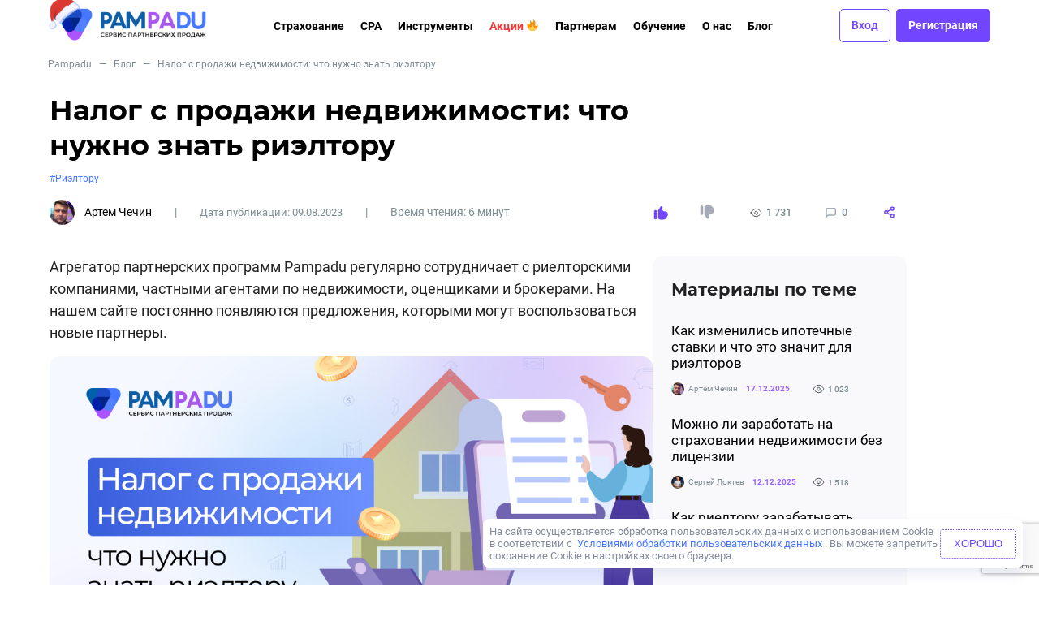

--- FILE ---
content_type: text/html; charset=UTF-8
request_url: https://pampadu.ru/blog/3407-nalog-s-prodazhi-nedvizhimosti-chto-nuzhno-znat-rieltoru/
body_size: 32961
content:
<!-- index.php --><!doctype html>
<html lang="ru-RU">
<head>
    <title>Налог с продажи недвижимости, квартиры: что нужно знать риэлтору</title>
    <script>console.log('title', document.title);</script>
    <meta name="viewport" content="width=device-width, initial-scale=1">
    <meta charset="UTF-8">
    <script>
        const currentUrl = window.location.href;
        if (currentUrl.includes("blg.pampadu")) {
          const newstr = currentUrl.replace(/blg.pampadu.ru/i, "pampadu.ru/blog");
          document.write(`<meta name="robots" content="noindex, nofollow"/>`);
        //   document.write(`<meta http-equiv="refresh" content="0;URL=${newstr}" />`);
        }
        if (currentUrl.includes("/category/blog-post/") || currentUrl.includes("/blog/category/uncategorised/")) {
            document.write(`<meta name="robots" content="noindex, nofollow"/>`);
        }
        if (currentUrl.includes("&tags")) {
            var s = currentUrl;
                s = s.split('&')[0];
                window.location.replace(s);
        }
        if (currentUrl.includes("?tags")) {
            var s = currentUrl;
                s = s.split('?')[0];
                window.location.replace(s);
        }
    </script>
  <link rel="profile" href="http://gmpg.org/xfn/11">
  <link rel="icon" href="https://pampadu.ru/favicon.ico">
  <link rel="icon" type="image/png" href="https://pampadu.ru/favicon.png">




  <meta name='robots' content='index, follow, max-image-preview:large, max-snippet:-1, max-video-preview:-1' />

	<!-- This site is optimized with the Yoast SEO plugin v21.3 - https://yoast.com/wordpress/plugins/seo/ -->
	<meta name="description" content="Налог с продажи недвижимости – это установленный процент отчислений, взимаемый государством с вырученного от продажи собственности дохода. В статье мы расскажем, как он рассчитывается, и какие способы уменьшения его размера существуют." />
	<link rel="canonical" href="https://pampadu.ru/blog/3407-nalog-s-prodazhi-nedvizhimosti-chto-nuzhno-znat-rieltoru/" />
	<meta property="og:locale" content="ru_RU" />
	<meta property="og:type" content="article" />
	<meta property="og:title" content="Налог с продажи недвижимости, квартиры: что нужно знать риэлтору" />
	<meta property="og:description" content="Налог с продажи недвижимости – это установленный процент отчислений, взимаемый государством с вырученного от продажи собственности дохода. В статье мы расскажем, как он рассчитывается, и какие способы уменьшения его размера существуют." />
	<meta property="og:url" content="https://pampadu.ru/blog/3407-nalog-s-prodazhi-nedvizhimosti-chto-nuzhno-znat-rieltoru/" />
	<meta property="og:site_name" content="Блог Пампаду — рассказываем о нас и о том, как зарабатывать страховому агенту или вебмастеру" />
	<meta property="article:publisher" content="https://www.facebook.com/Pampadu.ru" />
	<meta property="article:published_time" content="2023-08-09T13:56:21+00:00" />
	<meta property="article:modified_time" content="2025-12-30T13:29:28+00:00" />
	<meta property="og:image" content="https://pampadu.ru/blog/wp-content/uploads/2023/08/1030h502-1-10.jpg" />
	<meta property="og:image:width" content="1030" />
	<meta property="og:image:height" content="502" />
	<meta property="og:image:type" content="image/jpeg" />
	<meta name="author" content="Артем Чечин" />
	<meta name="twitter:card" content="summary_large_image" />
	<meta name="twitter:label1" content="Написано автором" />
	<meta name="twitter:data1" content="Артем Чечин" />
	<meta name="twitter:label2" content="Примерное время для чтения" />
	<meta name="twitter:data2" content="9 минут" />
	<script type="application/ld+json" class="yoast-schema-graph">{"@context":"https://schema.org","@graph":[{"@type":"Article","@id":"https://pampadu.ru/blog/3407-nalog-s-prodazhi-nedvizhimosti-chto-nuzhno-znat-rieltoru/#article","isPartOf":{"@id":"https://pampadu.ru/blog/3407-nalog-s-prodazhi-nedvizhimosti-chto-nuzhno-znat-rieltoru/"},"author":{"name":"Артем Чечин","@id":"https://pampadu.ru/blog/#/schema/person/07f7eed4ff95c19d9eb93207d8808715"},"headline":"Налог с продажи недвижимости: что нужно знать риэлтору","datePublished":"2023-08-09T13:56:21+00:00","dateModified":"2025-12-30T13:29:28+00:00","mainEntityOfPage":{"@id":"https://pampadu.ru/blog/3407-nalog-s-prodazhi-nedvizhimosti-chto-nuzhno-znat-rieltoru/"},"wordCount":1570,"commentCount":0,"publisher":{"@id":"https://pampadu.ru/blog/#organization"},"image":{"@id":"https://pampadu.ru/blog/3407-nalog-s-prodazhi-nedvizhimosti-chto-nuzhno-znat-rieltoru/#primaryimage"},"thumbnailUrl":"https://pampadu.ru/blog/wp-content/uploads/2023/08/1030h502-1-10.jpg","keywords":["Риэлтору"],"articleSection":["Blog Post","uncategorised"],"inLanguage":"ru-RU","potentialAction":[{"@type":"CommentAction","name":"Comment","target":["https://pampadu.ru/blog/3407-nalog-s-prodazhi-nedvizhimosti-chto-nuzhno-znat-rieltoru/#respond"]}]},{"@type":"WebPage","@id":"https://pampadu.ru/blog/3407-nalog-s-prodazhi-nedvizhimosti-chto-nuzhno-znat-rieltoru/","url":"https://pampadu.ru/blog/3407-nalog-s-prodazhi-nedvizhimosti-chto-nuzhno-znat-rieltoru/","name":"Налог с продажи недвижимости, квартиры: что нужно знать риэлтору","isPartOf":{"@id":"https://pampadu.ru/blog/#website"},"primaryImageOfPage":{"@id":"https://pampadu.ru/blog/3407-nalog-s-prodazhi-nedvizhimosti-chto-nuzhno-znat-rieltoru/#primaryimage"},"image":{"@id":"https://pampadu.ru/blog/3407-nalog-s-prodazhi-nedvizhimosti-chto-nuzhno-znat-rieltoru/#primaryimage"},"thumbnailUrl":"https://pampadu.ru/blog/wp-content/uploads/2023/08/1030h502-1-10.jpg","datePublished":"2023-08-09T13:56:21+00:00","dateModified":"2025-12-30T13:29:28+00:00","description":"Налог с продажи недвижимости – это установленный процент отчислений, взимаемый государством с вырученного от продажи собственности дохода. В статье мы расскажем, как он рассчитывается, и какие способы уменьшения его размера существуют.","breadcrumb":{"@id":"https://pampadu.ru/blog/3407-nalog-s-prodazhi-nedvizhimosti-chto-nuzhno-znat-rieltoru/#breadcrumb"},"inLanguage":"ru-RU","potentialAction":[{"@type":"ReadAction","target":["https://pampadu.ru/blog/3407-nalog-s-prodazhi-nedvizhimosti-chto-nuzhno-znat-rieltoru/"]}]},{"@type":"ImageObject","inLanguage":"ru-RU","@id":"https://pampadu.ru/blog/3407-nalog-s-prodazhi-nedvizhimosti-chto-nuzhno-znat-rieltoru/#primaryimage","url":"https://pampadu.ru/blog/wp-content/uploads/2023/08/1030h502-1-10.jpg","contentUrl":"https://pampadu.ru/blog/wp-content/uploads/2023/08/1030h502-1-10.jpg","width":1030,"height":502},{"@type":"BreadcrumbList","@id":"https://pampadu.ru/blog/3407-nalog-s-prodazhi-nedvizhimosti-chto-nuzhno-znat-rieltoru/#breadcrumb","itemListElement":[{"@type":"ListItem","position":1,"name":"Блог","item":"https://pampadu.ru/blog/"},{"@type":"ListItem","position":2,"name":"Налог с продажи недвижимости: что нужно знать риэлтору"}]},{"@type":"WebSite","@id":"https://pampadu.ru/blog/#website","url":"https://pampadu.ru/blog/","name":"Блог Пампаду — рассказываем о нас и о том, как зарабатывать страховому агенту или вебмастеру","description":"Тут мы делимся новостями проекта и событиями из сферы страхования и агентской работы. Рассказываем, как зарабатывать на ОСАГО, финансовых услугах и чем Пампаду может быть полезен","publisher":{"@id":"https://pampadu.ru/blog/#organization"},"potentialAction":[{"@type":"SearchAction","target":{"@type":"EntryPoint","urlTemplate":"https://pampadu.ru/blog/?s={search_term_string}"},"query-input":"required name=search_term_string"}],"inLanguage":"ru-RU"},{"@type":"Organization","@id":"https://pampadu.ru/blog/#organization","name":"Pampadu","alternateName":"Пампаду","url":"https://pampadu.ru/blog/","logo":{"@type":"ImageObject","inLanguage":"ru-RU","@id":"https://pampadu.ru/blog/#/schema/logo/image/","url":"https://pampadu.ru/blog/wp-content/uploads/2023/09/logo.v2.fa62310-2.svg","contentUrl":"https://pampadu.ru/blog/wp-content/uploads/2023/09/logo.v2.fa62310-2.svg","width":312,"height":66,"caption":"Pampadu"},"image":{"@id":"https://pampadu.ru/blog/#/schema/logo/image/"},"sameAs":["https://www.facebook.com/Pampadu.ru","https://t.me/joinchat/TZvpUlJfAZfdZjuf","https://vk.com/avto_yslyga","https://www.instagram.com/pampadu.ru","https://ok.ru/pampadu"]},{"@type":"Person","@id":"https://pampadu.ru/blog/#/schema/person/07f7eed4ff95c19d9eb93207d8808715","name":"Артем Чечин","description":"Менеджер партнерской сети финансовых продуктов, Head of accounting финансовая вертикаль Pampadu. В детстве мечтал стать бухгалтером. К мечте пошел окольными путями, сначала служба в пограничных войсках, а позже факультет финансы и кредит МФЮА. В итоге пошел в финансовую сферу (с 2008 года), банковский сектор по направлению развития автокредитования, лизинговая компания по работе с юридическими лицами, также занимался развитием POS-кредитования у одного из крупных брокеров России. Полученный опыт меня привел к классному проекту Pampadu в финансовую вертикаль, которая меня покорила свои масштабами и взглядами на рынок финансовых продуктов.","url":"https://pampadu.ru/blog/author/achechin/"}]}</script>
	<!-- / Yoast SEO plugin. -->


<link rel='dns-prefetch' href='//pampadu.ru' />
<link rel="alternate" type="application/rss+xml" title="Блог Пампаду — рассказываем о нас и о том, как зарабатывать страховому агенту или вебмастеру &raquo; Лента комментариев к &laquo;Налог с продажи недвижимости: что нужно знать риэлтору&raquo;" href="https://pampadu.ru/blog/3407-nalog-s-prodazhi-nedvizhimosti-chto-nuzhno-znat-rieltoru/feed/" />
<script type="text/javascript">
window._wpemojiSettings = {"baseUrl":"https:\/\/s.w.org\/images\/core\/emoji\/14.0.0\/72x72\/","ext":".png","svgUrl":"https:\/\/s.w.org\/images\/core\/emoji\/14.0.0\/svg\/","svgExt":".svg","source":{"concatemoji":"https:\/\/pampadu.ru\/blog\/wp-includes\/js\/wp-emoji-release.min.js?ver=6.3.1"}};
/*! This file is auto-generated */
!function(i,n){var o,s,e;function c(e){try{var t={supportTests:e,timestamp:(new Date).valueOf()};sessionStorage.setItem(o,JSON.stringify(t))}catch(e){}}function p(e,t,n){e.clearRect(0,0,e.canvas.width,e.canvas.height),e.fillText(t,0,0);var t=new Uint32Array(e.getImageData(0,0,e.canvas.width,e.canvas.height).data),r=(e.clearRect(0,0,e.canvas.width,e.canvas.height),e.fillText(n,0,0),new Uint32Array(e.getImageData(0,0,e.canvas.width,e.canvas.height).data));return t.every(function(e,t){return e===r[t]})}function u(e,t,n){switch(t){case"flag":return n(e,"\ud83c\udff3\ufe0f\u200d\u26a7\ufe0f","\ud83c\udff3\ufe0f\u200b\u26a7\ufe0f")?!1:!n(e,"\ud83c\uddfa\ud83c\uddf3","\ud83c\uddfa\u200b\ud83c\uddf3")&&!n(e,"\ud83c\udff4\udb40\udc67\udb40\udc62\udb40\udc65\udb40\udc6e\udb40\udc67\udb40\udc7f","\ud83c\udff4\u200b\udb40\udc67\u200b\udb40\udc62\u200b\udb40\udc65\u200b\udb40\udc6e\u200b\udb40\udc67\u200b\udb40\udc7f");case"emoji":return!n(e,"\ud83e\udef1\ud83c\udffb\u200d\ud83e\udef2\ud83c\udfff","\ud83e\udef1\ud83c\udffb\u200b\ud83e\udef2\ud83c\udfff")}return!1}function f(e,t,n){var r="undefined"!=typeof WorkerGlobalScope&&self instanceof WorkerGlobalScope?new OffscreenCanvas(300,150):i.createElement("canvas"),a=r.getContext("2d",{willReadFrequently:!0}),o=(a.textBaseline="top",a.font="600 32px Arial",{});return e.forEach(function(e){o[e]=t(a,e,n)}),o}function t(e){var t=i.createElement("script");t.src=e,t.defer=!0,i.head.appendChild(t)}"undefined"!=typeof Promise&&(o="wpEmojiSettingsSupports",s=["flag","emoji"],n.supports={everything:!0,everythingExceptFlag:!0},e=new Promise(function(e){i.addEventListener("DOMContentLoaded",e,{once:!0})}),new Promise(function(t){var n=function(){try{var e=JSON.parse(sessionStorage.getItem(o));if("object"==typeof e&&"number"==typeof e.timestamp&&(new Date).valueOf()<e.timestamp+604800&&"object"==typeof e.supportTests)return e.supportTests}catch(e){}return null}();if(!n){if("undefined"!=typeof Worker&&"undefined"!=typeof OffscreenCanvas&&"undefined"!=typeof URL&&URL.createObjectURL&&"undefined"!=typeof Blob)try{var e="postMessage("+f.toString()+"("+[JSON.stringify(s),u.toString(),p.toString()].join(",")+"));",r=new Blob([e],{type:"text/javascript"}),a=new Worker(URL.createObjectURL(r),{name:"wpTestEmojiSupports"});return void(a.onmessage=function(e){c(n=e.data),a.terminate(),t(n)})}catch(e){}c(n=f(s,u,p))}t(n)}).then(function(e){for(var t in e)n.supports[t]=e[t],n.supports.everything=n.supports.everything&&n.supports[t],"flag"!==t&&(n.supports.everythingExceptFlag=n.supports.everythingExceptFlag&&n.supports[t]);n.supports.everythingExceptFlag=n.supports.everythingExceptFlag&&!n.supports.flag,n.DOMReady=!1,n.readyCallback=function(){n.DOMReady=!0}}).then(function(){return e}).then(function(){var e;n.supports.everything||(n.readyCallback(),(e=n.source||{}).concatemoji?t(e.concatemoji):e.wpemoji&&e.twemoji&&(t(e.twemoji),t(e.wpemoji)))}))}((window,document),window._wpemojiSettings);
</script>
<style type="text/css">
img.wp-smiley,
img.emoji {
	display: inline !important;
	border: none !important;
	box-shadow: none !important;
	height: 1em !important;
	width: 1em !important;
	margin: 0 0.07em !important;
	vertical-align: -0.1em !important;
	background: none !important;
	padding: 0 !important;
}
</style>
			<style type="text/css">
			.epvc-eye {
				margin-right: 3px;
				width: 13px;
				display: inline-block;
				height: 13px;
				border: solid 1px #000;
				border-radius:  75% 15%;
				position: relative;
				transform: rotate(45deg);
			}
			.epvc-eye:before {
				content: '';
				display: block;
				position: absolute;
				width: 5px;
				height: 5px;
				border: solid 1px #000;
				border-radius: 50%;
				left: 3px;
				top: 3px;
			}
		</style>
	<link rel='stylesheet' id='pam-cta-block-style-css' href='https://pampadu.ru/blog/wp-content/plugins/pam-wp-blocks/blocks/cta-block/style.css?ver=1768797945' type='text/css' media='all' />
<style id='classic-theme-styles-inline-css' type='text/css'>
/*! This file is auto-generated */
.wp-block-button__link{color:#fff;background-color:#32373c;border-radius:9999px;box-shadow:none;text-decoration:none;padding:calc(.667em + 2px) calc(1.333em + 2px);font-size:1.125em}.wp-block-file__button{background:#32373c;color:#fff;text-decoration:none}
</style>
<style id='global-styles-inline-css' type='text/css'>
body{--wp--preset--color--black: #000000;--wp--preset--color--cyan-bluish-gray: #abb8c3;--wp--preset--color--white: #ffffff;--wp--preset--color--pale-pink: #f78da7;--wp--preset--color--vivid-red: #cf2e2e;--wp--preset--color--luminous-vivid-orange: #ff6900;--wp--preset--color--luminous-vivid-amber: #fcb900;--wp--preset--color--light-green-cyan: #7bdcb5;--wp--preset--color--vivid-green-cyan: #00d084;--wp--preset--color--pale-cyan-blue: #8ed1fc;--wp--preset--color--vivid-cyan-blue: #0693e3;--wp--preset--color--vivid-purple: #9b51e0;--wp--preset--gradient--vivid-cyan-blue-to-vivid-purple: linear-gradient(135deg,rgba(6,147,227,1) 0%,rgb(155,81,224) 100%);--wp--preset--gradient--light-green-cyan-to-vivid-green-cyan: linear-gradient(135deg,rgb(122,220,180) 0%,rgb(0,208,130) 100%);--wp--preset--gradient--luminous-vivid-amber-to-luminous-vivid-orange: linear-gradient(135deg,rgba(252,185,0,1) 0%,rgba(255,105,0,1) 100%);--wp--preset--gradient--luminous-vivid-orange-to-vivid-red: linear-gradient(135deg,rgba(255,105,0,1) 0%,rgb(207,46,46) 100%);--wp--preset--gradient--very-light-gray-to-cyan-bluish-gray: linear-gradient(135deg,rgb(238,238,238) 0%,rgb(169,184,195) 100%);--wp--preset--gradient--cool-to-warm-spectrum: linear-gradient(135deg,rgb(74,234,220) 0%,rgb(151,120,209) 20%,rgb(207,42,186) 40%,rgb(238,44,130) 60%,rgb(251,105,98) 80%,rgb(254,248,76) 100%);--wp--preset--gradient--blush-light-purple: linear-gradient(135deg,rgb(255,206,236) 0%,rgb(152,150,240) 100%);--wp--preset--gradient--blush-bordeaux: linear-gradient(135deg,rgb(254,205,165) 0%,rgb(254,45,45) 50%,rgb(107,0,62) 100%);--wp--preset--gradient--luminous-dusk: linear-gradient(135deg,rgb(255,203,112) 0%,rgb(199,81,192) 50%,rgb(65,88,208) 100%);--wp--preset--gradient--pale-ocean: linear-gradient(135deg,rgb(255,245,203) 0%,rgb(182,227,212) 50%,rgb(51,167,181) 100%);--wp--preset--gradient--electric-grass: linear-gradient(135deg,rgb(202,248,128) 0%,rgb(113,206,126) 100%);--wp--preset--gradient--midnight: linear-gradient(135deg,rgb(2,3,129) 0%,rgb(40,116,252) 100%);--wp--preset--font-size--small: 13px;--wp--preset--font-size--medium: 20px;--wp--preset--font-size--large: 36px;--wp--preset--font-size--x-large: 42px;--wp--preset--spacing--20: 0.44rem;--wp--preset--spacing--30: 0.67rem;--wp--preset--spacing--40: 1rem;--wp--preset--spacing--50: 1.5rem;--wp--preset--spacing--60: 2.25rem;--wp--preset--spacing--70: 3.38rem;--wp--preset--spacing--80: 5.06rem;--wp--preset--shadow--natural: 6px 6px 9px rgba(0, 0, 0, 0.2);--wp--preset--shadow--deep: 12px 12px 50px rgba(0, 0, 0, 0.4);--wp--preset--shadow--sharp: 6px 6px 0px rgba(0, 0, 0, 0.2);--wp--preset--shadow--outlined: 6px 6px 0px -3px rgba(255, 255, 255, 1), 6px 6px rgba(0, 0, 0, 1);--wp--preset--shadow--crisp: 6px 6px 0px rgba(0, 0, 0, 1);}:where(.is-layout-flex){gap: 0.5em;}:where(.is-layout-grid){gap: 0.5em;}body .is-layout-flow > .alignleft{float: left;margin-inline-start: 0;margin-inline-end: 2em;}body .is-layout-flow > .alignright{float: right;margin-inline-start: 2em;margin-inline-end: 0;}body .is-layout-flow > .aligncenter{margin-left: auto !important;margin-right: auto !important;}body .is-layout-constrained > .alignleft{float: left;margin-inline-start: 0;margin-inline-end: 2em;}body .is-layout-constrained > .alignright{float: right;margin-inline-start: 2em;margin-inline-end: 0;}body .is-layout-constrained > .aligncenter{margin-left: auto !important;margin-right: auto !important;}body .is-layout-constrained > :where(:not(.alignleft):not(.alignright):not(.alignfull)){max-width: var(--wp--style--global--content-size);margin-left: auto !important;margin-right: auto !important;}body .is-layout-constrained > .alignwide{max-width: var(--wp--style--global--wide-size);}body .is-layout-flex{display: flex;}body .is-layout-flex{flex-wrap: wrap;align-items: center;}body .is-layout-flex > *{margin: 0;}body .is-layout-grid{display: grid;}body .is-layout-grid > *{margin: 0;}:where(.wp-block-columns.is-layout-flex){gap: 2em;}:where(.wp-block-columns.is-layout-grid){gap: 2em;}:where(.wp-block-post-template.is-layout-flex){gap: 1.25em;}:where(.wp-block-post-template.is-layout-grid){gap: 1.25em;}.has-black-color{color: var(--wp--preset--color--black) !important;}.has-cyan-bluish-gray-color{color: var(--wp--preset--color--cyan-bluish-gray) !important;}.has-white-color{color: var(--wp--preset--color--white) !important;}.has-pale-pink-color{color: var(--wp--preset--color--pale-pink) !important;}.has-vivid-red-color{color: var(--wp--preset--color--vivid-red) !important;}.has-luminous-vivid-orange-color{color: var(--wp--preset--color--luminous-vivid-orange) !important;}.has-luminous-vivid-amber-color{color: var(--wp--preset--color--luminous-vivid-amber) !important;}.has-light-green-cyan-color{color: var(--wp--preset--color--light-green-cyan) !important;}.has-vivid-green-cyan-color{color: var(--wp--preset--color--vivid-green-cyan) !important;}.has-pale-cyan-blue-color{color: var(--wp--preset--color--pale-cyan-blue) !important;}.has-vivid-cyan-blue-color{color: var(--wp--preset--color--vivid-cyan-blue) !important;}.has-vivid-purple-color{color: var(--wp--preset--color--vivid-purple) !important;}.has-black-background-color{background-color: var(--wp--preset--color--black) !important;}.has-cyan-bluish-gray-background-color{background-color: var(--wp--preset--color--cyan-bluish-gray) !important;}.has-white-background-color{background-color: var(--wp--preset--color--white) !important;}.has-pale-pink-background-color{background-color: var(--wp--preset--color--pale-pink) !important;}.has-vivid-red-background-color{background-color: var(--wp--preset--color--vivid-red) !important;}.has-luminous-vivid-orange-background-color{background-color: var(--wp--preset--color--luminous-vivid-orange) !important;}.has-luminous-vivid-amber-background-color{background-color: var(--wp--preset--color--luminous-vivid-amber) !important;}.has-light-green-cyan-background-color{background-color: var(--wp--preset--color--light-green-cyan) !important;}.has-vivid-green-cyan-background-color{background-color: var(--wp--preset--color--vivid-green-cyan) !important;}.has-pale-cyan-blue-background-color{background-color: var(--wp--preset--color--pale-cyan-blue) !important;}.has-vivid-cyan-blue-background-color{background-color: var(--wp--preset--color--vivid-cyan-blue) !important;}.has-vivid-purple-background-color{background-color: var(--wp--preset--color--vivid-purple) !important;}.has-black-border-color{border-color: var(--wp--preset--color--black) !important;}.has-cyan-bluish-gray-border-color{border-color: var(--wp--preset--color--cyan-bluish-gray) !important;}.has-white-border-color{border-color: var(--wp--preset--color--white) !important;}.has-pale-pink-border-color{border-color: var(--wp--preset--color--pale-pink) !important;}.has-vivid-red-border-color{border-color: var(--wp--preset--color--vivid-red) !important;}.has-luminous-vivid-orange-border-color{border-color: var(--wp--preset--color--luminous-vivid-orange) !important;}.has-luminous-vivid-amber-border-color{border-color: var(--wp--preset--color--luminous-vivid-amber) !important;}.has-light-green-cyan-border-color{border-color: var(--wp--preset--color--light-green-cyan) !important;}.has-vivid-green-cyan-border-color{border-color: var(--wp--preset--color--vivid-green-cyan) !important;}.has-pale-cyan-blue-border-color{border-color: var(--wp--preset--color--pale-cyan-blue) !important;}.has-vivid-cyan-blue-border-color{border-color: var(--wp--preset--color--vivid-cyan-blue) !important;}.has-vivid-purple-border-color{border-color: var(--wp--preset--color--vivid-purple) !important;}.has-vivid-cyan-blue-to-vivid-purple-gradient-background{background: var(--wp--preset--gradient--vivid-cyan-blue-to-vivid-purple) !important;}.has-light-green-cyan-to-vivid-green-cyan-gradient-background{background: var(--wp--preset--gradient--light-green-cyan-to-vivid-green-cyan) !important;}.has-luminous-vivid-amber-to-luminous-vivid-orange-gradient-background{background: var(--wp--preset--gradient--luminous-vivid-amber-to-luminous-vivid-orange) !important;}.has-luminous-vivid-orange-to-vivid-red-gradient-background{background: var(--wp--preset--gradient--luminous-vivid-orange-to-vivid-red) !important;}.has-very-light-gray-to-cyan-bluish-gray-gradient-background{background: var(--wp--preset--gradient--very-light-gray-to-cyan-bluish-gray) !important;}.has-cool-to-warm-spectrum-gradient-background{background: var(--wp--preset--gradient--cool-to-warm-spectrum) !important;}.has-blush-light-purple-gradient-background{background: var(--wp--preset--gradient--blush-light-purple) !important;}.has-blush-bordeaux-gradient-background{background: var(--wp--preset--gradient--blush-bordeaux) !important;}.has-luminous-dusk-gradient-background{background: var(--wp--preset--gradient--luminous-dusk) !important;}.has-pale-ocean-gradient-background{background: var(--wp--preset--gradient--pale-ocean) !important;}.has-electric-grass-gradient-background{background: var(--wp--preset--gradient--electric-grass) !important;}.has-midnight-gradient-background{background: var(--wp--preset--gradient--midnight) !important;}.has-small-font-size{font-size: var(--wp--preset--font-size--small) !important;}.has-medium-font-size{font-size: var(--wp--preset--font-size--medium) !important;}.has-large-font-size{font-size: var(--wp--preset--font-size--large) !important;}.has-x-large-font-size{font-size: var(--wp--preset--font-size--x-large) !important;}
.wp-block-navigation a:where(:not(.wp-element-button)){color: inherit;}
:where(.wp-block-post-template.is-layout-flex){gap: 1.25em;}:where(.wp-block-post-template.is-layout-grid){gap: 1.25em;}
:where(.wp-block-columns.is-layout-flex){gap: 2em;}:where(.wp-block-columns.is-layout-grid){gap: 2em;}
.wp-block-pullquote{font-size: 1.5em;line-height: 1.6;}
</style>
<link rel='stylesheet' id='allstyles-css' href='https://pampadu.ru/blog/wp-content/themes/simple-theme/css/allstyles.css?ver=1.0.6' type='text/css' media='all' />
<link rel='stylesheet' id='slider-style-css' href='https://pampadu.ru/blog/wp-content/themes/simple-theme/css/lightslider.min.css?ver=1' type='text/css' media='all' />
<link rel='stylesheet' id='newstyles-css' href='https://pampadu.ru/blog/wp-content/themes/simple-theme/css/newstyles.css?ver=1.0.60' type='text/css' media='all' />
<script type='text/javascript' defer src='https://pampadu.ru/blog/wp-includes/js/jquery/jquery.min.js?ver=3.7.0' id='jquery-core-js'></script>
<script type='text/javascript' defer src='https://pampadu.ru/blog/wp-includes/js/jquery/jquery-migrate.min.js?ver=3.4.1' id='jquery-migrate-js'></script>
<script type='text/javascript' id='pld-frontend-js-extra'>
/* <![CDATA[ */
var pld_js_object = {"admin_ajax_url":"https:\/\/pampadu.ru\/blog\/wp-admin\/admin-ajax.php","admin_ajax_nonce":"0fabcd8e0c"};
/* ]]> */
</script>
<script type='text/javascript' defer src='https://pampadu.ru/blog/wp-content/plugins/posts-like-dislike/js/pld-frontend.js?ver=1.1.2' id='pld-frontend-js'></script>
<script type='text/javascript' defer src='https://pampadu.ru/blog/wp-content/themes/simple-theme/js/lightslider.js?ver=3' id='lightslider-script-js' defer data-wp-strategy='defer'></script>
<script type='text/javascript' id='main-script-js-extra'>
/* <![CDATA[ */
var siteVars = {"site":{"url":"https:\/\/pampadu.ru\/blog","ajax":"https:\/\/pampadu.ru\/blog\/wp-admin\/admin-ajax.php"}};
var myajax = {"url":"https:\/\/pampadu.ru\/blog\/wp-admin\/admin-ajax.php"};
/* ]]> */
</script>
<script type='text/javascript' defer src='https://pampadu.ru/blog/wp-content/themes/simple-theme/js/main.js?ver=12' id='main-script-js' defer data-wp-strategy='defer'></script>
<script type='text/javascript' defer src='https://pampadu.ru/blog/wp-content/themes/simple-theme/js/sticky.min.js?ver=1' id='sticky-script-js' defer data-wp-strategy='defer'></script>
<link rel="https://api.w.org/" href="https://pampadu.ru/blog/wp-json/" /><link rel="alternate" type="application/json" href="https://pampadu.ru/blog/wp-json/wp/v2/posts/3407" /><link rel="EditURI" type="application/rsd+xml" title="RSD" href="https://pampadu.ru/blog/xmlrpc.php?rsd" />
<meta name="generator" content="WordPress 6.3.1" />
<link rel='shortlink' href='https://pampadu.ru/blog/?p=3407' />
<link rel="alternate" type="application/json+oembed" href="https://pampadu.ru/blog/wp-json/oembed/1.0/embed?url=https%3A%2F%2Fpampadu.ru%2Fblog%2F3407-nalog-s-prodazhi-nedvizhimosti-chto-nuzhno-znat-rieltoru%2F" />
<style>span.pld-count-wrap {color: #9b63ff;}</style>		<style type="text/css" id="wp-custom-css">
			.attention-block {
	background: #F2F5FF;
	padding: 25px 45px;
	border-left: 4px solid #6A2BE3;
}


.wp-block-table.is-style-stripes table td[data-align="left"],
.wp-block-table.is-style-stripes table th[data-align="left"] {
    text-align: left;
    vertical-align: middle;
}

.wp-block-table.is-style-stripes table td[data-align="center"],
.wp-block-table.is-style-stripes table th[data-align="center"] {
    text-align: center;
    vertical-align: middle;
}


.wp-block-table.is-style-stripes table td[data-align="right"],
.wp-block-table.is-style-stripes table th[data-align="right"] {
    text-align: right;
    vertical-align: middle;
}		</style>
		
    <!-- Google Tag Manager -->
    <script>(function(w,d,s,l,i){w[l]=w[l]||[];w[l].push({'gtm.start':
                new Date().getTime(),event:'gtm.js'});var f=d.getElementsByTagName(s)[0],
            j=d.createElement(s),dl=l!='dataLayer'?'&l='+l:'';j.async=true;j.src=
            'https://www.googletagmanager.com/gtm.js?id='+i+dl;f.parentNode.insertBefore(j,f);
        })(window,document,'script','dataLayer','GTM-TH2Z6M2');</script>
    <!-- End Google Tag Manager -->

  
    <!-- Global site tag (gtag.js) - Google Analytics  NEW -->
    <script async="" src="https://www.googletagmanager.com/gtag/js?id=UA-153452091-1"></script>
    <script>
        window.dataLayer = window.dataLayer || [];
        function gtag() {
            dataLayer.push(arguments);
        }
        gtag('js', new Date());
        gtag('config', 'UA-153452091-1');
        gtag('config', 'AW-713051355');
    </script>
    <!-- /Google Analytics -->


    <!-- Google Analytics  OLD-->
    <script>
        (function (i, s, o, g, r, a, m) {
            i['GoogleAnalyticsObject'] = r; i[r] = i[r] || function () {
                (i[r].q = i[r].q || []).push(arguments)
            }, i[r].l = 1 * new Date(); a = s.createElement(o),
                m = s.getElementsByTagName(o)[0]; a.async = 1; a.src = g; m.parentNode.insertBefore(a, m)
        })(window, document, 'script', '//www.google-analytics.com/analytics.js', 'ga');

        ga('create', 'UA-153452091-1', 'auto');

        ga(function (tracker) {
            var clientId = tracker.get('clientId'); // получаем clientId из Google Analytics
            document.cookie = "_ga_cid=" + clientId + "; path=/"; // сохраняем cookie в _ga_cid
            ga('set', 'dimension1', clientId); // записываем clientId пользователя в параметр
        });

        ga('send', 'pageview');
    </script>

    <!-- /Google Analytics -->
    <script>
        function gtag_report_conversion(url) {
            var callback = function () {};
            gtag('event', 'conversion', { 'send_to': 'AW-842331931/0xX4CNjWqbcBENuZgdQC', 'event_callback': callback });
            return false;
        }
    </script>
    <!-- /gtag -->
</head>

<body>

    <noscript>
        <iframe src="https://www.googletagmanager.com/ns.html?id=GTM-P5DVMNZ" height="0" width="0" style="display:none;visibility:hidden"></iframe>
    </noscript>

    <!-- Google Tag Manager (noscript) -->
    <noscript><iframe src="https://www.googletagmanager.com/ns.html?id=GTM-TH2Z6M2"
                      height="0" width="0" style="display:none;visibility:hidden"></iframe></noscript>
    <!-- End Google Tag Manager (noscript) -->


<div class="i-body theme--light v-application v-application--is-ltr">
  <div class="v-application--wrap">
    
  <link rel='stylesheet' href='/blog/wp-content/themes/simple-theme/css/new_menu.css?ver=2.75' type='text/css' />
  <script type="text/javascript" defer src="/blog/wp-content/themes/simple-theme/js/main_menu.js?ver=1.71"></script>
  
  <header class="site-header" role="banner">
          <nav class="site-navigation" role="navigation">
        <div class="w-100 header-content dense">
          <div class="w-100 header-content-inner">
            <a href="/" class="headbar-sideitems" style="flex:1 0 auto;" title="На главную">
              <img src="https://pampadu.ru/blog/wp-content/uploads/2025/12/logo-new-year.png" alt="logo" class="header-logo header-logo--new-year">
<!--               <img src="https://pampadu.ru/blog/wp-content/uploads/2025/12/logo-new-year.png" alt="logo" class="logo logo_main"> -->
            </a>
            
            <nav class="headbar-center" style="flex: 1 0 auto;"><div class="header-link-container"><div aria-haspopup="true" aria-expanded="true"><span class="header-link">Страхование</span></div><div class="v-menu v-menu--attached"><div role="menu" class="v-menu__content theme--light rounded-0 menuable__content__active headbar-menu" style="display: none;"><div class="headbar-menu-inner"><span class="headbar-menu-inner-wrapper" style="display: contents;"><a href="https://pampadu.ru/osago/"  class="headbar-menu-inner-item menu-link ">ОСАГО</a></span><span class="headbar-menu-inner-wrapper" style="display: contents;"><a href="https://pampadu.ru/kasko/"  class="headbar-menu-inner-item menu-link ">КАСКО</a></span><span class="headbar-menu-inner-wrapper" style="display: contents;"><a href="https://pampadu.ru/minikasko/"  class="headbar-menu-inner-item menu-link ">Мини-КАСКО</a></span><span class="headbar-menu-inner-wrapper" style="display: contents;"><a href="https://pampadu.ru/strahovanie-ipoteki/"  class="headbar-menu-inner-item menu-link ">Страхование ипотеки</a></span><span class="headbar-menu-inner-wrapper" style="display: contents;"><a href="https://pampadu.ru/affiliate-program/property-insurance/"  class="headbar-menu-inner-item menu-link ">Имущество</a></span><span class="headbar-menu-inner-wrapper" style="display: contents;"><a href="https://pampadu.ru/affiliate-program/health-insurance/"  class="headbar-menu-inner-item menu-link ">Здоровье</a></span><span class="headbar-menu-inner-wrapper" style="display: contents;"><a href="https://pampadu.ru/affiliate-program/nszh/"  class="headbar-menu-inner-item menu-link ">НСЖ</a></span><span class="headbar-menu-inner-wrapper" style="display: contents;"><a href="https://pampadu.ru/affiliate-program/vzr/"  class="headbar-menu-inner-item menu-link ">ВЗР</a></span></div></div></div></div><div class="header-link-container"><div aria-haspopup="true" aria-expanded="true"><a href="https://pampadu.ru/cpa/" class="header-link">CPA</a></div><div class="v-menu v-menu--attached"><div role="menu" class="v-menu__content theme--light rounded-0 menuable__content__active headbar-menu" style="display: none;"><div class="headbar-menu-inner"><span class="headbar-menu-inner-wrapper" data-id="7775" style="display: contents;"><a href="https://pampadu.ru/finance/"  class="headbar-menu-inner-item menu-link ">ФО</a></span><div class="headbar-menu-inner-submenu" data-parent="7775"><span class="headbar-menu-inner-wrapper" style="display: contents;"><a href="https://pampadu.ru/affiliate-program/mfo/"  class="headbar-menu-inner-item menu-link ">МФО</a></span><span class="headbar-menu-inner-wrapper" style="display: contents;"><a href="https://pampadu.ru/affiliate-program/banks/"  class="headbar-menu-inner-item menu-link ">Банки</a></span><span class="headbar-menu-inner-wrapper" style="display: contents;"><a href="https://pampadu.ru/affiliate-program/debit-cards/"  class="headbar-menu-inner-item menu-link ">Дебетовые карты</a></span><span class="headbar-menu-inner-wrapper" style="display: contents;"><a href="https://pampadu.ru/affiliate-program/credit-cards/"  class="headbar-menu-inner-item menu-link ">Кредитные карты</a></span><span class="headbar-menu-inner-wrapper" style="display: contents;"><a href="https://pampadu.ru/affiliate-program/rko/"  class="headbar-menu-inner-item menu-link ">РКО</a></span><span class="headbar-menu-inner-wrapper" style="display: contents;"><a href="https://pampadu.ru/affiliate-program/bank-deposits/"  class="headbar-menu-inner-item menu-link ">Вклады</a></span><span class="headbar-menu-inner-wrapper" style="display: contents;"><a href="https://pampadu.ru/affiliate-program/cash-loan/"  class="headbar-menu-inner-item menu-link ">Кредит</a></span><span class="headbar-menu-inner-wrapper" style="display: contents;"><a href="https://pampadu.ru/affiliate-program/mortgage/"  class="headbar-menu-inner-item menu-link ">Ипотека</a></span></div><span class="headbar-menu-inner-wrapper" style="display: contents;"><a href="https://pampadu.ru/hr-offers/"  class="headbar-menu-inner-item menu-link ">HR</a></span><span class="headbar-menu-inner-wrapper" style="display: contents;"><a href="https://pampadu.ru/affiliate-program/e-commerce/"  class="headbar-menu-inner-item menu-link ">E-com</a></span><span class="headbar-menu-inner-wrapper" style="display: contents;"><a href="https://pampadu.ru/affiliate-program/edtech/"  class="headbar-menu-inner-item menu-link ">Обучение</a></span><span class="headbar-menu-inner-wrapper" data-id="7850" style="display: contents;"><a href="https://pampadu.ru/affiliate-program/airline-tickets/"  class="headbar-menu-inner-item menu-link ">Туризм и путешествия</a></span><div class="headbar-menu-inner-submenu" data-parent="7850"><span class="headbar-menu-inner-wrapper" style="display: contents;"><a href="https://pampadu.ru/affiliate-program/airline-tickets/"  class="headbar-menu-inner-item menu-link ">Авиабилеты</a></span></div><span class="headbar-menu-inner-wrapper" data-id="7852" style="display: contents;"><a href="#"  class="headbar-menu-inner-item menu-link ">Страхование</a></span><div class="headbar-menu-inner-submenu" data-parent="7852"><span class="headbar-menu-inner-wrapper" style="display: contents;"><a href="https://pampadu.ru/affiliate-program/property-insurance/"  class="headbar-menu-inner-item menu-link ">Имущество</a></span><span class="headbar-menu-inner-wrapper" style="display: contents;"><a href="https://pampadu.ru/affiliate-program/health-insurance/"  class="headbar-menu-inner-item menu-link ">Здоровье</a></span><span class="headbar-menu-inner-wrapper" style="display: contents;"><a href="https://pampadu.ru/affiliate-program/nszh/"  class="headbar-menu-inner-item menu-link ">НСЖ</a></span><span class="headbar-menu-inner-wrapper" style="display: contents;"><a href="https://pampadu.ru/affiliate-program/vzr/"  class="headbar-menu-inner-item menu-link ">ВЗР</a></span></div></div></div></div></div><div class="header-link-container"><div aria-haspopup="true" aria-expanded="true"><span class="header-link">Инструменты</span></div><div class="v-menu v-menu--attached"><div role="menu" class="v-menu__content theme--light rounded-0 menuable__content__active headbar-menu" style="display: none;"><div class="headbar-menu-inner"><span class="headbar-menu-inner-wrapper" style="display: contents;"><a href="https://pampadu.ru/tools/konstruktor-vitrin/"  class="headbar-menu-inner-item menu-link ">Конструктор витрин</a></span><span class="headbar-menu-inner-wrapper" style="display: contents;"><a href="https://pampadu.ru/tools/parkovka-domenov/"  class="headbar-menu-inner-item menu-link ">Парковка доменов</a></span><span class="headbar-menu-inner-wrapper" style="display: contents;"><a href="https://pampadu.ru/tools/konstruktor-telegram-mini-app/"  class="headbar-menu-inner-item menu-link ">Mini-App Telegram</a></span><span class="headbar-menu-inner-wrapper" style="display: contents;"><a href="https://pampadu.ru/tools/postback/"  class="headbar-menu-inner-item menu-link ">Postback</a></span></div></div></div></div><div class="header-link-container"><a href="https://pampadu.ru/promotion/"  class="header-link action_menu">Акции 🔥</a></div><div class="header-link-container"><div aria-haspopup="true" aria-expanded="true"><a href="https://pampadu.ru/partners/" class="header-link">Партнерам</a></div><div class="v-menu v-menu--attached"><div role="menu" class="v-menu__content theme--light rounded-0 menuable__content__active headbar-menu" style="display: none;"><div class="headbar-menu-inner"><span class="headbar-menu-inner-wrapper" style="display: contents;"><a href="https://pampadu.ru/referalnaya-programma/"  class="headbar-menu-inner-item menu-link ">Реферальная программа</a></span><span class="headbar-menu-inner-wrapper" style="display: contents;"><a href="https://pampadu.ru/hr-offers/reklamodateli/"  class="headbar-menu-inner-item menu-link ">Рекламодателям HR</a></span></div></div></div></div><div class="header-link-container"><div aria-haspopup="true" aria-expanded="true"><a href="https://pampadu.ru/education/" class="header-link">Обучение</a></div><div class="v-menu v-menu--attached"><div role="menu" class="v-menu__content theme--light rounded-0 menuable__content__active headbar-menu" style="display: none;"><div class="headbar-menu-inner"><span class="headbar-menu-inner-wrapper" style="display: contents;"><a href="https://pampadu.ru/education/insurance/"  class="headbar-menu-inner-item menu-link ">Страхование</a></span><span class="headbar-menu-inner-wrapper" style="display: contents;"><a href="https://pampadu.ru/education/cpa/"  class="headbar-menu-inner-item menu-link ">CPA</a></span></div></div></div></div><div class="header-link-container"><div aria-haspopup="true" aria-expanded="true"><span class="header-link">О нас</span></div><div class="v-menu v-menu--attached"><div role="menu" class="v-menu__content theme--light rounded-0 menuable__content__active headbar-menu" style="display: none;"><div class="headbar-menu-inner"><span class="headbar-menu-inner-wrapper" style="display: contents;"><a href="https://pampadu.ru/reviews/"  class="headbar-menu-inner-item menu-link ">Отзывы</a></span><span class="headbar-menu-inner-wrapper" style="display: contents;"><a href="https://pampadu.ru/jobs/"  class="headbar-menu-inner-item menu-link ">Вакансии</a></span><span class="headbar-menu-inner-wrapper" style="display: contents;"><a href="https://pampadu.ru/contacts/"  class="headbar-menu-inner-item menu-link ">Контакты</a></span></div></div></div></div><div class="header-link-container"><a href="/blog/"  class="header-link ">Блог</a></div></nav>            <div class="headbar-side sm-headbar" style="flex: 0 0 auto"><span class="sm-headbar-control"><span class="sm-bar sm-bar1"></span><span class="sm-bar sm-bar2"></span><span class="sm-bar sm-bar3"></span></span></div>
            <div class="headbar-sideitems header-login__menu" style="flex: 1 0 auto; justify-content: flex-end;">
              <a href="https://agents.pampadu.ru/?utm_source=blog&utm_medium=login&utm_campaign=/3407-nalog-s-prodazhi-nedvizhimosti-chto-nuzhno-znat-rieltoru/&utm_month=08&utm_year=2023" rel="nofollow" class="btn-enter">Вход</a>
              <a href="https://agents.pampadu.ru/#/register?utm_source=blog&utm_medium=registration&utm_campaign=/3407-nalog-s-prodazhi-nedvizhimosti-chto-nuzhno-znat-rieltoru/&utm_month=08&utm_year=2023" rel="nofollow" class="btn-register" style="transform-origin: center top 0px;">Регистрация</a>
            </div>
          </div>
        </div>
      </nav>

      <div class="mobile-menu" style="overflow: auto; transform-origin: center top 0px; display: none;">
          <div class="headbar-side auth-btn" style="flex: 1 0 auto;">
              <a href="https://agents.pampadu.ru/#/auth?utm_source=blog&utm_medium=login&utm_campaign=/3407-nalog-s-prodazhi-nedvizhimosti-chto-nuzhno-znat-rieltoru/&utm_month=08&utm_year=2023" rel="nofollow" class="btn inverted v2">Вход</a> <a href="https://agents.pampadu.ru/#/register?utm_source=blog&utm_medium=registration&utm_campaign=/3407-nalog-s-prodazhi-nedvizhimosti-chto-nuzhno-znat-rieltoru/&utm_month=08&utm_year=2023" rel="nofollow" class="ml-2 btn no-gradient btn text-center"> Регистрация </a>
          </div>
          
          <div class="mobile-menu-expand"><div class="mobile-menu-expand-header sub" style="cursor: pointer;"><a href=""  class="header-a mobile-header-link 11 block_mobile-submenu">Страхование</a><svg width="24" height="24" viewBox="0 0 24 24" class="chevron-icon"><path fill="currentColor" d="M7.41 8.59L12 13.17l4.59-4.58L18 10l-6 6-6-6 1.41-1.41z"></path></svg></div><div class="submenu-container" style=""><div><span class="mobile-menu-expand-link" style="display: block;"><a href="https://pampadu.ru/osago/"  class="submenu-item">ОСАГО</a></span><span class="mobile-menu-expand-link" style="display: block;"><a href="https://pampadu.ru/kasko/"  class="submenu-item">КАСКО</a></span><span class="mobile-menu-expand-link" style="display: block;"><a href="https://pampadu.ru/minikasko/"  class="submenu-item">Мини-КАСКО</a></span><span class="mobile-menu-expand-link" style="display: block;"><a href="https://pampadu.ru/strahovanie-ipoteki/"  class="submenu-item">Страхование ипотеки</a></span><span class="mobile-menu-expand-link" style="display: block;"><a href="https://pampadu.ru/affiliate-program/property-insurance/"  class="submenu-item">Имущество</a></span><span class="mobile-menu-expand-link" style="display: block;"><a href="https://pampadu.ru/affiliate-program/health-insurance/"  class="submenu-item">Здоровье</a></span><span class="mobile-menu-expand-link" style="display: block;"><a href="https://pampadu.ru/affiliate-program/nszh/"  class="submenu-item">НСЖ</a></span><span class="mobile-menu-expand-link" style="display: block;"><a href="https://pampadu.ru/affiliate-program/vzr/"  class="submenu-item">ВЗР</a></span></div></div></div><div class="mobile-menu-expand"><div class="mobile-menu-expand-header sub" style="cursor: pointer;"><a href="https://pampadu.ru/cpa/"  class="header-a mobile-header-link 11 block_mobile-submenu">CPA</a><svg width="24" height="24" viewBox="0 0 24 24" class="chevron-icon"><path fill="currentColor" d="M7.41 8.59L12 13.17l4.59-4.58L18 10l-6 6-6-6 1.41-1.41z"></path></svg></div><div class="submenu-container" style=""><div><span class="mobile-menu-expand-link" style="display: block;"><a href="https://pampadu.ru/finance/"  class="submenu-item ">ФО</a><a href="https://pampadu.ru/affiliate-program/mfo/"  class="d-flex submenu-item subsubmenu-item">МФО</a><a href="https://pampadu.ru/affiliate-program/banks/"  class="d-flex submenu-item subsubmenu-item">Банки</a><a href="https://pampadu.ru/affiliate-program/debit-cards/"  class="d-flex submenu-item subsubmenu-item">Дебетовые карты</a><a href="https://pampadu.ru/affiliate-program/credit-cards/"  class="d-flex submenu-item subsubmenu-item">Кредитные карты</a><a href="https://pampadu.ru/affiliate-program/rko/"  class="d-flex submenu-item subsubmenu-item">РКО</a><a href="https://pampadu.ru/affiliate-program/bank-deposits/"  class="d-flex submenu-item subsubmenu-item">Вклады</a><a href="https://pampadu.ru/affiliate-program/cash-loan/"  class="d-flex submenu-item subsubmenu-item">Кредит</a><a href="https://pampadu.ru/affiliate-program/mortgage/"  class="d-flex submenu-item subsubmenu-item">Ипотека</a></span><span class="mobile-menu-expand-link" style="display: block;"><a href="https://pampadu.ru/hr-offers/"  class="submenu-item">HR</a></span><span class="mobile-menu-expand-link" style="display: block;"><a href="https://pampadu.ru/affiliate-program/e-commerce/"  class="submenu-item">E-com</a></span><span class="mobile-menu-expand-link" style="display: block;"><a href="https://pampadu.ru/affiliate-program/edtech/"  class="submenu-item">Обучение</a></span><span class="mobile-menu-expand-link" style="display: block;"><a href="https://pampadu.ru/affiliate-program/airline-tickets/"  class="submenu-item ">Туризм и путешествия</a><a href="https://pampadu.ru/affiliate-program/airline-tickets/"  class="d-flex submenu-item subsubmenu-item">Авиабилеты</a></span><span class="mobile-menu-expand-link" style="display: block;"><a href="#"  class="submenu-item ">Страхование</a><a href="https://pampadu.ru/affiliate-program/property-insurance/"  class="d-flex submenu-item subsubmenu-item">Имущество</a><a href="https://pampadu.ru/affiliate-program/health-insurance/"  class="d-flex submenu-item subsubmenu-item">Здоровье</a><a href="https://pampadu.ru/affiliate-program/nszh/"  class="d-flex submenu-item subsubmenu-item">НСЖ</a><a href="https://pampadu.ru/affiliate-program/vzr/"  class="d-flex submenu-item subsubmenu-item">ВЗР</a></span></div></div></div><div class="mobile-menu-expand"><div class="mobile-menu-expand-header sub" style="cursor: pointer;"><a href=""  class="header-a mobile-header-link 11 ">Инструменты</a><svg width="24" height="24" viewBox="0 0 24 24" class="chevron-icon"><path fill="currentColor" d="M7.41 8.59L12 13.17l4.59-4.58L18 10l-6 6-6-6 1.41-1.41z"></path></svg></div><div class="submenu-container" style=""><div><span class="mobile-menu-expand-link" style="display: block;"><a href="https://pampadu.ru/tools/konstruktor-vitrin/"  class="submenu-item">Конструктор витрин</a></span><span class="mobile-menu-expand-link" style="display: block;"><a href="https://pampadu.ru/tools/parkovka-domenov/"  class="submenu-item">Парковка доменов</a></span><span class="mobile-menu-expand-link" style="display: block;"><a href="https://pampadu.ru/tools/konstruktor-telegram-mini-app/"  class="submenu-item">Mini-App Telegram</a></span><span class="mobile-menu-expand-link" style="display: block;"><a href="https://pampadu.ru/tools/postback/"  class="submenu-item">Postback</a></span></div></div></div><div class="mobile-menu-expand"><div class="mobile-menu-expand-header " style="cursor: pointer;"><a href="https://pampadu.ru/promotion/"  class="header-a mobile-header-link 22 action_menu">Акции 🔥</a></div></div><div class="mobile-menu-expand"><div class="mobile-menu-expand-header sub" style="cursor: pointer;"><a href="https://pampadu.ru/partners/"  class="header-a mobile-header-link 11 ">Партнерам</a><svg width="24" height="24" viewBox="0 0 24 24" class="chevron-icon"><path fill="currentColor" d="M7.41 8.59L12 13.17l4.59-4.58L18 10l-6 6-6-6 1.41-1.41z"></path></svg></div><div class="submenu-container" style=""><div><span class="mobile-menu-expand-link" style="display: block;"><a href="https://pampadu.ru/referalnaya-programma/"  class="submenu-item">Реферальная программа</a></span><span class="mobile-menu-expand-link" style="display: block;"><a href="https://pampadu.ru/hr-offers/reklamodateli/"  class="submenu-item">Рекламодателям HR</a></span></div></div></div><div class="mobile-menu-expand"><div class="mobile-menu-expand-header sub" style="cursor: pointer;"><a href="https://pampadu.ru/education/"  class="header-a mobile-header-link 11 ">Обучение</a><svg width="24" height="24" viewBox="0 0 24 24" class="chevron-icon"><path fill="currentColor" d="M7.41 8.59L12 13.17l4.59-4.58L18 10l-6 6-6-6 1.41-1.41z"></path></svg></div><div class="submenu-container" style=""><div><span class="mobile-menu-expand-link" style="display: block;"><a href="https://pampadu.ru/education/insurance/"  class="submenu-item">Страхование</a></span><span class="mobile-menu-expand-link" style="display: block;"><a href="https://pampadu.ru/education/cpa/"  class="submenu-item">CPA</a></span></div></div></div><div class="mobile-menu-expand"><div class="mobile-menu-expand-header sub" style="cursor: pointer;"><a href=""  class="header-a mobile-header-link 11 ">О нас</a><svg width="24" height="24" viewBox="0 0 24 24" class="chevron-icon"><path fill="currentColor" d="M7.41 8.59L12 13.17l4.59-4.58L18 10l-6 6-6-6 1.41-1.41z"></path></svg></div><div class="submenu-container" style=""><div><span class="mobile-menu-expand-link" style="display: block;"><a href="https://pampadu.ru/reviews/"  class="submenu-item">Отзывы</a></span><span class="mobile-menu-expand-link" style="display: block;"><a href="https://pampadu.ru/jobs/"  class="submenu-item">Вакансии</a></span><span class="mobile-menu-expand-link" style="display: block;"><a href="https://pampadu.ru/contacts/"  class="submenu-item">Контакты</a></span></div></div></div><div class="mobile-menu-expand"><div class="mobile-menu-expand-header " style="cursor: pointer;"><a href="/blog/"  class="header-a mobile-header-link 22 ">Блог</a></div></div>          
          
      </div>
        
      </header>

    <div class="content-wrapper">

      <span id="catcat" data-tag ="rieltoru" data-sameid="3407" ></span>
<main class="site-main post-3407 post type-post status-publish format-standard has-post-thumbnail hentry category-blog-post category-uncategorised tag-rieltoru" role="main">
	<script>
		

	</script>
	<div class="single-article-post" id="article.id">
		<div class="projects-list-wrap"> <!-- begin of wrapper -->

			<span class="data-wrapper" data-title="Налог с продажи недвижимости: что нужно знать риэлтору" data-url="https://pampadu.ru/blog/3407-nalog-s-prodazhi-nedvizhimosti-chto-nuzhno-znat-rieltoru/" data-description="Налог с продажи недвижимости – это установленный процент отчислений, взимаемый государством с вырученного от продажи собственности дохода. В статье мы расскажем, как он рассчитывается, и какие способы уменьшения его размера существуют.">
					<!-- хлебные крошки -->
				<p id="breadcrumbs" class="breadcrumbs-container">
					<span><a href="https://pampadu.ru/">Pampadu</a></span> 
					<span class="breadcrump-separator">—</span>
					<span><span><a href="https://pampadu.ru/blog/">Блог</a></span> 
						<span class="breadcrump-separator">—</span> 
						<span class="breadcrumb_last" aria-current="page">Налог с продажи недвижимости: что нужно знать риэлтору</span></span>
				</p>

				<div class="ppd-container article-container">
					<div class="article-header">
						<h1 class="article-title">Налог с продажи недвижимости: что нужно знать риэлтору</h1>
						<div class="layout article-tags wrap">
																					<div class="article-tag">
								<a class="article-tag__link rieltoru__tag" href="https://pampadu.ru/blog/tag/rieltoru/">
									#Риэлтору								</a>
							</div>
																				</div>

						<div class="article-details">
							<div class="article-details__common">
                				<img class="article-author__avatar" src="https://pampadu.ru/blog/wp-content/uploads/2023/09/photo_2023-08-17_12-46-10-1-96x96.jpg" alt="">
								<a class="article-author__name" href="https://pampadu.ru/blog/author/achechin/">Артем Чечин</a>
								<span class="article-details__separator">|</span>
								<span class="article-date">Дата публикации: 09.08.2023</span>
								<span class="article-details__separator">|</span>
								<span class="span-reading-time rt-reading-time"><span class="rt-label rt-prefix">Время чтения:</span> <span class="rt-time"> 6</span> <span class="rt-label rt-postfix">минут</span></span>							</div>
							<div class="article-details__social">
								<div class="pld-like-dislike-wrap pld-custom">
    <div class="pld-like-wrap  pld-common-wrap">
    <a href="javascript:void(0)" class="pld-like-trigger pld-like-dislike-trigger  " title="Понравилось" data-post-id="3407" data-trigger-type="like" data-restriction="cookie" data-already-liked="0">
                            <img src="https://pampadu.ru/blog/wp-content/uploads/2024/02/Like_new.svg" alt="Понравилось" />
            </a>
    <span class="pld-like-count-wrap pld-count-wrap">    </span>
</div><div class="pld-dislike-wrap  pld-common-wrap">
    <a href="javascript:void(0)" class="pld-dislike-trigger pld-like-dislike-trigger  " title="Не понравилось" data-post-id="3407" data-trigger-type="dislike" data-restriction="cookie" data-already-liked="0">
                            <img src="https://pampadu.ru/blog/wp-content/uploads/2024/02/Dislike_new.svg" alt="Не понравилось" />
            </a>
    <span class="pld-dislike-count-wrap pld-count-wrap"></span>
</div></div>
<div class='epvc-post-count'><svg width="17" height="17" viewBox="0 0 17 17" fill="none" xmlns="http://www.w3.org/2000/svg">
<path d="M0.708328 8.50016C0.708328 8.50016 3.54166 2.8335 8.49999 2.8335C13.4583 2.8335 16.2917 8.50016 16.2917 8.50016C16.2917 8.50016 13.4583 14.1668 8.49999 14.1668C3.54166 14.1668 0.708328 8.50016 0.708328 8.50016Z" stroke="#25282B" stroke-linecap="round" stroke-linejoin="round"/>
<path d="M8.5 10.625C9.6736 10.625 10.625 9.6736 10.625 8.5C10.625 7.32639 9.6736 6.375 8.5 6.375C7.32639 6.375 6.375 7.32639 6.375 8.5C6.375 9.6736 7.32639 10.625 8.5 10.625Z" stroke="#25282B" stroke-linecap="round" stroke-linejoin="round"/>
</svg>
 <span class="epvc-count"> 1&nbsp;731</span><span class='epvc-label'> </span></div><div id="article-3407-comments__count" class="article-comments__count comments-count-3407" data-id="3407" ><svg class="article-comments__icon" width="15" height="14" viewBox="0 0 15 14" fill="none" xmlns="http://www.w3.org/2000/svg">
                  <path d="M13.125 8.75C13.125 9.05942 12.9933 9.35616 12.7589 9.57496C12.5245 9.79375 12.2065 9.91667 11.875 9.91667H4.375L1.875 12.25V2.91667C1.875 2.60725 2.0067 2.3105 2.24112 2.09171C2.47554 1.87292 2.79348 1.75 3.125 1.75H11.875C12.2065 1.75 12.5245 1.87292 12.7589 2.09171C12.9933 2.3105 13.125 2.60725 13.125 2.91667V8.75Z" stroke="#A4ABB6" stroke-width="1.5" stroke-linecap="round" stroke-linejoin="round"/>
                  </svg><span class="article-comments__num">0</span></div>								<div class="article-share">
									<svg class="article-share__icon" width="15" height="15" viewBox="0 0 15 15" fill="none" xmlns="http://www.w3.org/2000/svg">
										<path d="M11.25 5C12.2855 5 13.125 4.16053 13.125 3.125C13.125 2.08947 12.2855 1.25 11.25 1.25C10.2145 1.25 9.375 2.08947 9.375 3.125C9.375 4.16053 10.2145 5 11.25 5Z" stroke="#7245FF" stroke-width="1.5" stroke-linecap="round" stroke-linejoin="round"/>
										<path d="M3.75 9.375C4.78553 9.375 5.625 8.53553 5.625 7.5C5.625 6.46447 4.78553 5.625 3.75 5.625C2.71447 5.625 1.875 6.46447 1.875 7.5C1.875 8.53553 2.71447 9.375 3.75 9.375Z" stroke="#7245FF" stroke-width="1.5" stroke-linecap="round" stroke-linejoin="round"/>
										<path d="M11.25 13.75C12.2855 13.75 13.125 12.9105 13.125 11.875C13.125 10.8395 12.2855 10 11.25 10C10.2145 10 9.375 10.8395 9.375 11.875C9.375 12.9105 10.2145 13.75 11.25 13.75Z" stroke="#7245FF" stroke-width="1.5" stroke-linecap="round" stroke-linejoin="round"/>
										<path d="M5.36914 8.44385L9.63789 10.9313" stroke="#7245FF" stroke-width="1.5" stroke-linecap="round" stroke-linejoin="round"/>
										<path d="M9.63164 4.06885L5.36914 6.55635" stroke="#7245FF" stroke-width="1.5" stroke-linecap="round" stroke-linejoin="round"/>
									</svg>
									<ul class="article-share__list links-container">
										<li class="article-share__item">
											<a href="https://t.me/joinchat/TZvpUlJfAZfdZjuf" target="_blank">
												<svg width="28" height="28" viewBox="0 0 28 28" fill="none" xmlns="http://www.w3.org/2000/svg">
													<path class="icon-main-color" d="M13 26C20.1797 26 26 20.1797 26 13C26 5.8203 20.1797 0 13 0C5.8203 0 0 5.8203 0 13C0 20.1797 5.8203 26 13 26Z" fill="#039BE5"/>
													<path d="M5.94862 12.7181L18.4828 7.88532C19.0645 7.67515 19.5726 8.02724 19.3841 8.9069L19.3852 8.90582L17.251 18.9602C17.0929 19.6731 16.6693 19.8464 16.0767 19.5106L12.8267 17.1153L11.2591 18.6255C11.0858 18.7988 10.9395 18.9451 10.6037 18.9451L10.8345 15.6377L16.8578 10.1961C17.12 9.96532 16.7993 9.83532 16.4537 10.065L9.01012 14.7515L5.80129 13.7505C5.10471 13.5295 5.08954 13.0539 5.94862 12.7181Z" fill="white"/>
												</svg>
											</a>
										</li> 
										<li class="article-share__item">
											<a href="https://vk.com/avto_yslyga" target="_blank">
												<svg width="28" height="28" fill="none" xmlns="http://www.w3.org/2000/svg"><circle class="icon-main-color" cx="13" cy="13" r="13" fill="#009BDD"/><path d="M6.85 9H5.1c-.5 0-.6.24-.6.5 0 .46.6 2.76 2.76 5.8 1.45 2.07 3.49 3.2 5.34 3.2 1.11 0 1.25-.25 1.25-.68v-1.57c0-.5.1-.6.46-.6.26 0 .7.13 1.74 1.13 1.19 1.2 1.38 1.72 2.05 1.72h1.75c.5 0 .75-.25.6-.74-.15-.5-.72-1.2-1.47-2.05-.4-.49-1.02-1-1.2-1.26-.26-.34-.2-.49 0-.78 0 0 2.13-3 2.35-4.03.11-.37 0-.64-.53-.64h-1.75a.76.76 0 00-.76.5s-.9 2.16-2.15 3.57c-.41.41-.6.54-.82.54-.1 0-.27-.13-.27-.5V9.64c0-.44-.13-.64-.5-.64H10.6c-.28 0-.45.2-.45.4 0 .42.64.52.7 1.7v2.58c0 .57-.1.67-.32.67-.6 0-2.04-2.18-2.9-4.67C7.47 9.2 7.3 9 6.85 9z" fill="#fff"/></svg>
											</a>
										</li>
										<li class="article-share__item">
											<a href="https://www.youtube.com/channel/UC0SeTdHMfY67ku8e7m-GMTw" target="_blank">
												<svg width="28" height="28" viewBox="0 0 28 28" fill="none" xmlns="http://www.w3.org/2000/svg">
													<path class="icon-main-color icon-youtube" d="M13 26C20.1797 26 26 20.1797 26 13C26 5.8203 20.1797 0 13 0C5.8203 0 0 5.8203 0 13C0 20.1797 5.8203 26 13 26Z" fill="#FF0000"/>
													<g clip-path="url(#clip0)">
														<path d="M20.1865 9.56153C20.014 8.94686 19.5058 8.46282 18.8604 8.29855C17.6907 8 13 8 13 8C13 8 8.30937 8 7.13959 8.29855C6.49423 8.46282 5.98593 8.94686 5.81344 9.56153C5.5 10.6756 5.5 13 5.5 13C5.5 13 5.5 15.3244 5.81344 16.4385C5.98593 17.0531 6.49423 17.5372 7.13959 17.7015C8.30937 18 13 18 13 18C13 18 17.6907 18 18.8604 17.7015C19.5058 17.5372 20.014 17.0531 20.1865 16.4385C20.5 15.3244 20.5 13 20.5 13C20.5 13 20.5 10.6756 20.1865 9.56153Z" fill="white"/>
														<path class="icon-main-color icon-youtube"  d="M11.4658 15.1104L15.3863 13.0001L11.4658 10.8896V15.1104Z" fill="#FF0000"/>
													</g>
													<defs>
														<clipPath id="clip0">
															<rect width="15" height="10" fill="white" transform="translate(5.5 8)"/>
														</clipPath>
													</defs>
												</svg>
											</a>
										</li> 
									</ul>
								</div>

							</div>
						</div>
					</div>
					<article class="article-body">
						<img width="1030" height="502" src="https://pampadu.ru/blog/wp-content/uploads/2023/08/1030h502-1-10.jpg" class="attachment-post-thumbnail size-post-thumbnail wp-post-image" alt="" decoding="async" fetchpriority="high" srcset="https://pampadu.ru/blog/wp-content/uploads/2023/08/1030h502-1-10.jpg 1030w, https://pampadu.ru/blog/wp-content/uploads/2023/08/1030h502-1-10-300x146.jpg 300w, https://pampadu.ru/blog/wp-content/uploads/2023/08/1030h502-1-10-1024x499.jpg 1024w, https://pampadu.ru/blog/wp-content/uploads/2023/08/1030h502-1-10-768x374.jpg 768w" sizes="(max-width: 1030px) 100vw, 1030px" />
<p>Агрегатор партнерских программ Pampadu регулярно сотрудничает с риелторскими компаниями, частными агентами по недвижимости, оценщиками и брокерами. На нашем сайте постоянно появляются предложения, которыми могут воспользоваться новые партнеры.</p>



<p>Налог с продажи недвижимости – это один из вопросов, интересующих многих продавцов жилья. Сотрудники сервиса Пампаду собрали исчерпывающую информацию по этой теме и подготовили краткое руководство для риелторов.</p>



<div id="toc_container" class="no_bullets"><div class="toc_title">Содержание</div><ul class="toc_list"><li><a href="#--2023">Правила начисления налога на продажу имущества в 2023 году</a></li><li><a href="#i">Расчет НДФЛ при имущественных операциях</a></li><li><a href="#i-2">Льготы для дольщиков</a></li><li><a href="#i-3">Льготы для семей с детьми</a></li><li><a href="#i-4">Как подсчитать сумму НДФЛ</a></li><li><a href="#i-5">Вычет за счет расходов на изначальное приобретение жилья</a></li><li><a href="#i-6">В каких ситуациях налог с продажи не начисляется</a></li><li><a href="#i-7">Как снизить налог на продажу недвижимости</a></li><li><a href="#i-8">Начисление НДФЛ с продажи квартиры в различных ситуациях</a></li><li><a href="#i-9">Как применить вычет при подаче декларации</a></li><li><a href="#i-10">Какие возможности для риелтора открывает ипотечная недвижимость?</a></li></ul></div>
<h2 class="wp-block-heading"><span id="--2023">Правила начисления налога на продажу имущества в 2023 году</span></h2>



<p>Ежегодно в налоговом законодательстве появляются некоторые изменения. Не стал исключением и 2023 год. Например, был введен новый бланк документа 3-НДФЛ. Доходы, полученные в 2022 году, необходимо было отобразить в декларации этой формы и до 15.07.2023 уплатить налоги по ней.&nbsp;</p>



<p>Отчитаться по сделкам продажи собственности, заключенным в 2023 году, налогоплательщикам предстоит в следующем году. Но подавать 3-НДФЛ придется не всем. Рассмотрим, как правильно посчитать налог, и кто освобожден от предоставления и оплаты декларации.</p>



<!--<div class="block-telegram">
    <div class="block-telegram__content">
    <p>Зарегистрируйтесь и получите <b>доступ к закрытому Telegram каналу</b>, на который уже <b>подписано больше 8800</b> активных страховых агентов и брокеров</p>
    </div>
    <a class="btn inverted" href="https://t.me/joinchat/TZvpUlJfAZfdZjuf">Присоединяюсь</a>
</div>-->



            <div class="partner_block">
                                    <div class="partner_block-title"><span>Стань агентом по страхованию ипотеки:</span> и получай <span>до 55% комиссии!</span></div>
                                        <div class="partner_wrap ipoteka partner__ipoteka">
                    <div class="partner_top partner__ipoteka-top">
                        <div class="partner_logo partner__ipoteka-logo">
                                                            <img src="https://pampadu.ru/blog/wp-content/uploads/2023/09/rennaisance-11.webp">
                                                    </div>
                        <div class="partner_cost_pay-container">
                            <div class="partner_cost partner__ipoteka-cost-container">
                                                                    <span class="color-secondary">Цена</span>
                                    <span class="partner__ipoteka-cost">203 575 ₽</span>
                                                            </div>
                            <div class="partner_pay">
                                <span class="partner__pay-heading">Ваша комиссия</span>
                                                                    <div class="partner__pay-sum_container">
                                    <span class="partner__pay-sum">101 787 <span class="rouble">₽</span></span>
                                                                                                    <span class="partner__pay-perc">50%</span>
                                    </div>
                                                            </div>
                        </div>
                                                    <div class="partner__ipoteka-logobank">
                                <img src="https://pampadu.ru/blog/wp-content/uploads/2023/09/sber-logo.webp">
                            </div>
                                            </div>
                    <div class="partner_bottom partner_actions partner__ipoteka-bottom">
                                                    <div class="partner__ipoteka-policy_type">
                                <span class="color-secondary">Тип полиса</span>
                                <p class="policy_type-text">Имущество + Жизнь</p>
                            </div>
                                                <div class="partner__ipoteka-year">
                                                                                </div>
                                                    <div class="partner__ipoteka-debt_balance">
                                <span class="color-secondary">Остаток долга</span>
                                <p clas="debt_balance-number">10 190 000 </p>
                            </div>
                                                <div class="text-right partner__ipoteka-apply">
                            <a class="partner_btn btn w-100 text-center" href="https://agents.pampadu.ru/#/auth/register?utm_source=blog&#038;utm_medium=ipoteka&#038;utm_campaign=%2F3407-nalog-s-prodazhi-nedvizhimosti-chto-nuzhno-znat-rieltoru%2F&#038;utm_year=2023&#038;utm_month=08" rel="nofollow" target="_blank">Оформить полис</a>
                            <span class="partner__ipoteka-time">
                                <svg class="ipoteka-time_icon" width="15" height="15" viewBox="0 0 15 15" fill="none" xmlns="http://www.w3.org/2000/svg">
                                    <g clip-path="url(#clip0_3257_3229_34070)">
                                    <path d="M7.5 13.75C10.9518 13.75 13.75 10.9518 13.75 7.5C13.75 4.04822 10.9518 1.25 7.5 1.25C4.04822 1.25 1.25 4.04822 1.25 7.5C1.25 10.9518 4.04822 13.75 7.5 13.75Z" stroke="#9065FD" stroke-linecap="round" stroke-linejoin="round"/>
                                    <path d="M7.5 3.75V7.5L10 8.75" stroke="#9065FD" stroke-linecap="round" stroke-linejoin="round"/>
                                    </g>
                                    <defs>
                                    <clipPath id="clip0_3257_3229_34070">
                                    <rect width="15" height="15" fill="white"/>
                                    </clipPath>
                                    </defs>
                                </svg>
                                <span class="ipoteka-time-text">За 8 минут<br>онлайн</span>
                            </span>
                        </div>
                    </div>

                </div>
                        <div class="partner_wrap ipoteka partner__ipoteka">
                    <div class="partner_top partner__ipoteka-top">
                        <div class="partner_logo partner__ipoteka-logo">
                                                            <img src="https://pampadu.ru/blog/wp-content/uploads/2023/09/2560px-Logo_alfastrah.svg-e1695974725957.png">
                                                    </div>
                        <div class="partner_cost_pay-container">
                            <div class="partner_cost partner__ipoteka-cost-container">
                                                                    <span class="color-secondary">Цена</span>
                                    <span class="partner__ipoteka-cost">67 840 ₽</span>
                                                            </div>
                            <div class="partner_pay">
                                <span class="partner__pay-heading">Ваша комиссия</span>
                                                                    <div class="partner__pay-sum_container">
                                    <span class="partner__pay-sum">33 920 <span class="rouble">₽</span></span>
                                                                                                    <span class="partner__pay-perc">50%</span>
                                    </div>
                                                            </div>
                        </div>
                                                    <div class="partner__ipoteka-logobank">
                                <img src="https://pampadu.ru/blog/wp-content/uploads/2023/09/sber-logo.webp">
                            </div>
                                            </div>
                    <div class="partner_bottom partner_actions partner__ipoteka-bottom">
                                                    <div class="partner__ipoteka-policy_type">
                                <span class="color-secondary">Тип полиса</span>
                                <p class="policy_type-text">Жизнь + Имущество</p>
                            </div>
                                                <div class="partner__ipoteka-year">
                                                                                </div>
                                                    <div class="partner__ipoteka-debt_balance">
                                <span class="color-secondary">Остаток долга</span>
                                <p clas="debt_balance-number">12 000 000</p>
                            </div>
                                                <div class="text-right partner__ipoteka-apply">
                            <a class="partner_btn btn w-100 text-center" href="https://agents.pampadu.ru/#/auth/register?utm_source=blog&#038;utm_medium=ipoteka&#038;utm_campaign=%2F3407-nalog-s-prodazhi-nedvizhimosti-chto-nuzhno-znat-rieltoru%2F&#038;utm_year=2023&#038;utm_month=08" rel="nofollow" target="_blank">Оформить полис</a>
                            <span class="partner__ipoteka-time">
                                <svg class="ipoteka-time_icon" width="15" height="15" viewBox="0 0 15 15" fill="none" xmlns="http://www.w3.org/2000/svg">
                                    <g clip-path="url(#clip0_3257_3229_34071)">
                                    <path d="M7.5 13.75C10.9518 13.75 13.75 10.9518 13.75 7.5C13.75 4.04822 10.9518 1.25 7.5 1.25C4.04822 1.25 1.25 4.04822 1.25 7.5C1.25 10.9518 4.04822 13.75 7.5 13.75Z" stroke="#9065FD" stroke-linecap="round" stroke-linejoin="round"/>
                                    <path d="M7.5 3.75V7.5L10 8.75" stroke="#9065FD" stroke-linecap="round" stroke-linejoin="round"/>
                                    </g>
                                    <defs>
                                    <clipPath id="clip0_3257_3229_34071">
                                    <rect width="15" height="15" fill="white"/>
                                    </clipPath>
                                    </defs>
                                </svg>
                                <span class="ipoteka-time-text">За 8 минут<br>онлайн</span>
                            </span>
                        </div>
                    </div>

                </div>
                        <div class="partner_wrap ipoteka partner__ipoteka">
                    <div class="partner_top partner__ipoteka-top">
                        <div class="partner_logo partner__ipoteka-logo">
                                                            <img src="https://pampadu.ru/blog/wp-content/uploads/2023/09/logo-zetta-e1695975650246.png">
                                                    </div>
                        <div class="partner_cost_pay-container">
                            <div class="partner_cost partner__ipoteka-cost-container">
                                                                    <span class="color-secondary">Цена</span>
                                    <span class="partner__ipoteka-cost">62 131 ₽</span>
                                                            </div>
                            <div class="partner_pay">
                                <span class="partner__pay-heading">Ваша комиссия</span>
                                                                    <div class="partner__pay-sum_container">
                                    <span class="partner__pay-sum">29 823 <span class="rouble">₽</span></span>
                                                                                                    <span class="partner__pay-perc">48%</span>
                                    </div>
                                                            </div>
                        </div>
                                                    <div class="partner__ipoteka-logobank">
                                <img src="https://pampadu.ru/blog/wp-content/uploads/2023/09/sber-logo.webp">
                            </div>
                                            </div>
                    <div class="partner_bottom partner_actions partner__ipoteka-bottom">
                                                    <div class="partner__ipoteka-policy_type">
                                <span class="color-secondary">Тип полиса</span>
                                <p class="policy_type-text">Жизнь</p>
                            </div>
                                                <div class="partner__ipoteka-year">
                                                                                </div>
                                                    <div class="partner__ipoteka-debt_balance">
                                <span class="color-secondary">Остаток долга</span>
                                <p clas="debt_balance-number">9 000 636</p>
                            </div>
                                                <div class="text-right partner__ipoteka-apply">
                            <a class="partner_btn btn w-100 text-center" href="https://agents.pampadu.ru/#/auth/register?utm_source=blog&#038;utm_medium=ipoteka&#038;utm_campaign=%2F3407-nalog-s-prodazhi-nedvizhimosti-chto-nuzhno-znat-rieltoru%2F&#038;utm_year=2023&#038;utm_month=08" rel="nofollow" target="_blank">Оформить полис</a>
                            <span class="partner__ipoteka-time">
                                <svg class="ipoteka-time_icon" width="15" height="15" viewBox="0 0 15 15" fill="none" xmlns="http://www.w3.org/2000/svg">
                                    <g clip-path="url(#clip0_3257_3229_34072)">
                                    <path d="M7.5 13.75C10.9518 13.75 13.75 10.9518 13.75 7.5C13.75 4.04822 10.9518 1.25 7.5 1.25C4.04822 1.25 1.25 4.04822 1.25 7.5C1.25 10.9518 4.04822 13.75 7.5 13.75Z" stroke="#9065FD" stroke-linecap="round" stroke-linejoin="round"/>
                                    <path d="M7.5 3.75V7.5L10 8.75" stroke="#9065FD" stroke-linecap="round" stroke-linejoin="round"/>
                                    </g>
                                    <defs>
                                    <clipPath id="clip0_3257_3229_34072">
                                    <rect width="15" height="15" fill="white"/>
                                    </clipPath>
                                    </defs>
                                </svg>
                                <span class="ipoteka-time-text">За 8 минут<br>онлайн</span>
                            </span>
                        </div>
                    </div>

                </div>
                <a class="partner_btn btn w-100 text-center partner_btn-big" rel="nofollow" href="https://agents.pampadu.ru/#/auth/register?utm_source=blog&#038;utm_medium=ipoteka&#038;utm_campaign=%2F3407-nalog-s-prodazhi-nedvizhimosti-chto-nuzhno-znat-rieltoru%2F&#038;utm_year=2023&#038;utm_month=08" target="_blank">И еще 7 предложений</a>
            </div>
        


<h2 class="wp-block-heading"><span id="i">Расчет НДФЛ при имущественных операциях</span></h2>



<p>Доходы от реализации недвижимости не нужно отображать в декларации, если она была в вашей собственности больше установленного минимального периода. В зависимости от условий&nbsp; приобретения собственности этот срок считают равным 3 или 5 годам.&nbsp;</p>



<p>Если же минимальный период владения недвижимым имуществом не выдержан, но прибыль от его продажи составляет не более 1 млн. руб., то он также не подлежит декларированию. Для остальных категорий имущества (автомобилей, гаражей и прочего) установлен вычет в сумме 250 тыс. руб. Им можно воспользоваться как для компенсации стоимости единого объекта, так и для нескольких отдельных.<br><br>Если же ваша прибыль от продажи имущества больше, чем сумма вычета, то декларацию на доходы придется представить в налоговую инспекцию.</p>



<div class='block_read_more'><div class='block_read_more_title'>Читайте также</div><a tabindex="0" href="https://pampadu.ru/blog/10465-kak-izmenilis-ipotechnye-stavki-i-chto-eto-znachit-dlya-rieltorov/">Как изменились ипотечные ставки и что это значит для риэлторов</a></div><h2 class="wp-block-heading"><span id="i-2">Льготы для дольщиков</span></h2>



<p>Льготное налогообложение предоставляется также лицам, продающим жилую собственность, купленную по договору долевого строительства (ДДУ). Сюда относятся не только приобретающие жилье от застройщика, но также участники ЖСК или купившие строящееся жилье по переуступке – договору цессии.&nbsp;</p>



<p>С 2022 года для дольщиков начали действовать новые правила. Теперь срок минимального владения жильем отсчитывается не от даты регистрации собственности, а с даты полного внесения средств по ДДУ. Поскольку строительство длится годами, то нововведение дает дольщикам возможность перепродавать свои квартиры в более ранний срок, не оплачивая НДФЛ.</p>



<div class="block-registration">
    <div class="block-registration__content">
        Зарегистрируйтесь и бесплатно оцените все возможности заработка
            </div>
    <a class="btn" href="https://agents.pampadu.ru/#/register?utm_source=blog&#038;utm_medium=banner&#038;utm_campaign=%2F3407-nalog-s-prodazhi-nedvizhimosti-chto-nuzhno-znat-rieltoru%2F&#038;utm_year=2023&#038;utm_month=08" rel="nofollow">Зарегистрироваться</a>
</div>
    
<h2 class="wp-block-heading"><span id="i-3">Льготы для семей с детьми</span></h2>



<p>Родители, имеющие двух и более детей, включая усыновленных, освобождены от уплаты НДФЛ при продаже жилплощади до истечения наименьшего срока владения. Но только при условии, что в течение календарного года продажи или до 30 апреля следующего, они приобрели иную жилплощадь.</p>



<p>Правило касается семей, в которых есть несовершеннолетние или дети до 24 лет, обучающиеся на очном отделении. Оно распространяется и на долю в общей собственности.</p>



<p>Семьи не должны оплачивать НДФЛ в размере 13 % при одновременном соблюдении еще одного условия. Членам семьи в совокупности не должно принадлежать более 50 % иного жилья общим размером, превышающим размеры купленной недвижимости.</p>



<h2 class="wp-block-heading"><span id="i-4">Как подсчитать сумму НДФЛ</span></h2>



<p>Налог, который вам предстоит заплатить после продажи недвижимого имущества, с учетом стандартного вычета вычисляется по формуле:</p>



<p>НДФЛ = (ЦЕНА ПРОДАЖИ &#8212; 1&nbsp;000 000) х 0,13</p>



<p>Суммой дохода не всегда является стоимость квартиры по договору отчуждения. За облагаемую налогом базу считают большую из двух величин:</p>



<ul>
<li>цена квартиры по договору;</li>



<li>70 % кадастровой оценки квартиры.</li>
</ul>



<p>Принимается в расчет кадастровая цена на 1 января года, в котором была реализована недвижимость.</p>



<p>К примеру, собственник продает комнату за 1 млн. 200 тыс. руб., кадастровая цена которой равна 2 млн. руб. 70 % кадастровой оценки составляет:&nbsp;</p>



<p>2&nbsp;000&nbsp;000 х 0,7 = 1&nbsp;400&nbsp;000 руб.</p>



<p>Эта величина больше стоимости продажи. Тогда размер налога к оплате рассчитывается так:&nbsp;</p>



<p>(1 400 000 — 1 000&nbsp;000) х 0,13 = 52&nbsp;000 руб.</p>



<h2 class="wp-block-heading"><span id="i-5">Вычет за счет расходов на изначальное приобретение жилья</span></h2>



<p>В случае если приобретение жилья повлекло за собой расходы, налогом облагается исключительно прибыль от его перепродажи. Учитываются только подтвержденные документами расходы, которые были непосредственно связаны с покупкой этой недвижимости. Иногда такое решение оказывается более предпочтительным, чем использование имущественного вычета.</p>



<p>К примеру, собственник купил коттедж за 7 млн. руб. и через пару лет решил его продать за 8,7 млн. руб.&nbsp;</p>



<p>Налоговая ставка на проданное имущество будет рассчитываться так:</p>



<p>Доход: 8 700 000 &#8212; 7 000 000 = 1 700 000.<br>НДФЛ: 1 700 000 * 0,13 = 221 000.</p>



<p>Т.е. размер вырученного от продажи дохода считается равным 1 млн. 700 тыс. руб., а НДФЛ составит 221 тыс. руб.</p>



<h2 class="wp-block-heading"><span id="i-6">В каких ситуациях налог с продажи не начисляется</span></h2>



<p>В общем случае НДФЛ облагается доход, а не вырученная от продажи сумма. Налог не будет начислен, если:</p>



<ul>
<li>жилплощадь находится в собственности владельца более пяти лет;</li>



<li>недвижимость изначально обошлась дороже, чем была продана;</li>



<li>квартира реализована за ту же цену, что и покупалась.</li>
</ul>



<p>Если ваш случай относится к указанным, то с большой вероятностью, вырученный от продажи жилья доход не будет облагаться НДФЛ.</p>



<h2 class="wp-block-heading"><span id="i-7">Как снизить налог на продажу недвижимости</span></h2>



<p>Если вы продали квартиру, то с позиции законодательства – получили доход. Если недвижимость продается до окончания минимального срока владения, то такая сделка облагается налогом для продавца. Однако нормативной базой предусмотрены льготы, с помощью которых можно снизить налоговую базу, которая считается прибылью от продажи.&nbsp;</p>



<p>Налогообложению подлежит не сумма, вырученная от отчуждения имущества, а лишь разница между доходами и расходами – например, ценой покупки и ценой продажи. На этот остаток начисляется НДФЛ по ставке 13 %.</p>



<p>НК РФ предусматривает применение вычета в нескольких вариациях. Чтобы воспользоваться некоторыми из них, расходы на приобретение квартиры должны быть документально подтверждены. Как правило, для подтверждения своих трат собственники представляют договор купли-продажи, выписки из банка, платежные поручения и т.д.</p>



<p>Стандартный вычет дает любому продавцу возможность снизить налоговую базу от продажи имущества на 1 млн. руб., независимо от количества проданных в этом календарном году объектов недвижимости.</p>



<h2 class="wp-block-heading"><span id="i-8">Начисление НДФЛ с продажи квартиры в различных ситуациях</span></h2>



<p>При исчислении налога с дохода могут быть особенности в методике расчета, определении периода владения имуществом, применении вычетов и пр. Рассмотрим правила исчисления НДФЛ от продажи недвижимости на примере конкретных случаев.</p>



<h3 class="wp-block-heading">Налог с продажи наследственной квартиры</h3>



<p>НК РФ предусмотрено, что при реализации унаследованной недвижимости оплачивается налог. В то же время владелец освобождается от его оплаты, если жилье являлось его собственностью более 3 лет.</p>



<p>Письмом Минфина РФ от 30.07.2020 № 03-04-05/66879 разъяснено, что в этот срок для наследников начинается с даты смерти наследодателя, независимо от периода, в течение которого недвижимость была зарегистрирована на собственника. В случае продажи унаследованной недвижимости ранее наименьшего срока гражданин имеет право на применение стандартного вычета на сумму 1 млн. руб.&nbsp;</p>



<p>Существует также правило, согласно которому наследник может воспользоваться налоговым вычетом за счет расходов на приобретение имущества, если наследодатель не использовал это право при жизни.</p>



<h3 class="wp-block-heading">Налог с продажи подаренного имущества</h3>



<p>Стоит отдельно отметить, что если жилплощадь принята в дар не от близкого родственника, то получение такого подарка облагается 13 %-ным НДФЛ. Если в договоре дарения не указана стоимость жилья, то налог рассчитывают, исходя из его кадастровой оценки. При продаже подаренной собственности ранее наименьшего срока владения можно применить налоговый вычет в размере денежной суммы, с которой уже ранее был уплачен НДФЛ. То есть НДФЛ при продаже такого жилища будет начислен исключительно на полученную разницу, если она будет положительной.</p>



<h3 class="wp-block-heading">Налог с продажи ипотечной недвижимости</h3>



<p>При продаже ипотечной собственности, полученной в наследство, налоговый вычет может быть предоставлен в отношении расходов на покрытие ипотечного займа (разъяснение Минфина РФ в письме от 02.08.2019 № 03-04-05/58466). Это же правило действует и в случае дарения недвижимости.</p>



<h3 class="wp-block-heading">Налог с продажи долевой собственности</h3>



<p>Отдельно стоит выделить случаи, когда наследнику передается не все имущество, а только доля в нем, и это лицо впоследствии выкупает остальную часть имущества. Ранее считалось, что минимальный период владения жильем, если в полную собственность оно было получено в результате покупки, составляет не 3 года, а 5 лет.</p>



<p>Письмом Минфина РФ от 25.07. 2023 № 03-04-07/69247 разъяснено, что срок минимального владения определяется на основании первичного права долевой собственности. Если наследник сначала получил часть квартиры по наследству (или в дар), а после этого приобрел оставшуюся часть за деньги, то минимальный срок владения для него равен трем годам. В случае если же сначала была возмездная сделка, то наименьший срок владения составит пять лет с момента регистрации первичного права собственности.&nbsp;</p>



<p>Если квартира принадлежала налогоплательщику более минимального срока, независимо от того, как менялся состав собственников и размера их долей, то доходы от продажи недвижимости не подлежат обложению налогом. При продаже собственности, доли в которой получены по разным основаниям и отличаются сроками владения, налогом облагается (или не облагается) вся сумма дохода. Возможность оплаты налога только с части дохода от продажи (с одной из долей) не предусматривается.</p>



<h3 class="wp-block-heading">Платят ли пенсионеры налог на продажу квартиры</h3>



<p>Выручка от продажи квартиры облагается НДФЛ в обязательном порядке и никак не зависит от статуса владельца квартиры. Пенсионеры не относятся к льготным категориям налогоплательщиков. Они оплачивают НДФЛ от <a href="https://pampadu.ru/blog/3244-kak-rieltoru-umenshit-nalog-s-prodazhi-kvartiry-v-2023-godu/" data-wpil-monitor-id="3">продажи квартиры</a> на общих основаниях. Однако пенсионеры имеют право на другие налоговые льготы. Например, при&nbsp;получении имущественного вычета по&nbsp;расходам на&nbsp;покупку жилья, работающие пенсионеры либо получающие иные доходы (кроме пенсии) могут вернуть&nbsp;внесенный НДФЛ сразу за 4 года.&nbsp;</p>



<h2 class="wp-block-heading"><span id="i-9">Как применить вычет при подаче декларации</span></h2>



<p>Имущественный вычет при реализации собственности может использоваться безграничное число раз. Однако существует лимит – допустимый размер вычета в одном налоговом периоде составляет 1 млн. руб. для недвижимости и 250 тыс. руб. для прочего имущества. За налоговый период принимают временной интервал, в течение которого формируется налоговая база для расчета размера налога к оплате.</p>



<p>Чтобы использовать свое право на имущественный вычет, налогоплательщик должен совершить следующие действия:</p>



<ul>
<li>По истечении налогового периода заполнить форму 3-НДФЛ;</li>



<li>Подготовить копию договора на отчуждение имущества;</li>



<li>Если используется вычет в сумме расходов на приобретение жилья, нужно сделать копии документов, в которых отражены эти траты (договор купли-продажи, кассовые чеки, банковские выписки и пр.);</li>



<li>Предоставить декларацию, приложив к ней копии имеющихся документов, в ФНС.&nbsp;</li>
</ul>



<p>Подать декларацию 3-НДФЛ с приложениями можно: через ЛК на сайте службы или посетив территориальное отделение ФНС по месту жительства.&nbsp;</p>



<h2 class="wp-block-heading"><span id="i-10">Какие возможности для риелтора открывает ипотечная недвижимость?</span></h2>



<p>Клиенты риелтора при покупке недвижимости часто используют ипотечный займ. Жилье, приобретаемое по ипотеке, подлежит обязательному страхованию. Перед оформлением сделки купли-продажи риелторы могут предложить своим клиентам помощь в оформлении такой страховки.</p>



<figure class="wp-block-image size-large"><img decoding="async" width="1024" height="498" src="https://pampadu.ru/blog/wp-content/uploads/2023/06/1686757330094-1024x498.jpg" alt="" class="wp-image-2978" srcset="https://pampadu.ru/blog/wp-content/uploads/2023/06/1686757330094-1024x498.jpg 1024w, https://pampadu.ru/blog/wp-content/uploads/2023/06/1686757330094-300x146.jpg 300w, https://pampadu.ru/blog/wp-content/uploads/2023/06/1686757330094-768x373.jpg 768w, https://pampadu.ru/blog/wp-content/uploads/2023/06/1686757330094.jpg 1099w" sizes="(max-width: 1024px) 100vw, 1024px" /></figure>



<p>Партнерская платформа Pampadu позволяет выбрать страхование ипотечной недвижимости среди предложений более чем от 30 страховых организаций и банков. Зарегистрировавшись на сайте Пампаду, вы сможете получать до 60 % комиссионных от цены каждого полиса.</p>

						
<div class="article-details__social article-details__social-bottom">
<button class="show-commmentsform">Оставить комментарий</button>
    <div class="pld-like-dislike-wrap pld-custom">
    <div class="pld-like-wrap  pld-common-wrap">
    <a href="javascript:void(0)" class="pld-like-trigger pld-like-dislike-trigger  " title="Понравилось" data-post-id="3407" data-trigger-type="like" data-restriction="cookie" data-already-liked="0">
                            <img src="https://pampadu.ru/blog/wp-content/uploads/2024/02/Like_new.svg" alt="Понравилось" />
            </a>
    <span class="pld-like-count-wrap pld-count-wrap">    </span>
</div><div class="pld-dislike-wrap  pld-common-wrap">
    <a href="javascript:void(0)" class="pld-dislike-trigger pld-like-dislike-trigger  " title="Не понравилось" data-post-id="3407" data-trigger-type="dislike" data-restriction="cookie" data-already-liked="0">
                            <img src="https://pampadu.ru/blog/wp-content/uploads/2024/02/Dislike_new.svg" alt="Не понравилось" />
            </a>
    <span class="pld-dislike-count-wrap pld-count-wrap"></span>
</div></div>
<div class='epvc-post-count'><svg width="17" height="17" viewBox="0 0 17 17" fill="none" xmlns="http://www.w3.org/2000/svg">
<path d="M0.708328 8.50016C0.708328 8.50016 3.54166 2.8335 8.49999 2.8335C13.4583 2.8335 16.2917 8.50016 16.2917 8.50016C16.2917 8.50016 13.4583 14.1668 8.49999 14.1668C3.54166 14.1668 0.708328 8.50016 0.708328 8.50016Z" stroke="#25282B" stroke-linecap="round" stroke-linejoin="round"/>
<path d="M8.5 10.625C9.6736 10.625 10.625 9.6736 10.625 8.5C10.625 7.32639 9.6736 6.375 8.5 6.375C7.32639 6.375 6.375 7.32639 6.375 8.5C6.375 9.6736 7.32639 10.625 8.5 10.625Z" stroke="#25282B" stroke-linecap="round" stroke-linejoin="round"/>
</svg>
 <span class="epvc-count"> 1&nbsp;731</span><span class='epvc-label'> </span></div><div id="article-3407-comments__count" class="article-comments__count comments-count-3407" data-id="3407" ><svg class="article-comments__icon" width="15" height="14" viewBox="0 0 15 14" fill="none" xmlns="http://www.w3.org/2000/svg">
<path d="M13.125 8.75C13.125 9.05942 12.9933 9.35616 12.7589 9.57496C12.5245 9.79375 12.2065 9.91667 11.875 9.91667H4.375L1.875 12.25V2.91667C1.875 2.60725 2.0067 2.3105 2.24112 2.09171C2.47554 1.87292 2.79348 1.75 3.125 1.75H11.875C12.2065 1.75 12.5245 1.87292 12.7589 2.09171C12.9933 2.3105 13.125 2.60725 13.125 2.91667V8.75Z" stroke="#A4ABB6" stroke-width="1.5" stroke-linecap="round" stroke-linejoin="round"/>
</svg><span class="article-comments__num">0</span></div>    <div class="article-share">
        <svg class="article-share__icon" width="15" height="15" viewBox="0 0 15 15" fill="none" xmlns="http://www.w3.org/2000/svg">
            <path d="M11.25 5C12.2855 5 13.125 4.16053 13.125 3.125C13.125 2.08947 12.2855 1.25 11.25 1.25C10.2145 1.25 9.375 2.08947 9.375 3.125C9.375 4.16053 10.2145 5 11.25 5Z" stroke="#7245FF" stroke-width="1.5" stroke-linecap="round" stroke-linejoin="round"/>
            <path d="M3.75 9.375C4.78553 9.375 5.625 8.53553 5.625 7.5C5.625 6.46447 4.78553 5.625 3.75 5.625C2.71447 5.625 1.875 6.46447 1.875 7.5C1.875 8.53553 2.71447 9.375 3.75 9.375Z" stroke="#7245FF" stroke-width="1.5" stroke-linecap="round" stroke-linejoin="round"/>
            <path d="M11.25 13.75C12.2855 13.75 13.125 12.9105 13.125 11.875C13.125 10.8395 12.2855 10 11.25 10C10.2145 10 9.375 10.8395 9.375 11.875C9.375 12.9105 10.2145 13.75 11.25 13.75Z" stroke="#7245FF" stroke-width="1.5" stroke-linecap="round" stroke-linejoin="round"/>
            <path d="M5.36914 8.44385L9.63789 10.9313" stroke="#7245FF" stroke-width="1.5" stroke-linecap="round" stroke-linejoin="round"/>
            <path d="M9.63164 4.06885L5.36914 6.55635" stroke="#7245FF" stroke-width="1.5" stroke-linecap="round" stroke-linejoin="round"/>
        </svg>
        <ul class="article-share__list links-container">
            <li class="article-share__item">
                <a href="https://t.me/joinchat/TZvpUlJfAZfdZjuf" target="_blank">
                    <svg width="28" height="28" viewBox="0 0 28 28" fill="none" xmlns="http://www.w3.org/2000/svg">
                        <path class="icon-main-color" d="M13 26C20.1797 26 26 20.1797 26 13C26 5.8203 20.1797 0 13 0C5.8203 0 0 5.8203 0 13C0 20.1797 5.8203 26 13 26Z" fill="#039BE5"/>
                        <path d="M5.94862 12.7181L18.4828 7.88532C19.0645 7.67515 19.5726 8.02724 19.3841 8.9069L19.3852 8.90582L17.251 18.9602C17.0929 19.6731 16.6693 19.8464 16.0767 19.5106L12.8267 17.1153L11.2591 18.6255C11.0858 18.7988 10.9395 18.9451 10.6037 18.9451L10.8345 15.6377L16.8578 10.1961C17.12 9.96532 16.7993 9.83532 16.4537 10.065L9.01012 14.7515L5.80129 13.7505C5.10471 13.5295 5.08954 13.0539 5.94862 12.7181Z" fill="white"/>
                    </svg>
                </a>
            </li> 
            <li class="article-share__item">
                <a href="https://vk.com/avto_yslyga" target="_blank">
                    <svg width="28" height="28" fill="none" xmlns="http://www.w3.org/2000/svg"><circle class="icon-main-color" cx="13" cy="13" r="13" fill="#009BDD"/><path d="M6.85 9H5.1c-.5 0-.6.24-.6.5 0 .46.6 2.76 2.76 5.8 1.45 2.07 3.49 3.2 5.34 3.2 1.11 0 1.25-.25 1.25-.68v-1.57c0-.5.1-.6.46-.6.26 0 .7.13 1.74 1.13 1.19 1.2 1.38 1.72 2.05 1.72h1.75c.5 0 .75-.25.6-.74-.15-.5-.72-1.2-1.47-2.05-.4-.49-1.02-1-1.2-1.26-.26-.34-.2-.49 0-.78 0 0 2.13-3 2.35-4.03.11-.37 0-.64-.53-.64h-1.75a.76.76 0 00-.76.5s-.9 2.16-2.15 3.57c-.41.41-.6.54-.82.54-.1 0-.27-.13-.27-.5V9.64c0-.44-.13-.64-.5-.64H10.6c-.28 0-.45.2-.45.4 0 .42.64.52.7 1.7v2.58c0 .57-.1.67-.32.67-.6 0-2.04-2.18-2.9-4.67C7.47 9.2 7.3 9 6.85 9z" fill="#fff"/></svg>
                </a>
            </li>
            <li class="article-share__item">
                <a href="https://www.youtube.com/channel/UC0SeTdHMfY67ku8e7m-GMTw" target="_blank">
                    <svg width="28" height="28" viewBox="0 0 28 28" fill="none" xmlns="http://www.w3.org/2000/svg">
                        <path class="icon-main-color icon-youtube" d="M13 26C20.1797 26 26 20.1797 26 13C26 5.8203 20.1797 0 13 0C5.8203 0 0 5.8203 0 13C0 20.1797 5.8203 26 13 26Z" fill="#FF0000"/>
                        <g clip-path="url(#clip0)">
                            <path d="M20.1865 9.56153C20.014 8.94686 19.5058 8.46282 18.8604 8.29855C17.6907 8 13 8 13 8C13 8 8.30937 8 7.13959 8.29855C6.49423 8.46282 5.98593 8.94686 5.81344 9.56153C5.5 10.6756 5.5 13 5.5 13C5.5 13 5.5 15.3244 5.81344 16.4385C5.98593 17.0531 6.49423 17.5372 7.13959 17.7015C8.30937 18 13 18 13 18C13 18 17.6907 18 18.8604 17.7015C19.5058 17.5372 20.014 17.0531 20.1865 16.4385C20.5 15.3244 20.5 13 20.5 13C20.5 13 20.5 10.6756 20.1865 9.56153Z" fill="white"/>
                            <path class="icon-main-color icon-youtube"  d="M11.4658 15.1104L15.3863 13.0001L11.4658 10.8896V15.1104Z" fill="#FF0000"/>
                        </g>
                        <defs>
                            <clipPath id="clip0">
                                <rect width="15" height="10" fill="white" transform="translate(5.5 8)"/>
                            </clipPath>
                        </defs>
                    </svg>
                </a>
            </li> 
        </ul>
    </div>
</div>						
<div class="article-comments" id="article-3407-comments__container">
	
	<div class="commentsform__container">

		<h3 class="comments-title" id="comments">Комментарии <span class="comments-num">
            (0)
        </span>
</h3>
		
							<a rel="nofollow" href="https://pampadu.ru/blog/wp-login.php">Войти</a>	<div id="respond" class="comment-respond">
		<h3 id="reply-title" class="comment-reply-title">Добавить комментарий <small></small></h3><form action="https://pampadu.ru/blog/wp-comments-post.php" method="post" id="commentform" class="comment-form"><p class="comment-notes"><span id="email-notes">Ваш адрес email не будет опубликован.</span> <span class="required-field-message">Обязательные поля помечены <span class="required">*</span></span></p><p class="comment-form-comment"><label for="comment">Комментарий</label><textarea autocomplete="new-password"  id="ic011d79ea"  name="ic011d79ea"   cols="45" rows="8" placeholder="Комментарий" aria-required="true"></textarea><textarea id="comment" aria-label="hp-comment" aria-hidden="true" name="comment" autocomplete="new-password" style="padding:0 !important;clip:rect(1px, 1px, 1px, 1px) !important;position:absolute !important;white-space:nowrap !important;height:1px !important;width:1px !important;overflow:hidden !important;" tabindex="-1"></textarea><script data-noptimize>document.getElementById("comment").setAttribute( "id", "a7f539c5e8449f3b6ba5a8d3575c97fa" );document.getElementById("ic011d79ea").setAttribute( "id", "comment" );</script></p><p class="comment-form-author"><label for="author">Имя <span class="required">*</span></label> <input placeholder="Имя" id="author" name="author" type="text" value="" size="30" maxlength="245" autocomplete="name" required="required" /></p>
<p class="comment-form-email"><label for="email">Email <span class="required">*</span></label> <input type="email" placeholder="Email"  id="email" name="email" value="" size="30" maxlength="100" aria-describedby="email-notes" autocomplete="email" required="required" /></p>
<p class="comment-form-cookies-consent"><input id="wp-comment-cookies-consent" name="wp-comment-cookies-consent" type="checkbox" value="yes" /> <label for="wp-comment-cookies-consent">Сохранить моё имя, email и адрес сайта в этом браузере для последующих моих комментариев.</label></p>
<input type="hidden" name="g-recaptcha-response" class="agr-recaptcha-response" value="" /><script>
        function wpcaptcha_captcha(){
            grecaptcha.execute("6LfvGzEpAAAAANrJUMZO3bihWUBHnARQApm45pBA", {action: "submit"}).then(function(token) {
                var captchas = document.querySelectorAll(".agr-recaptcha-response");
                captchas.forEach(function(captcha) {
                    captcha.value = token;
                });
            });
        }
        </script><script src='https://www.google.com/recaptcha/api.js?onload=wpcaptcha_captcha&render=6LfvGzEpAAAAANrJUMZO3bihWUBHnARQApm45pBA&ver=1.17' id='wpcaptcha-recaptcha-js'></script><p class="form-submit"><input name="submit" type="submit" id="submit" class="submit" value="Отправить комментарий" /> <input type='hidden' name='comment_post_ID' value='3407' id='comment_post_ID' />
<input type='hidden' name='comment_parent' id='comment_parent' value='0' />
</p></form>	</div><!-- #respond -->
			</div>
		</div>

					</article>
					<div data-sticky-container class="article-aside__wrap">
						<div class="article-aside">
							<h5 class="latest-articles__header">Материалы по теме</h5>
<ul class="latest-articles__list"><li class="latest-articles__item">
	<a href="https://pampadu.ru/blog/10465-kak-izmenilis-ipotechnye-stavki-i-chto-eto-znachit-dlya-rieltorov/" class="readingnow-post__container">
		<article class="readingnow-post__body">
			<p class="readingnow-post__heading">Как изменились ипотечные ставки и что это значит для риэлторов</p>
			<div class="readingnow-post__tags">
				<div class="readingnow-post_avatar">
					<img src="https://pampadu.ru/blog/wp-content/uploads/2023/09/photo_2023-08-17_12-46-10-1-96x96.jpg" alt="">
				</div>
				<div class="article-card-author">Артем Чечин</div>
				<div class="article-card-date">17.12.2025</div>
				<div class="spacer"></div>
				<div class='epvc-post-count'><svg width="17" height="17" viewBox="0 0 17 17" fill="none" xmlns="http://www.w3.org/2000/svg">
<path d="M0.708328 8.50016C0.708328 8.50016 3.54166 2.8335 8.49999 2.8335C13.4583 2.8335 16.2917 8.50016 16.2917 8.50016C16.2917 8.50016 13.4583 14.1668 8.49999 14.1668C3.54166 14.1668 0.708328 8.50016 0.708328 8.50016Z" stroke="#25282B" stroke-linecap="round" stroke-linejoin="round"/>
<path d="M8.5 10.625C9.6736 10.625 10.625 9.6736 10.625 8.5C10.625 7.32639 9.6736 6.375 8.5 6.375C7.32639 6.375 6.375 7.32639 6.375 8.5C6.375 9.6736 7.32639 10.625 8.5 10.625Z" stroke="#25282B" stroke-linecap="round" stroke-linejoin="round"/>
</svg>
 <span class="epvc-count"> 1&nbsp;023</span><span class='epvc-label'> </span></div>			</div>
		</article>
	</a>
</li><li class="latest-articles__item">
	<a href="https://pampadu.ru/blog/10396-mozhno-li-zarabotat-na-strahovanii-nedvizhimosti-bez-litsenzii/" class="readingnow-post__container">
		<article class="readingnow-post__body">
			<p class="readingnow-post__heading">Можно ли заработать на страховании недвижимости без лицензии</p>
			<div class="readingnow-post__tags">
				<div class="readingnow-post_avatar">
					<img src="https://pampadu.ru/blog/wp-content/uploads/2023/09/Rectangle-697-96x96.png" alt="">
				</div>
				<div class="article-card-author">Сергей Локтев</div>
				<div class="article-card-date">12.12.2025</div>
				<div class="spacer"></div>
				<div class='epvc-post-count'><svg width="17" height="17" viewBox="0 0 17 17" fill="none" xmlns="http://www.w3.org/2000/svg">
<path d="M0.708328 8.50016C0.708328 8.50016 3.54166 2.8335 8.49999 2.8335C13.4583 2.8335 16.2917 8.50016 16.2917 8.50016C16.2917 8.50016 13.4583 14.1668 8.49999 14.1668C3.54166 14.1668 0.708328 8.50016 0.708328 8.50016Z" stroke="#25282B" stroke-linecap="round" stroke-linejoin="round"/>
<path d="M8.5 10.625C9.6736 10.625 10.625 9.6736 10.625 8.5C10.625 7.32639 9.6736 6.375 8.5 6.375C7.32639 6.375 6.375 7.32639 6.375 8.5C6.375 9.6736 7.32639 10.625 8.5 10.625Z" stroke="#25282B" stroke-linecap="round" stroke-linejoin="round"/>
</svg>
 <span class="epvc-count"> 1&nbsp;518</span><span class='epvc-label'> </span></div>			</div>
		</article>
	</a>
</li><li class="latest-articles__item">
	<a href="https://pampadu.ru/blog/10202-kak-rieltoru-zarabatyvat-bolshe-na-novostrojkah/" class="readingnow-post__container">
		<article class="readingnow-post__body">
			<p class="readingnow-post__heading">Как риелтору зарабатывать больше на новостройках</p>
			<div class="readingnow-post__tags">
				<div class="readingnow-post_avatar">
					<img src="https://pampadu.ru/blog/wp-content/uploads/2023/09/photo_2023-08-17_12-46-10-1-96x96.jpg" alt="">
				</div>
				<div class="article-card-author">Артем Чечин</div>
				<div class="article-card-date">10.11.2025</div>
				<div class="spacer"></div>
				<div class='epvc-post-count'><svg width="17" height="17" viewBox="0 0 17 17" fill="none" xmlns="http://www.w3.org/2000/svg">
<path d="M0.708328 8.50016C0.708328 8.50016 3.54166 2.8335 8.49999 2.8335C13.4583 2.8335 16.2917 8.50016 16.2917 8.50016C16.2917 8.50016 13.4583 14.1668 8.49999 14.1668C3.54166 14.1668 0.708328 8.50016 0.708328 8.50016Z" stroke="#25282B" stroke-linecap="round" stroke-linejoin="round"/>
<path d="M8.5 10.625C9.6736 10.625 10.625 9.6736 10.625 8.5C10.625 7.32639 9.6736 6.375 8.5 6.375C7.32639 6.375 6.375 7.32639 6.375 8.5C6.375 9.6736 7.32639 10.625 8.5 10.625Z" stroke="#25282B" stroke-linecap="round" stroke-linejoin="round"/>
</svg>
 <span class="epvc-count"> 3&nbsp;271</span><span class='epvc-label'> </span></div>			</div>
		</article>
	</a>
</li><li class="latest-articles__item">
	<a href="https://pampadu.ru/blog/10041-v-rossii-snizilis-stavki-po-rynochnoj-ipoteke/" class="readingnow-post__container">
		<article class="readingnow-post__body">
			<p class="readingnow-post__heading">В России снизились ставки по рыночной ипотеке</p>
			<div class="readingnow-post__tags">
				<div class="readingnow-post_avatar">
					<img src="https://pampadu.ru/blog/wp-content/uploads/2023/09/photo_2023-08-17_12-46-10-1-96x96.jpg" alt="">
				</div>
				<div class="article-card-author">Артем Чечин</div>
				<div class="article-card-date">17.10.2025</div>
				<div class="spacer"></div>
				<div class='epvc-post-count'><svg width="17" height="17" viewBox="0 0 17 17" fill="none" xmlns="http://www.w3.org/2000/svg">
<path d="M0.708328 8.50016C0.708328 8.50016 3.54166 2.8335 8.49999 2.8335C13.4583 2.8335 16.2917 8.50016 16.2917 8.50016C16.2917 8.50016 13.4583 14.1668 8.49999 14.1668C3.54166 14.1668 0.708328 8.50016 0.708328 8.50016Z" stroke="#25282B" stroke-linecap="round" stroke-linejoin="round"/>
<path d="M8.5 10.625C9.6736 10.625 10.625 9.6736 10.625 8.5C10.625 7.32639 9.6736 6.375 8.5 6.375C7.32639 6.375 6.375 7.32639 6.375 8.5C6.375 9.6736 7.32639 10.625 8.5 10.625Z" stroke="#25282B" stroke-linecap="round" stroke-linejoin="round"/>
</svg>
 <span class="epvc-count"> 1&nbsp;955</span><span class='epvc-label'> </span></div>			</div>
		</article>
	</a>
</li><li class="latest-articles__item">
	<a href="https://pampadu.ru/blog/9940-kak-rieltoru-rabotat-bez-ip-v-2025-godu/" class="readingnow-post__container">
		<article class="readingnow-post__body">
			<p class="readingnow-post__heading">Как риелтору работать без ИП в 2025 году</p>
			<div class="readingnow-post__tags">
				<div class="readingnow-post_avatar">
					<img src="https://pampadu.ru/blog/wp-content/uploads/2023/09/photo_2023-08-17_12-46-10-1-96x96.jpg" alt="">
				</div>
				<div class="article-card-author">Артем Чечин</div>
				<div class="article-card-date">13.10.2025</div>
				<div class="spacer"></div>
				<div class='epvc-post-count'><svg width="17" height="17" viewBox="0 0 17 17" fill="none" xmlns="http://www.w3.org/2000/svg">
<path d="M0.708328 8.50016C0.708328 8.50016 3.54166 2.8335 8.49999 2.8335C13.4583 2.8335 16.2917 8.50016 16.2917 8.50016C16.2917 8.50016 13.4583 14.1668 8.49999 14.1668C3.54166 14.1668 0.708328 8.50016 0.708328 8.50016Z" stroke="#25282B" stroke-linecap="round" stroke-linejoin="round"/>
<path d="M8.5 10.625C9.6736 10.625 10.625 9.6736 10.625 8.5C10.625 7.32639 9.6736 6.375 8.5 6.375C7.32639 6.375 6.375 7.32639 6.375 8.5C6.375 9.6736 7.32639 10.625 8.5 10.625Z" stroke="#25282B" stroke-linecap="round" stroke-linejoin="round"/>
</svg>
 <span class="epvc-count"> 2&nbsp;985</span><span class='epvc-label'> </span></div>			</div>
		</article>
	</a>
</li><li class="latest-articles__item">
	<a href="https://pampadu.ru/blog/9847-kak-rieltory-zarabatyvayut-na-strahovyh-partnerkah/" class="readingnow-post__container">
		<article class="readingnow-post__body">
			<p class="readingnow-post__heading">Как риэлторы зарабатывают на страховых партнерках</p>
			<div class="readingnow-post__tags">
				<div class="readingnow-post_avatar">
					<img src="https://pampadu.ru/blog/wp-content/uploads/2023/09/photo_2023-08-17_12-46-10-1-96x96.jpg" alt="">
				</div>
				<div class="article-card-author">Артем Чечин</div>
				<div class="article-card-date">07.10.2025</div>
				<div class="spacer"></div>
				<div class='epvc-post-count'><svg width="17" height="17" viewBox="0 0 17 17" fill="none" xmlns="http://www.w3.org/2000/svg">
<path d="M0.708328 8.50016C0.708328 8.50016 3.54166 2.8335 8.49999 2.8335C13.4583 2.8335 16.2917 8.50016 16.2917 8.50016C16.2917 8.50016 13.4583 14.1668 8.49999 14.1668C3.54166 14.1668 0.708328 8.50016 0.708328 8.50016Z" stroke="#25282B" stroke-linecap="round" stroke-linejoin="round"/>
<path d="M8.5 10.625C9.6736 10.625 10.625 9.6736 10.625 8.5C10.625 7.32639 9.6736 6.375 8.5 6.375C7.32639 6.375 6.375 7.32639 6.375 8.5C6.375 9.6736 7.32639 10.625 8.5 10.625Z" stroke="#25282B" stroke-linecap="round" stroke-linejoin="round"/>
</svg>
 <span class="epvc-count"> 2&nbsp;539</span><span class='epvc-label'> </span></div>			</div>
		</article>
	</a>
</li></ul>						</div>
											</div>
				</div>
											</div>
			</span>
		</div> <!-- end of wrapper -->
		<div id="load_articles_holder"></div>

	</div>
	</div>
</div>
<script>

</script>
</main>
<script>console.log('title', document.title);</script>

  <footer id="site-footer" class="site-footer" role="contentinfo">
    <div class="footer" style="position: relative">
      <div class="footer-container">
        <div class="footer-inner">
          <div class="footer-col" style="">
            <img
              alt="logo"
              src="https://pampadu.ru/blog/wp-content/uploads/2025/02/logo-2025.svg"
              class="ft-logo"
            />
            <address class="footer-address">
                <div class="footer-address-item-container">
                    <span>Связь по телефону:</span>
                    <a href="tel:+74991108365" class="footer-address-phone">
                        +7 (499) 110-83-65
                    </a>
                </div>
                <div class="footer-address-item-container" style="gap: 4px;"><span>ИНН 9729069737</span> <span>КПП 772501001</span></div>
                <div class="footer-address-item-container">
                    <span>
                        Адрес:<br />
                        г. Москва,<br />
                        Пресненская набережная, д. 6,<br />
                        строение 2, этаж 46,<br />
                        Южное лобби, 3 подъезд
                    </span>
                </div>
            </address>
          </div>
                       
          <div class="footer-cont">
          
            <div class="footer-links"><a href="#" class="footer-link">Агентам</a><a href="#" class="footer-link">Риэлторам</a><a href="#" class="footer-link">Мульти-агент</a><a href="#" class="footer-link">Партнерам</a><a href="#" class="footer-link">Блог</a><a href="#" class="footer-link">Карьера</a><a href="#" class="footer-link">Контакты</a><a href="#" class="footer-link">Отзывы</a><a href="#" class="footer-link">Рефералка</a></div> 
            
            <div class="footer-section-container">
              <div class="footer-section-container-row">
                <div class="footer-section">
                  <span class="footer-section-title">Страхование</span>
                  <div class="footer-section-column"><a href="https://pampadu.ru/osago/" class="footer-section-subitem">ОСАГО</a><a href="https://pampadu.ru/kasko/" class="footer-section-subitem">КАСКО</a><a href="https://pampadu.ru/minikasko/" class="footer-section-subitem">Мини-Каско</a><a href="https://pampadu.ru/strahovanie-ipoteki/" class="footer-section-subitem">Ипотека</a><a href="https://pampadu.ru/affiliate-program/vzr/" class="footer-section-subitem">ВЗР</a><a href="https://pampadu.ru/affiliate-program/nszh/" class="footer-section-subitem">НСЖ</a><a href="https://pampadu.ru/affiliate-program/property-insurance/" class="footer-section-subitem">Имущество</a></div>                </div>
                
                <div class="footer-section">
                  <span class="footer-section-title">
        Страховые компании
    </span>
    <div class="footer-section-grid"><a href="https://pampadu.ru/partner/pari/" class="footer-section-subitem">Пари</a><a href="https://pampadu.ru/partner/absolyut-strahovanie/" class="footer-section-subitem">Абсолют Страхование</a><a href="https://pampadu.ru/partner/tinkoff-strahovanie/" class="footer-section-subitem">Т-Страхование</a><a href="https://pampadu.ru/partner/guidehins/" class="footer-section-subitem">Гайде</a><a href="https://pampadu.ru/partner/gelios/" class="footer-section-subitem">Гелиос</a><a href="https://pampadu.ru/partner/ugoria/" class="footer-section-subitem">Югория</a><a href="https://pampadu.ru/partner/astrovolga/" class="footer-section-subitem">Астро-Волга</a><a href="https://pampadu.ru/partner/zetta/" class="footer-section-subitem">Зетта</a><a href="https://pampadu.ru/partner/soglasie/" class="footer-section-subitem">Согласие</a><a href="https://pampadu.ru/partner/rosgosstrah/" class="footer-section-subitem">Росгосстрах</a><a href="https://pampadu.ru/partner/alfa-strahovanie/" class="footer-section-subitem">АльфаСтрахование</a><a href="https://pampadu.ru/partner/sogaz/" class="footer-section-subitem">СОГАЗ</a><a href="https://pampadu.ru/partner/renessans/" class="footer-section-subitem">Ренессанс</a><a href="https://pampadu.ru/partner/maks/" class="footer-section-subitem">МАКС</a><a href="https://pampadu.ru/partner/ingosstrah/" class="footer-section-subitem">Ингосстрах</a><a href="https://pampadu.ru/partner/vsk/" class="footer-section-subitem">ВСК</a></div>                </div>
                <div class="footer-section">
                  <span class="footer-section-title">
        CPA
    </span>
                  <div class="footer-section-grid"><a href="https://pampadu.ru/affiliate-program/banks/" class="footer-section-subitem">Банки</a><a href="https://pampadu.ru/affiliate-program/mfo/" class="footer-section-subitem">МФО</a><a href="https://pampadu.ru/hr-offers/" class="footer-section-subitem">HR</a><a href="https://pampadu.ru/affiliate-program/rko/" class="footer-section-subitem">РКО</a><a href="https://pampadu.ru/affiliate-program/bank-deposits/" class="footer-section-subitem">Вклады</a><a href="https://pampadu.ru/affiliate-program/e-commerce/" class="footer-section-subitem">E-com</a><a href="https://pampadu.ru/affiliate-program/airline-tickets/" class="footer-section-subitem">Авиабилеты</a><a href="https://pampadu.ru/finance/" class="footer-section-subitem">ФО</a><a href="https://pampadu.ru/bank-agent/" class="footer-section-subitem">Агент банка</a><a href="https://pampadu.ru/affiliate-program/debit-cards/" class="footer-section-subitem">Дебетовые карты</a><a href="https://pampadu.ru/affiliate-program/credit-cards/" class="footer-section-subitem">Кредитные карты</a><a href="https://pampadu.ru/affiliate-program/cash-loan/" class="footer-section-subitem">Кредит наличными</a></div>                </div>
                <div class="footer-section">
                  <span class="footer-section-title">
        Инструменты
    </span>
                  <div class="footer-section-column"><a href="https://pampadu.ru/tools/konstruktor-vitrin/" class="footer-section-subitem">Конструктор витрин</a><a href="https://pampadu.ru/tools/parkovka-domenov/" class="footer-section-subitem">Паковка доменов</a><a href="https://pampadu.ru/tools/konstruktor-telegram-mini-app/" class="footer-section-subitem">Mini-App Telegram</a><a href="https://pampadu.ru/tools/postback/" class="footer-section-subitem">Postback</a></div>                </div>
               </div> 
            
            <div class="info-grid">
              <div class="footer-section">
                  <span class="footer-section-title">
                      ЮРИДИЧЕСКИЕ ДОКУМЕНТЫ
                  </span>
                  <div class="footer-section-column">
                      <a target="_blank" href="https://pampadu.ru/legal/pampadu-rules/" rel="nofollow" class="footer-section-subitem">
                          Правила платформы
                      </a>
                      <a target="_blank" href="https://pampadu.ru/legal/privacy-policy/" rel="nofollow" class="footer-section-subitem">
                          Политика конфиденциальности
                      </a>
                      <a target="_blank" href="https://pampadu.ru/legal/public-offer/" rel="nofollow" class="footer-section-subitem">
                          Договор оферты
                      </a>
                  </div>
              </div>
              <div class="info-grid__subscribe-container">
                  <div class="info-grid__subscribe">
                      Подписывайтесь на наши соц.сети,<br />
                      чтобы не пропускать свежие новости!
                  </div>
                  <div class="layout align-center" style="gap: 11px;">
                      <a href="https://t.me/joinchat/TZvpUlJfAZfdZjuf" rel="nofollow" target="_blank" style="text-decoration: none;">
                          <img
                              width="22"
                              src="[data-uri]"
                              alt="telegram"
                          />
                      </a>
                      <a href="https://vk.com/avto_yslyga" rel="nofollow" target="_blank" style="text-decoration: none;"><img width="30" src="/blog/wp-content/themes/simple-theme/img/f_vk.svg" alt="vk" /></a>
                      <a href="https://ok.ru/pampadu" rel="nofollow" target="_blank" style="text-decoration: none;"><img width="14.5" src="/blog/wp-content/themes/simple-theme/img/f_ok.svg" alt="ok" /></a>
                      <a href="https://rutube.ru/channel/41128794/" rel="nofollow" target="_blank" style="text-decoration: none; position: relative;">
                          <img width="28" src="/blog/wp-content/themes/simple-theme/img/f_rutube.svg" alt="ok" style="position: relative; top: -3px;" />
                      </a>
                  </div>
              </div>

              
              <a href="https://navigator.sk.ru/orn/1124211" rel="nofollow" target="_blank" style="text-decoration: none;">
                  <div aria-label="skolkovo" role="img" class="v-image v-responsive theme--light" style="width: 129px; max-width: 100%;">
                      <div class="v-responsive__sizer" style="padding-bottom: 29.2308%;"></div>
                      <div class="v-image__image v-image__image--contain" style="background-image: url('/blog/wp-content/themes/simple-theme/img/skolkovo_new.svg'); background-position: center center;"></div>
                      <div class="v-responsive__content" style="width: 130px;"></div>
                  </div>
              </a>

            </div>
            </div>
          </div>
        </div>
        <div class="footer-download-appstore-links" style="">
          <div class="layout justify-space-between">
            <div class="layout align-center">
              <div class="app-code-wrapper" style="border: 10px solid white">
                <div
                  class="v-image v-responsive appstore-links-code theme--light"
                  style="max-height: 113px; max-width: 113px"
                >
                  <div
                    class="v-responsive__sizer"
                    style="padding-bottom: 100%"
                  ></div>
                  <div
                    class="v-image__image v-image__image--cover"
                    style="
                      background-image: url('[data-uri]');
                      background-position: center center;
                    "
                  ></div>
                  <div class="v-responsive__content download_qrcode"></div>
                </div>
              </div>
              <div class="appstore-links-header">
                <h2 class="appstore-links-title">Скачать приложение</h2>
                <h4 class="appstore-links-description">
                    Все&nbsp;сервисы и&nbsp;продукты Пампаду в&nbsp;доступны в&nbsp;вашем
                    телефоне<br>
                    по&nbsp;одному касанию. Для&nbsp;установки наведите камеру
                    телефона на&nbsp;QR-код.
                </h4>
              </div>
            </div>
            <div class="appstore-links-img"><a href="http://bit.ly/3R1PCXM" aria-label="Скачать приложение в GooglePlay" target="_blank"><img src="/blog/wp-content/themes/simple-theme/img/googleplay.b3b889e.svg"></a> <a href="https://apple.co/3wsAqcx" aria-label="Скачать приложение в AppStore" target="_blank"><img src="/blog/wp-content/themes/simple-theme/img/appstore.1b4c225.svg"></a> <a href="https://appgallery.huawei.com/app/C108060123?sharePrepath=ag&amp;channelId=pampadu.ru&amp;id=45dd9ee477ce4351b51cda0d8b640aca&amp;s=151BE48F692BBA7CFB1833282CC89F11AB4C9DAF3B20EF1761E5184FFD46DAC7&amp;detailType=0&amp;v=&amp;callType=AGDLINK&amp;installType=0000&amp;shareTo=qrcode" aria-label="Скачать приложение в AppGallery" target="_blank"><img src="/blog/wp-content/themes/simple-theme/img/appgallery.53680bb.svg"></a></div>            
          </div>
        </div>
      </div>

      <div class="footer-mobile">
        <div class="mobile-info" style="">
          <img
            alt="logo"
            src="/blog/wp-content/themes/simple-theme/img/logo-footer.svg"
            class="ft-logo"
          />
          <address class="footer-address">
              <div class="footer-address-item-container">
                  <!---->
                  <a href="tel:+74991108365" class="footer-address-phone">
                      +7 (499) 110-83-65
                  </a>
              </div>
              <div class="footer-address-item-container" style="gap: 4px;"><span>ИНН 9729069737</span> <span>КПП 772501001</span></div>
              <div class="footer-address-item-container">
                  <span>
                      Адрес:<br />
                      г. Москва,<br />
                      Пресненская набережная, д. 6,<br />
                      строение 2, этаж 46,<br />
                      Южное лобби, 3 подъезд
                  </span>
              </div>
          </address>
        </div>
        <div class="mobile-links">
          <a href="#" class="footer-link">Агентам</a><a href="#" class="footer-link">Риэлторам</a><a href="#" class="footer-link">Мульти-агент</a><a href="#" class="footer-link">Партнерам</a><a href="#" class="footer-link">Блог</a><a href="#" class="footer-link">Карьера</a><a href="#" class="footer-link">Контакты</a><a href="#" class="footer-link">Отзывы</a><a href="#" class="footer-link">Рефералка</a>        </div>
        
        <div class="v-item-group theme--light v-expansion-panels v-expansion-panels--accordion">
          <div aria-expanded="false" class="v-expansion-panel">
              <button type="button" class="v-expansion-panel-header">
                  <div>
                      <a href="https://pampadu.ru/partners/" class="footer-link">
                          Страхование
                      </a>
                  </div>
                  <div class="v-expansion-panel-header__icon">
                      <span aria-hidden="true" class="v-icon notranslate theme--light">
                          <svg xmlns="http://www.w3.org/2000/svg" viewBox="0 0 24 24" role="img" aria-hidden="true" class="v-icon__svg"><path d="M7.41,8.58L12,13.17L16.59,8.58L18,10L12,16L6,10L7.41,8.58Z"></path></svg>
                      </span>
                  </div>
              </button>
              <div class="v-expansion-panel-content" style="display: none;">
                  <div class="v-expansion-panel-content__wrap">
                      <div class="sub-links-container">
                          <a href="https://pampadu.ru/osago/" class="sub-link">ОСАГО</a><a href="https://pampadu.ru/kasko/" class="sub-link">КАСКО</a><a href="https://pampadu.ru/minikasko/" class="sub-link">Мини-Каско</a><a href="https://pampadu.ru/strahovanie-ipoteki/" class="sub-link">Ипотека</a><a href="https://pampadu.ru/affiliate-program/vzr/" class="sub-link">ВЗР</a><a href="https://pampadu.ru/affiliate-program/nszh/" class="sub-link">НСЖ</a><a href="https://pampadu.ru/affiliate-program/property-insurance/" class="sub-link">Имущество</a>                      </div>
                  </div>
              </div>
          </div>
          
          <div aria-expanded="false" class="v-expansion-panel">
              <button type="button" class="v-expansion-panel-header">
                  <div>
                      <a class="footer-link">
                          Страховые компании
                      </a>
                  </div>
                  <div class="v-expansion-panel-header__icon">
                      <span aria-hidden="true" class="v-icon notranslate theme--light">
                          <svg xmlns="http://www.w3.org/2000/svg" viewBox="0 0 24 24" role="img" aria-hidden="true" class="v-icon__svg"><path d="M7.41,8.58L12,13.17L16.59,8.58L18,10L12,16L6,10L7.41,8.58Z"></path></svg>
                      </span>
                  </div>
              </button>
              <div class="v-expansion-panel-content" style="display: none;">
                  <div class="v-expansion-panel-content__wrap">
                      <div class="sub-links-container">
                          <a href="https://pampadu.ru/partner/pari/" class="sub-link">Пари</a><a href="https://pampadu.ru/partner/absolyut-strahovanie/" class="sub-link">Абсолют Страхование</a><a href="https://pampadu.ru/partner/tinkoff-strahovanie/" class="sub-link">Т-Страхование</a><a href="https://pampadu.ru/partner/guidehins/" class="sub-link">Гайде</a><a href="https://pampadu.ru/partner/gelios/" class="sub-link">Гелиос</a><a href="https://pampadu.ru/partner/ugoria/" class="sub-link">Югория</a><a href="https://pampadu.ru/partner/astrovolga/" class="sub-link">Астро-Волга</a><a href="https://pampadu.ru/partner/zetta/" class="sub-link">Зетта</a><a href="https://pampadu.ru/partner/soglasie/" class="sub-link">Согласие</a><a href="https://pampadu.ru/partner/rosgosstrah/" class="sub-link">Росгосстрах</a><a href="https://pampadu.ru/partner/alfa-strahovanie/" class="sub-link">АльфаСтрахование</a><a href="https://pampadu.ru/partner/sogaz/" class="sub-link">СОГАЗ</a><a href="https://pampadu.ru/partner/renessans/" class="sub-link">Ренессанс</a><a href="https://pampadu.ru/partner/maks/" class="sub-link">МАКС</a><a href="https://pampadu.ru/partner/ingosstrah/" class="sub-link">Ингосстрах</a><a href="https://pampadu.ru/partner/vsk/" class="sub-link">ВСК</a>                      </div>
                  </div>
              </div>
          </div>
          
          <div aria-expanded="false" class="v-expansion-panel">
              <button type="button" class="v-expansion-panel-header">
                  <div>
                      <a href="https://pampadu.ru/cpa/" class="footer-link">
                          CPA
                      </a>
                  </div>
                  <div class="v-expansion-panel-header__icon">
                      <span aria-hidden="true" class="v-icon notranslate theme--light">
                          <svg xmlns="http://www.w3.org/2000/svg" viewBox="0 0 24 24" role="img" aria-hidden="true" class="v-icon__svg"><path d="M7.41,8.58L12,13.17L16.59,8.58L18,10L12,16L6,10L7.41,8.58Z"></path></svg>
                      </span>
                  </div>
              </button>
              <div class="v-expansion-panel-content" style="display: none;">
                  <div class="v-expansion-panel-content__wrap">
                      <div class="sub-links-container">
                          <a href="https://pampadu.ru/affiliate-program/banks/" class="sub-link">Банки</a><a href="https://pampadu.ru/affiliate-program/mfo/" class="sub-link">МФО</a><a href="https://pampadu.ru/hr-offers/" class="sub-link">HR</a><a href="https://pampadu.ru/affiliate-program/rko/" class="sub-link">РКО</a><a href="https://pampadu.ru/affiliate-program/bank-deposits/" class="sub-link">Вклады</a><a href="https://pampadu.ru/affiliate-program/e-commerce/" class="sub-link">E-com</a><a href="https://pampadu.ru/affiliate-program/airline-tickets/" class="sub-link">Авиабилеты</a><a href="https://pampadu.ru/finance/" class="sub-link">ФО</a><a href="https://pampadu.ru/bank-agent/" class="sub-link">Агент банка</a><a href="https://pampadu.ru/affiliate-program/debit-cards/" class="sub-link">Дебетовые карты</a><a href="https://pampadu.ru/affiliate-program/credit-cards/" class="sub-link">Кредитные карты</a><a href="https://pampadu.ru/affiliate-program/cash-loan/" class="sub-link">Кредит наличными</a>                      </div>
                  </div>
              </div>
          </div>
          
          <div aria-expanded="false" class="v-expansion-panel">
              <button type="button" class="v-expansion-panel-header">
                  <div>
                      <a class="footer-link">
                          Инструменты
                      </a>
                  </div>
                  <div class="v-expansion-panel-header__icon">
                      <span aria-hidden="true" class="v-icon notranslate theme--light">
                          <svg xmlns="http://www.w3.org/2000/svg" viewBox="0 0 24 24" role="img" aria-hidden="true" class="v-icon__svg"><path d="M7.41,8.58L12,13.17L16.59,8.58L18,10L12,16L6,10L7.41,8.58Z"></path></svg>
                      </span>
                  </div>
              </button>
              <div class="v-expansion-panel-content" style="display: none;">
                  <div class="v-expansion-panel-content__wrap">
                      <div class="sub-links-container">
                          <a href="https://pampadu.ru/tools/konstruktor-vitrin/" class="sub-link">Конструктор витрин</a><a href="https://pampadu.ru/tools/parkovka-domenov/" class="sub-link">Паковка доменов</a><a href="https://pampadu.ru/tools/konstruktor-telegram-mini-app/" class="sub-link">Mini-App Telegram</a><a href="https://pampadu.ru/tools/postback/" class="sub-link">Postback</a>                      </div>
                  </div>
              </div>
          </div>
          
          <div aria-expanded="false" class="v-expansion-panel">
              <button type="button" class="v-expansion-panel-header">
                  <div>
                      <a href="https://pampadu.ru/partners/" class="footer-link">
                          Страхование
                      </a>
                  </div>
                  <div class="v-expansion-panel-header__icon">
                      <span aria-hidden="true" class="v-icon notranslate theme--light">
                          <svg xmlns="http://www.w3.org/2000/svg" viewBox="0 0 24 24" role="img" aria-hidden="true" class="v-icon__svg"><path d="M7.41,8.58L12,13.17L16.59,8.58L18,10L12,16L6,10L7.41,8.58Z"></path></svg>
                      </span>
                  </div>
              </button>
              <div class="v-expansion-panel-content" style="display: none;">
                  <div class="v-expansion-panel-content__wrap">
                      <div class="sub-links-container"><a href="https://pampadu.ru/legal/pampadu-rules/" class="sub-link">
                        Правила платформы
                      </a><a href="https://pampadu.ru/legal/privacy-policy/" class="sub-link">
                          Политика конфиденциальности
                      </a><a href="https://pampadu.ru/legal/public-offer/" class="sub-link">
                          Договор оферты
                      </a></div>
                  </div>
              </div>
          </div>
      </div>        

        <div class="mobile-sub-container">
            <div class="info-grid__subscribe-container">
                <div class="info-grid__subscribe">
                    Подписывайтесь на наши соц.сети,<br />
                    чтобы не пропускать свежие новости!
                </div>
                <div class="layout align-center" style="gap: 11px;">
                    <a href="https://t.me/joinchat/TZvpUlJfAZfdZjuf" rel="nofollow" target="_blank" style="text-decoration: none;">
                        <img
                            width="22"
                            src="[data-uri]"
                            alt="telegram"
                        />
                    </a>
                    <a href="https://vk.com/avto_yslyga" rel="nofollow" target="_blank" style="text-decoration: none;"><img width="30" src="/blog/wp-content/themes/simple-theme/img/f_vk.svg" alt="vk" /></a>
                    <a href="https://ok.ru/pampadu" rel="nofollow" target="_blank" style="text-decoration: none;"><img width="14.5" src="/blog/wp-content/themes/simple-theme/img/f_ok.svg" alt="ok" /></a>
                    <a href="https://rutube.ru/channel/41128794/" rel="nofollow" target="_blank" style="text-decoration: none; position: relative;">
                        <img width="28" src="/blog/wp-content/themes/simple-theme/img/f_rutube.svg" alt="ok" style="position: relative; top: -3px;" />
                    </a>
                </div>
            </div>
            <a href="https://navigator.sk.ru/orn/1124211" rel="nofollow" target="_blank" style="text-decoration: none;">
                <div aria-label="skolkovo" role="img" class="v-image v-responsive theme--light" style="width: 94px; max-width: 100%;">
                    <div class="v-responsive__sizer" style="padding-bottom: 29.2308%;"></div>
                    <div class="v-image__image v-image__image--contain" style="background-image: url('/blog/wp-content/themes/simple-theme/img/skolkovo_new.svg'); background-position: center center;"></div>
                    <div class="v-responsive__content" style="width: 130px;"></div>
                </div>
            </a>
        </div>
        
        <div class="footer-download-appstore-links" style="background: ;">
            <div class="layout justify-space-between column">
                <div class="layout align-center">
                    <div class="app-code-wrapper" style="border: 10px solid white;">
                        <img
                            src="[data-uri]"
                            class="appstore-links-code"
                        />
                    </div>
                    <div class="appstore-links-header">
                        <h2 class="appstore-links-title">Скачать приложение</h2>
                        <h4 class="appstore-links-description">
                            Все&nbsp;сервисы и&nbsp;продукты Пампаду в&nbsp;доступны в&nbsp;вашем телефоне<br />
                            по&nbsp;одному касанию. Для&nbsp;установки наведите камеру телефона на&nbsp;QR-код.
                        </h4>
                    </div>
                </div>
                <div class="appstore-links-img">
                    <a href="http://bit.ly/3R1PCXM" aria-label="Скачать приложение в GooglePlay" target="_blank"><img src="/blog/wp-content/themes/simple-theme/img/googleplay.b3b889e.svg" /></a>
                    <a href="https://apple.co/3wsAqcx" aria-label="Скачать приложение в AppStore" target="_blank"><img src="/blog/wp-content/themes/simple-theme/img/appstore.1b4c225.svg" /></a>
                    <a
                        href="https://appgallery.huawei.com/app/C108060123?sharePrepath=ag&amp;channelId=pampadu.ru&amp;id=45dd9ee477ce4351b51cda0d8b640aca&amp;s=151BE48F692BBA7CFB1833282CC89F11AB4C9DAF3B20EF1761E5184FFD46DAC7&amp;detailType=0&amp;v=&amp;callType=AGDLINK&amp;installType=0000&amp;shareTo=qrcode"
                        aria-label="Скачать приложение в AppGallery"
                        target="_blank"
                    >
                        <img src="/blog/wp-content/themes/simple-theme/img/appgallery.53680bb.svg" />
                    </a>
                </div>
            </div>
        </div>        
      </div>

      <div class="footer-text">
        ©
        2026, ООО «Страховые Партнеры»
        <div class="footer-text-small">
          Вся представленная на сайте информация носит исключительно информационный характер и не является публичной офертой, определяемой положениями Статьи 437 Гражданского кодекса Российской Федерации.
        </div>
        <div class="footer-text-small">
          ООО «Страховые Партнеры» НЕ ведет страховую деятельность или деятельность страховых брокеров, требующую лицензирование согласно законам РФ.
        </div>
      </div>
    </div>
  </footer>
<!-- <div class="copyright"></div> -->

<!-- .content-wrapper END -->
</div>

<!-- .i-body END -->
</div>
</div>

  <div class="cookie-accept cookie-transition-enter-active"><span class="collapsed-text">
      На сайте осуществляется обработка пользовательских данных с
      использованием Cookie в соответствии с&nbsp;<a href="https://pampadu.ru/legal/privacy-policy/" target="_blank" style="color: rgb(69, 120, 255) !important;">
          Условиями обработки пользовательских данных </a>. Вы можете запретить сохранение Cookie в настройках своего
      браузера.
  </span> <button type="button" class="btn dotted v-btn v-btn--is-elevated v-btn--has-bg theme--light v-size--default set_cookie"><span class="v-btn__content"> Хорошо </span></button></div>

<!-- Modal -->

<div class="sources">
  <script type='text/javascript' id='wpil-frontend-script-js-extra'>
/* <![CDATA[ */
var wpilFrontend = {"ajaxUrl":"\/blog\/wp-admin\/admin-ajax.php","postId":"3407","postType":"post","openInternalInNewTab":"0","openExternalInNewTab":"1","disableClicks":"0","openLinksWithJS":"0","trackAllElementClicks":"1","clicksI18n":{"imageNoText":"Image in link: No Text","imageText":"Image Title: ","noText":"No Anchor Text Found"}};
/* ]]> */
</script>
<script type='text/javascript' defer src='https://pampadu.ru/blog/wp-content/plugins/link-whisper-premium/js/frontend.min.js?ver=1747908393' id='wpil-frontend-script-js'></script>
<script type='text/javascript' id='toc-front-js-extra'>
/* <![CDATA[ */
var tocplus = {"smooth_scroll":"1","smooth_scroll_offset":"140"};
/* ]]> */
</script>
<script type='text/javascript' defer src='https://pampadu.ru/blog/wp-content/plugins/table-of-contents-plus/front.min.js?ver=2106' id='toc-front-js'></script>

  <!-- <div id="toast-wrapper" aria-live="polite" aria-atomic="true"></div> -->
</div>

<!-- Yandex.Metrika counter id: 55127530 -->
<script type="text/javascript">
    (function(m,e,t,r,i,k,a){m[i]=m[i]||function(){(m[i].a=m[i].a||[]).push(arguments)};
        m[i].l=1*new Date();k=e.createElement(t),a=e.getElementsByTagName(t)[0],k.async=1,k.src=r,a.parentNode.insertBefore(k,a)})
    (window, document, "script", "https://mc.yandex.ru/metrika/tag.js", "ym");

    ym(55127530, "init", {
        clickmap:true,
        trackLinks:true,
        accurateTrackBounce:true,
        webvisor:true
    });
</script>
<noscript><div><img src="https://mc.yandex.ru/watch/55127530" style="position:absolute; left:-9999px;" alt="" /></div></noscript>
<!-- /Yandex.Metrika -->


<!-- Rating Mail.ru counter одноклассники ok-->
<script type="text/javascript">
    window._tmr = [];
    var _tmr = window._tmr || (window._tmr = []);
    _tmr.push({ id: "3203019", type: "pageView", start: (new Date()).getTime(), pid: "USER_ID" });
    (function (d, w, id) {
        if (d.getElementById(id)) return;
        var ts = d.createElement("script"); ts.type = "text/javascript"; ts.async = true; ts.id = id;
        ts.src = "https://top-fwz1.mail.ru/js/code.js";
        var f = function () { var s = d.getElementsByTagName("script")[0]; s.parentNode.insertBefore(ts, s); };
        if (w.opera == "[object Opera]") { d.addEventListener("DOMContentLoaded", f, false); } else { f(); }
    })(document, window, "topmailru-code");
</script>
<noscript>
    <div>
        <img src="https://top-fwz1.mail.ru/counter?id=3203019;js=na" style="border:0;position:absolute;left:-9999px;" alt="Top.Mail.Ru" />
    </div>
</noscript>
<!-- //Rating Mail.ru counter -->

<!-- Carrot quest id:24462-14090b2dffbdc5e0265f2f8e33 -->
<script type="text/javascript">!function(){function t(t,e){return function(){window.carrotquestasync.push(t,arguments)}}if("undefined"==typeof carrotquest){var e=document.createElement("script");e.type="text/javascript",e.async=!0,e.src="//cdn.carrotquest.io/api.min.js",document.getElementsByTagName("head")[0].appendChild(e),window.carrotquest={},window.carrotquestasync=[],carrotquest.settings={};for(var a=["connect","track","identify","auth","oth","onReady","addCallback","removeCallback","trackMessageInteraction"],n=0;n<a.length;n++)carrotquest[a[n]]=t(a[n])}}(),carrotquest.connect("24462-14090b2dffbdc5e0265f2f8e33")</script>
<!-- /Carrot quest -->

</body>

</html>


--- FILE ---
content_type: text/html; charset=utf-8
request_url: https://www.google.com/recaptcha/api2/anchor?ar=1&k=6LfvGzEpAAAAANrJUMZO3bihWUBHnARQApm45pBA&co=aHR0cHM6Ly9wYW1wYWR1LnJ1OjQ0Mw..&hl=en&v=PoyoqOPhxBO7pBk68S4YbpHZ&size=invisible&anchor-ms=20000&execute-ms=30000&cb=89gvqebhlup3
body_size: 48755
content:
<!DOCTYPE HTML><html dir="ltr" lang="en"><head><meta http-equiv="Content-Type" content="text/html; charset=UTF-8">
<meta http-equiv="X-UA-Compatible" content="IE=edge">
<title>reCAPTCHA</title>
<style type="text/css">
/* cyrillic-ext */
@font-face {
  font-family: 'Roboto';
  font-style: normal;
  font-weight: 400;
  font-stretch: 100%;
  src: url(//fonts.gstatic.com/s/roboto/v48/KFO7CnqEu92Fr1ME7kSn66aGLdTylUAMa3GUBHMdazTgWw.woff2) format('woff2');
  unicode-range: U+0460-052F, U+1C80-1C8A, U+20B4, U+2DE0-2DFF, U+A640-A69F, U+FE2E-FE2F;
}
/* cyrillic */
@font-face {
  font-family: 'Roboto';
  font-style: normal;
  font-weight: 400;
  font-stretch: 100%;
  src: url(//fonts.gstatic.com/s/roboto/v48/KFO7CnqEu92Fr1ME7kSn66aGLdTylUAMa3iUBHMdazTgWw.woff2) format('woff2');
  unicode-range: U+0301, U+0400-045F, U+0490-0491, U+04B0-04B1, U+2116;
}
/* greek-ext */
@font-face {
  font-family: 'Roboto';
  font-style: normal;
  font-weight: 400;
  font-stretch: 100%;
  src: url(//fonts.gstatic.com/s/roboto/v48/KFO7CnqEu92Fr1ME7kSn66aGLdTylUAMa3CUBHMdazTgWw.woff2) format('woff2');
  unicode-range: U+1F00-1FFF;
}
/* greek */
@font-face {
  font-family: 'Roboto';
  font-style: normal;
  font-weight: 400;
  font-stretch: 100%;
  src: url(//fonts.gstatic.com/s/roboto/v48/KFO7CnqEu92Fr1ME7kSn66aGLdTylUAMa3-UBHMdazTgWw.woff2) format('woff2');
  unicode-range: U+0370-0377, U+037A-037F, U+0384-038A, U+038C, U+038E-03A1, U+03A3-03FF;
}
/* math */
@font-face {
  font-family: 'Roboto';
  font-style: normal;
  font-weight: 400;
  font-stretch: 100%;
  src: url(//fonts.gstatic.com/s/roboto/v48/KFO7CnqEu92Fr1ME7kSn66aGLdTylUAMawCUBHMdazTgWw.woff2) format('woff2');
  unicode-range: U+0302-0303, U+0305, U+0307-0308, U+0310, U+0312, U+0315, U+031A, U+0326-0327, U+032C, U+032F-0330, U+0332-0333, U+0338, U+033A, U+0346, U+034D, U+0391-03A1, U+03A3-03A9, U+03B1-03C9, U+03D1, U+03D5-03D6, U+03F0-03F1, U+03F4-03F5, U+2016-2017, U+2034-2038, U+203C, U+2040, U+2043, U+2047, U+2050, U+2057, U+205F, U+2070-2071, U+2074-208E, U+2090-209C, U+20D0-20DC, U+20E1, U+20E5-20EF, U+2100-2112, U+2114-2115, U+2117-2121, U+2123-214F, U+2190, U+2192, U+2194-21AE, U+21B0-21E5, U+21F1-21F2, U+21F4-2211, U+2213-2214, U+2216-22FF, U+2308-230B, U+2310, U+2319, U+231C-2321, U+2336-237A, U+237C, U+2395, U+239B-23B7, U+23D0, U+23DC-23E1, U+2474-2475, U+25AF, U+25B3, U+25B7, U+25BD, U+25C1, U+25CA, U+25CC, U+25FB, U+266D-266F, U+27C0-27FF, U+2900-2AFF, U+2B0E-2B11, U+2B30-2B4C, U+2BFE, U+3030, U+FF5B, U+FF5D, U+1D400-1D7FF, U+1EE00-1EEFF;
}
/* symbols */
@font-face {
  font-family: 'Roboto';
  font-style: normal;
  font-weight: 400;
  font-stretch: 100%;
  src: url(//fonts.gstatic.com/s/roboto/v48/KFO7CnqEu92Fr1ME7kSn66aGLdTylUAMaxKUBHMdazTgWw.woff2) format('woff2');
  unicode-range: U+0001-000C, U+000E-001F, U+007F-009F, U+20DD-20E0, U+20E2-20E4, U+2150-218F, U+2190, U+2192, U+2194-2199, U+21AF, U+21E6-21F0, U+21F3, U+2218-2219, U+2299, U+22C4-22C6, U+2300-243F, U+2440-244A, U+2460-24FF, U+25A0-27BF, U+2800-28FF, U+2921-2922, U+2981, U+29BF, U+29EB, U+2B00-2BFF, U+4DC0-4DFF, U+FFF9-FFFB, U+10140-1018E, U+10190-1019C, U+101A0, U+101D0-101FD, U+102E0-102FB, U+10E60-10E7E, U+1D2C0-1D2D3, U+1D2E0-1D37F, U+1F000-1F0FF, U+1F100-1F1AD, U+1F1E6-1F1FF, U+1F30D-1F30F, U+1F315, U+1F31C, U+1F31E, U+1F320-1F32C, U+1F336, U+1F378, U+1F37D, U+1F382, U+1F393-1F39F, U+1F3A7-1F3A8, U+1F3AC-1F3AF, U+1F3C2, U+1F3C4-1F3C6, U+1F3CA-1F3CE, U+1F3D4-1F3E0, U+1F3ED, U+1F3F1-1F3F3, U+1F3F5-1F3F7, U+1F408, U+1F415, U+1F41F, U+1F426, U+1F43F, U+1F441-1F442, U+1F444, U+1F446-1F449, U+1F44C-1F44E, U+1F453, U+1F46A, U+1F47D, U+1F4A3, U+1F4B0, U+1F4B3, U+1F4B9, U+1F4BB, U+1F4BF, U+1F4C8-1F4CB, U+1F4D6, U+1F4DA, U+1F4DF, U+1F4E3-1F4E6, U+1F4EA-1F4ED, U+1F4F7, U+1F4F9-1F4FB, U+1F4FD-1F4FE, U+1F503, U+1F507-1F50B, U+1F50D, U+1F512-1F513, U+1F53E-1F54A, U+1F54F-1F5FA, U+1F610, U+1F650-1F67F, U+1F687, U+1F68D, U+1F691, U+1F694, U+1F698, U+1F6AD, U+1F6B2, U+1F6B9-1F6BA, U+1F6BC, U+1F6C6-1F6CF, U+1F6D3-1F6D7, U+1F6E0-1F6EA, U+1F6F0-1F6F3, U+1F6F7-1F6FC, U+1F700-1F7FF, U+1F800-1F80B, U+1F810-1F847, U+1F850-1F859, U+1F860-1F887, U+1F890-1F8AD, U+1F8B0-1F8BB, U+1F8C0-1F8C1, U+1F900-1F90B, U+1F93B, U+1F946, U+1F984, U+1F996, U+1F9E9, U+1FA00-1FA6F, U+1FA70-1FA7C, U+1FA80-1FA89, U+1FA8F-1FAC6, U+1FACE-1FADC, U+1FADF-1FAE9, U+1FAF0-1FAF8, U+1FB00-1FBFF;
}
/* vietnamese */
@font-face {
  font-family: 'Roboto';
  font-style: normal;
  font-weight: 400;
  font-stretch: 100%;
  src: url(//fonts.gstatic.com/s/roboto/v48/KFO7CnqEu92Fr1ME7kSn66aGLdTylUAMa3OUBHMdazTgWw.woff2) format('woff2');
  unicode-range: U+0102-0103, U+0110-0111, U+0128-0129, U+0168-0169, U+01A0-01A1, U+01AF-01B0, U+0300-0301, U+0303-0304, U+0308-0309, U+0323, U+0329, U+1EA0-1EF9, U+20AB;
}
/* latin-ext */
@font-face {
  font-family: 'Roboto';
  font-style: normal;
  font-weight: 400;
  font-stretch: 100%;
  src: url(//fonts.gstatic.com/s/roboto/v48/KFO7CnqEu92Fr1ME7kSn66aGLdTylUAMa3KUBHMdazTgWw.woff2) format('woff2');
  unicode-range: U+0100-02BA, U+02BD-02C5, U+02C7-02CC, U+02CE-02D7, U+02DD-02FF, U+0304, U+0308, U+0329, U+1D00-1DBF, U+1E00-1E9F, U+1EF2-1EFF, U+2020, U+20A0-20AB, U+20AD-20C0, U+2113, U+2C60-2C7F, U+A720-A7FF;
}
/* latin */
@font-face {
  font-family: 'Roboto';
  font-style: normal;
  font-weight: 400;
  font-stretch: 100%;
  src: url(//fonts.gstatic.com/s/roboto/v48/KFO7CnqEu92Fr1ME7kSn66aGLdTylUAMa3yUBHMdazQ.woff2) format('woff2');
  unicode-range: U+0000-00FF, U+0131, U+0152-0153, U+02BB-02BC, U+02C6, U+02DA, U+02DC, U+0304, U+0308, U+0329, U+2000-206F, U+20AC, U+2122, U+2191, U+2193, U+2212, U+2215, U+FEFF, U+FFFD;
}
/* cyrillic-ext */
@font-face {
  font-family: 'Roboto';
  font-style: normal;
  font-weight: 500;
  font-stretch: 100%;
  src: url(//fonts.gstatic.com/s/roboto/v48/KFO7CnqEu92Fr1ME7kSn66aGLdTylUAMa3GUBHMdazTgWw.woff2) format('woff2');
  unicode-range: U+0460-052F, U+1C80-1C8A, U+20B4, U+2DE0-2DFF, U+A640-A69F, U+FE2E-FE2F;
}
/* cyrillic */
@font-face {
  font-family: 'Roboto';
  font-style: normal;
  font-weight: 500;
  font-stretch: 100%;
  src: url(//fonts.gstatic.com/s/roboto/v48/KFO7CnqEu92Fr1ME7kSn66aGLdTylUAMa3iUBHMdazTgWw.woff2) format('woff2');
  unicode-range: U+0301, U+0400-045F, U+0490-0491, U+04B0-04B1, U+2116;
}
/* greek-ext */
@font-face {
  font-family: 'Roboto';
  font-style: normal;
  font-weight: 500;
  font-stretch: 100%;
  src: url(//fonts.gstatic.com/s/roboto/v48/KFO7CnqEu92Fr1ME7kSn66aGLdTylUAMa3CUBHMdazTgWw.woff2) format('woff2');
  unicode-range: U+1F00-1FFF;
}
/* greek */
@font-face {
  font-family: 'Roboto';
  font-style: normal;
  font-weight: 500;
  font-stretch: 100%;
  src: url(//fonts.gstatic.com/s/roboto/v48/KFO7CnqEu92Fr1ME7kSn66aGLdTylUAMa3-UBHMdazTgWw.woff2) format('woff2');
  unicode-range: U+0370-0377, U+037A-037F, U+0384-038A, U+038C, U+038E-03A1, U+03A3-03FF;
}
/* math */
@font-face {
  font-family: 'Roboto';
  font-style: normal;
  font-weight: 500;
  font-stretch: 100%;
  src: url(//fonts.gstatic.com/s/roboto/v48/KFO7CnqEu92Fr1ME7kSn66aGLdTylUAMawCUBHMdazTgWw.woff2) format('woff2');
  unicode-range: U+0302-0303, U+0305, U+0307-0308, U+0310, U+0312, U+0315, U+031A, U+0326-0327, U+032C, U+032F-0330, U+0332-0333, U+0338, U+033A, U+0346, U+034D, U+0391-03A1, U+03A3-03A9, U+03B1-03C9, U+03D1, U+03D5-03D6, U+03F0-03F1, U+03F4-03F5, U+2016-2017, U+2034-2038, U+203C, U+2040, U+2043, U+2047, U+2050, U+2057, U+205F, U+2070-2071, U+2074-208E, U+2090-209C, U+20D0-20DC, U+20E1, U+20E5-20EF, U+2100-2112, U+2114-2115, U+2117-2121, U+2123-214F, U+2190, U+2192, U+2194-21AE, U+21B0-21E5, U+21F1-21F2, U+21F4-2211, U+2213-2214, U+2216-22FF, U+2308-230B, U+2310, U+2319, U+231C-2321, U+2336-237A, U+237C, U+2395, U+239B-23B7, U+23D0, U+23DC-23E1, U+2474-2475, U+25AF, U+25B3, U+25B7, U+25BD, U+25C1, U+25CA, U+25CC, U+25FB, U+266D-266F, U+27C0-27FF, U+2900-2AFF, U+2B0E-2B11, U+2B30-2B4C, U+2BFE, U+3030, U+FF5B, U+FF5D, U+1D400-1D7FF, U+1EE00-1EEFF;
}
/* symbols */
@font-face {
  font-family: 'Roboto';
  font-style: normal;
  font-weight: 500;
  font-stretch: 100%;
  src: url(//fonts.gstatic.com/s/roboto/v48/KFO7CnqEu92Fr1ME7kSn66aGLdTylUAMaxKUBHMdazTgWw.woff2) format('woff2');
  unicode-range: U+0001-000C, U+000E-001F, U+007F-009F, U+20DD-20E0, U+20E2-20E4, U+2150-218F, U+2190, U+2192, U+2194-2199, U+21AF, U+21E6-21F0, U+21F3, U+2218-2219, U+2299, U+22C4-22C6, U+2300-243F, U+2440-244A, U+2460-24FF, U+25A0-27BF, U+2800-28FF, U+2921-2922, U+2981, U+29BF, U+29EB, U+2B00-2BFF, U+4DC0-4DFF, U+FFF9-FFFB, U+10140-1018E, U+10190-1019C, U+101A0, U+101D0-101FD, U+102E0-102FB, U+10E60-10E7E, U+1D2C0-1D2D3, U+1D2E0-1D37F, U+1F000-1F0FF, U+1F100-1F1AD, U+1F1E6-1F1FF, U+1F30D-1F30F, U+1F315, U+1F31C, U+1F31E, U+1F320-1F32C, U+1F336, U+1F378, U+1F37D, U+1F382, U+1F393-1F39F, U+1F3A7-1F3A8, U+1F3AC-1F3AF, U+1F3C2, U+1F3C4-1F3C6, U+1F3CA-1F3CE, U+1F3D4-1F3E0, U+1F3ED, U+1F3F1-1F3F3, U+1F3F5-1F3F7, U+1F408, U+1F415, U+1F41F, U+1F426, U+1F43F, U+1F441-1F442, U+1F444, U+1F446-1F449, U+1F44C-1F44E, U+1F453, U+1F46A, U+1F47D, U+1F4A3, U+1F4B0, U+1F4B3, U+1F4B9, U+1F4BB, U+1F4BF, U+1F4C8-1F4CB, U+1F4D6, U+1F4DA, U+1F4DF, U+1F4E3-1F4E6, U+1F4EA-1F4ED, U+1F4F7, U+1F4F9-1F4FB, U+1F4FD-1F4FE, U+1F503, U+1F507-1F50B, U+1F50D, U+1F512-1F513, U+1F53E-1F54A, U+1F54F-1F5FA, U+1F610, U+1F650-1F67F, U+1F687, U+1F68D, U+1F691, U+1F694, U+1F698, U+1F6AD, U+1F6B2, U+1F6B9-1F6BA, U+1F6BC, U+1F6C6-1F6CF, U+1F6D3-1F6D7, U+1F6E0-1F6EA, U+1F6F0-1F6F3, U+1F6F7-1F6FC, U+1F700-1F7FF, U+1F800-1F80B, U+1F810-1F847, U+1F850-1F859, U+1F860-1F887, U+1F890-1F8AD, U+1F8B0-1F8BB, U+1F8C0-1F8C1, U+1F900-1F90B, U+1F93B, U+1F946, U+1F984, U+1F996, U+1F9E9, U+1FA00-1FA6F, U+1FA70-1FA7C, U+1FA80-1FA89, U+1FA8F-1FAC6, U+1FACE-1FADC, U+1FADF-1FAE9, U+1FAF0-1FAF8, U+1FB00-1FBFF;
}
/* vietnamese */
@font-face {
  font-family: 'Roboto';
  font-style: normal;
  font-weight: 500;
  font-stretch: 100%;
  src: url(//fonts.gstatic.com/s/roboto/v48/KFO7CnqEu92Fr1ME7kSn66aGLdTylUAMa3OUBHMdazTgWw.woff2) format('woff2');
  unicode-range: U+0102-0103, U+0110-0111, U+0128-0129, U+0168-0169, U+01A0-01A1, U+01AF-01B0, U+0300-0301, U+0303-0304, U+0308-0309, U+0323, U+0329, U+1EA0-1EF9, U+20AB;
}
/* latin-ext */
@font-face {
  font-family: 'Roboto';
  font-style: normal;
  font-weight: 500;
  font-stretch: 100%;
  src: url(//fonts.gstatic.com/s/roboto/v48/KFO7CnqEu92Fr1ME7kSn66aGLdTylUAMa3KUBHMdazTgWw.woff2) format('woff2');
  unicode-range: U+0100-02BA, U+02BD-02C5, U+02C7-02CC, U+02CE-02D7, U+02DD-02FF, U+0304, U+0308, U+0329, U+1D00-1DBF, U+1E00-1E9F, U+1EF2-1EFF, U+2020, U+20A0-20AB, U+20AD-20C0, U+2113, U+2C60-2C7F, U+A720-A7FF;
}
/* latin */
@font-face {
  font-family: 'Roboto';
  font-style: normal;
  font-weight: 500;
  font-stretch: 100%;
  src: url(//fonts.gstatic.com/s/roboto/v48/KFO7CnqEu92Fr1ME7kSn66aGLdTylUAMa3yUBHMdazQ.woff2) format('woff2');
  unicode-range: U+0000-00FF, U+0131, U+0152-0153, U+02BB-02BC, U+02C6, U+02DA, U+02DC, U+0304, U+0308, U+0329, U+2000-206F, U+20AC, U+2122, U+2191, U+2193, U+2212, U+2215, U+FEFF, U+FFFD;
}
/* cyrillic-ext */
@font-face {
  font-family: 'Roboto';
  font-style: normal;
  font-weight: 900;
  font-stretch: 100%;
  src: url(//fonts.gstatic.com/s/roboto/v48/KFO7CnqEu92Fr1ME7kSn66aGLdTylUAMa3GUBHMdazTgWw.woff2) format('woff2');
  unicode-range: U+0460-052F, U+1C80-1C8A, U+20B4, U+2DE0-2DFF, U+A640-A69F, U+FE2E-FE2F;
}
/* cyrillic */
@font-face {
  font-family: 'Roboto';
  font-style: normal;
  font-weight: 900;
  font-stretch: 100%;
  src: url(//fonts.gstatic.com/s/roboto/v48/KFO7CnqEu92Fr1ME7kSn66aGLdTylUAMa3iUBHMdazTgWw.woff2) format('woff2');
  unicode-range: U+0301, U+0400-045F, U+0490-0491, U+04B0-04B1, U+2116;
}
/* greek-ext */
@font-face {
  font-family: 'Roboto';
  font-style: normal;
  font-weight: 900;
  font-stretch: 100%;
  src: url(//fonts.gstatic.com/s/roboto/v48/KFO7CnqEu92Fr1ME7kSn66aGLdTylUAMa3CUBHMdazTgWw.woff2) format('woff2');
  unicode-range: U+1F00-1FFF;
}
/* greek */
@font-face {
  font-family: 'Roboto';
  font-style: normal;
  font-weight: 900;
  font-stretch: 100%;
  src: url(//fonts.gstatic.com/s/roboto/v48/KFO7CnqEu92Fr1ME7kSn66aGLdTylUAMa3-UBHMdazTgWw.woff2) format('woff2');
  unicode-range: U+0370-0377, U+037A-037F, U+0384-038A, U+038C, U+038E-03A1, U+03A3-03FF;
}
/* math */
@font-face {
  font-family: 'Roboto';
  font-style: normal;
  font-weight: 900;
  font-stretch: 100%;
  src: url(//fonts.gstatic.com/s/roboto/v48/KFO7CnqEu92Fr1ME7kSn66aGLdTylUAMawCUBHMdazTgWw.woff2) format('woff2');
  unicode-range: U+0302-0303, U+0305, U+0307-0308, U+0310, U+0312, U+0315, U+031A, U+0326-0327, U+032C, U+032F-0330, U+0332-0333, U+0338, U+033A, U+0346, U+034D, U+0391-03A1, U+03A3-03A9, U+03B1-03C9, U+03D1, U+03D5-03D6, U+03F0-03F1, U+03F4-03F5, U+2016-2017, U+2034-2038, U+203C, U+2040, U+2043, U+2047, U+2050, U+2057, U+205F, U+2070-2071, U+2074-208E, U+2090-209C, U+20D0-20DC, U+20E1, U+20E5-20EF, U+2100-2112, U+2114-2115, U+2117-2121, U+2123-214F, U+2190, U+2192, U+2194-21AE, U+21B0-21E5, U+21F1-21F2, U+21F4-2211, U+2213-2214, U+2216-22FF, U+2308-230B, U+2310, U+2319, U+231C-2321, U+2336-237A, U+237C, U+2395, U+239B-23B7, U+23D0, U+23DC-23E1, U+2474-2475, U+25AF, U+25B3, U+25B7, U+25BD, U+25C1, U+25CA, U+25CC, U+25FB, U+266D-266F, U+27C0-27FF, U+2900-2AFF, U+2B0E-2B11, U+2B30-2B4C, U+2BFE, U+3030, U+FF5B, U+FF5D, U+1D400-1D7FF, U+1EE00-1EEFF;
}
/* symbols */
@font-face {
  font-family: 'Roboto';
  font-style: normal;
  font-weight: 900;
  font-stretch: 100%;
  src: url(//fonts.gstatic.com/s/roboto/v48/KFO7CnqEu92Fr1ME7kSn66aGLdTylUAMaxKUBHMdazTgWw.woff2) format('woff2');
  unicode-range: U+0001-000C, U+000E-001F, U+007F-009F, U+20DD-20E0, U+20E2-20E4, U+2150-218F, U+2190, U+2192, U+2194-2199, U+21AF, U+21E6-21F0, U+21F3, U+2218-2219, U+2299, U+22C4-22C6, U+2300-243F, U+2440-244A, U+2460-24FF, U+25A0-27BF, U+2800-28FF, U+2921-2922, U+2981, U+29BF, U+29EB, U+2B00-2BFF, U+4DC0-4DFF, U+FFF9-FFFB, U+10140-1018E, U+10190-1019C, U+101A0, U+101D0-101FD, U+102E0-102FB, U+10E60-10E7E, U+1D2C0-1D2D3, U+1D2E0-1D37F, U+1F000-1F0FF, U+1F100-1F1AD, U+1F1E6-1F1FF, U+1F30D-1F30F, U+1F315, U+1F31C, U+1F31E, U+1F320-1F32C, U+1F336, U+1F378, U+1F37D, U+1F382, U+1F393-1F39F, U+1F3A7-1F3A8, U+1F3AC-1F3AF, U+1F3C2, U+1F3C4-1F3C6, U+1F3CA-1F3CE, U+1F3D4-1F3E0, U+1F3ED, U+1F3F1-1F3F3, U+1F3F5-1F3F7, U+1F408, U+1F415, U+1F41F, U+1F426, U+1F43F, U+1F441-1F442, U+1F444, U+1F446-1F449, U+1F44C-1F44E, U+1F453, U+1F46A, U+1F47D, U+1F4A3, U+1F4B0, U+1F4B3, U+1F4B9, U+1F4BB, U+1F4BF, U+1F4C8-1F4CB, U+1F4D6, U+1F4DA, U+1F4DF, U+1F4E3-1F4E6, U+1F4EA-1F4ED, U+1F4F7, U+1F4F9-1F4FB, U+1F4FD-1F4FE, U+1F503, U+1F507-1F50B, U+1F50D, U+1F512-1F513, U+1F53E-1F54A, U+1F54F-1F5FA, U+1F610, U+1F650-1F67F, U+1F687, U+1F68D, U+1F691, U+1F694, U+1F698, U+1F6AD, U+1F6B2, U+1F6B9-1F6BA, U+1F6BC, U+1F6C6-1F6CF, U+1F6D3-1F6D7, U+1F6E0-1F6EA, U+1F6F0-1F6F3, U+1F6F7-1F6FC, U+1F700-1F7FF, U+1F800-1F80B, U+1F810-1F847, U+1F850-1F859, U+1F860-1F887, U+1F890-1F8AD, U+1F8B0-1F8BB, U+1F8C0-1F8C1, U+1F900-1F90B, U+1F93B, U+1F946, U+1F984, U+1F996, U+1F9E9, U+1FA00-1FA6F, U+1FA70-1FA7C, U+1FA80-1FA89, U+1FA8F-1FAC6, U+1FACE-1FADC, U+1FADF-1FAE9, U+1FAF0-1FAF8, U+1FB00-1FBFF;
}
/* vietnamese */
@font-face {
  font-family: 'Roboto';
  font-style: normal;
  font-weight: 900;
  font-stretch: 100%;
  src: url(//fonts.gstatic.com/s/roboto/v48/KFO7CnqEu92Fr1ME7kSn66aGLdTylUAMa3OUBHMdazTgWw.woff2) format('woff2');
  unicode-range: U+0102-0103, U+0110-0111, U+0128-0129, U+0168-0169, U+01A0-01A1, U+01AF-01B0, U+0300-0301, U+0303-0304, U+0308-0309, U+0323, U+0329, U+1EA0-1EF9, U+20AB;
}
/* latin-ext */
@font-face {
  font-family: 'Roboto';
  font-style: normal;
  font-weight: 900;
  font-stretch: 100%;
  src: url(//fonts.gstatic.com/s/roboto/v48/KFO7CnqEu92Fr1ME7kSn66aGLdTylUAMa3KUBHMdazTgWw.woff2) format('woff2');
  unicode-range: U+0100-02BA, U+02BD-02C5, U+02C7-02CC, U+02CE-02D7, U+02DD-02FF, U+0304, U+0308, U+0329, U+1D00-1DBF, U+1E00-1E9F, U+1EF2-1EFF, U+2020, U+20A0-20AB, U+20AD-20C0, U+2113, U+2C60-2C7F, U+A720-A7FF;
}
/* latin */
@font-face {
  font-family: 'Roboto';
  font-style: normal;
  font-weight: 900;
  font-stretch: 100%;
  src: url(//fonts.gstatic.com/s/roboto/v48/KFO7CnqEu92Fr1ME7kSn66aGLdTylUAMa3yUBHMdazQ.woff2) format('woff2');
  unicode-range: U+0000-00FF, U+0131, U+0152-0153, U+02BB-02BC, U+02C6, U+02DA, U+02DC, U+0304, U+0308, U+0329, U+2000-206F, U+20AC, U+2122, U+2191, U+2193, U+2212, U+2215, U+FEFF, U+FFFD;
}

</style>
<link rel="stylesheet" type="text/css" href="https://www.gstatic.com/recaptcha/releases/PoyoqOPhxBO7pBk68S4YbpHZ/styles__ltr.css">
<script nonce="Blu7ocgT4SelI6LTa2Rocg" type="text/javascript">window['__recaptcha_api'] = 'https://www.google.com/recaptcha/api2/';</script>
<script type="text/javascript" src="https://www.gstatic.com/recaptcha/releases/PoyoqOPhxBO7pBk68S4YbpHZ/recaptcha__en.js" nonce="Blu7ocgT4SelI6LTa2Rocg">
      
    </script></head>
<body><div id="rc-anchor-alert" class="rc-anchor-alert"></div>
<input type="hidden" id="recaptcha-token" value="[base64]">
<script type="text/javascript" nonce="Blu7ocgT4SelI6LTa2Rocg">
      recaptcha.anchor.Main.init("[\x22ainput\x22,[\x22bgdata\x22,\x22\x22,\[base64]/[base64]/[base64]/[base64]/[base64]/UltsKytdPUU6KEU8MjA0OD9SW2wrK109RT4+NnwxOTI6KChFJjY0NTEyKT09NTUyOTYmJk0rMTxjLmxlbmd0aCYmKGMuY2hhckNvZGVBdChNKzEpJjY0NTEyKT09NTYzMjA/[base64]/[base64]/[base64]/[base64]/[base64]/[base64]/[base64]\x22,\[base64]\x22,\x22w7orw6EhesKUw406MlrDrCNCwqAHw7rCjsOYJRsRUsOVHxzDj2zCnSV0FTsmwp5nworCvwbDvCDDsHBtwofClHPDg2JLwpUVwpPCqgPDjMK0w5YDFEYqG8KCw5/Cn8OIw7bDhsO6wrXCpm8pZMO6w6pHw43DscK6DXFiwq3DuXQ9a8KMw5bCp8OIF8OVwrA9JMO5EsKnU1NDw4Q1EsOsw5TDijPCusOAfBATYBkxw6/Cky1HwrLDvxV8Q8K0wp5EVsOFw6LDsknDm8OhwqvDqlxUKDbDp8KBD0HDhVBzOTfDocOCwpPDj8OIwq3CuD3Cp8KKNhHCsMK7wooaw6DDgn5nw7QQAcKrQsKXwqzDrsKHUl1rw43DsxYcTxZibcK/w75TY8OhwpfCmVrDuy9secOzMgfCscOIwq7DtsK/woDDt1tUdiwyTQJ5BsK2w4pJXHDDqMK0HcKJQzrCkx7CsgDCl8Oww4/CtDfDu8K7wr3CsMOuG8OZI8OkD3XCt24ZfcKmw4DDtMK8woHDiMKlw5Vtwq1+w7TDlcKxTcKEwo/Ck0bCtMKYd1/DncOkwrI6Ah7CrMKuLMOrD8Kmw63Cv8KvbC/Cv17CgMKBw4krwp5Dw4t0Xn87LCJYwoTCnDjDtBtqdB5Qw4QlRRAtPMOJJ3Nmw5I0Hh4GwrYhSsKPbsKKWCvDlm/Ds8Knw73DuX3Cr8OzMygCA2nCtMK5w67DosKXacOXL8Odw5TCt0vDhMKgHEXCqsKIH8O9wp/DnMONTA3CsDXDs0rDnMOCUcOIaMOPVcOawok1G8OZwrHCncO/eQPCjCAfwpPCjF8uwrZEw53DksK0w7IlDcO4woHDlXzDsH7DlMK1PFtzdMONw4LDu8KmLXVHw6/[base64]/[base64]/DngTCrxtVFcOdB8KtYFvDoBDDgBgsH8KEwrXCksKZw7wLZMOWFcORwrXCusK0NkXDkcO9wqQ7wp5Ww4DCvMOkbVLCh8KbCcOow4LCp8K5wroEwp88GSXDlsKgZVjCvhfCsUYENB9ZVcO1w4bClWdIMH/Dj8KNL8O/FsO0PGMYWkIeICvCpkbDocKOw5zCu8KBwrtdw7PDsiDCpCnCpUHDtcOmw6/CqsOQwocrwpk6LRBqbRBCw4LDr1zDlRTCoRzCo8KDYShJZ1RUwpsawrF6esK6w7RGf0LCjcK3w6HCvcKfcsOoUcKow4TCucKZwqPDqh/CncOLw6DDlMK2PGI2wqbCr8OFwpfDqhxQw5/DpcK3w7XCogYmw4IyLMKzYWfCqMK1w7o8WsOTFW7DlEdMDHpbTcKmw7xmCSPDh3LCrSFxLUM6fQLDsMOYwrTCiUfCoB8AQC1GwoYDOHwPwp3Cg8KSwooCw5Jxw5jDv8KWwo4gw6Mywq7DvSXDpWDCosKWwq/DjBvCu0zDpcOwwoADwo93wq8EMMO3wonCvhc2cMKEw7UzXsOLA8OtScKJVD5QNMKiUMKeX2USfkFXw65Bw63Dt1whQ8KeA2cnwplJJgPChxrCrMOCwpAawojChMKywq3DllTDnWkIwrYCZ8Odw6xtw6LCisKYHMKRw5HClQQow4lFHMK8w6c/XlITw7DDqsKmMcONw7w0HyHDncOKR8K2w4vCqsO2wqgjKsO5w7DCpsKqV8OnAQLDhMKswrLDvwLCjkjCssKew77CocORXsKHwrbCm8OLL1nCiEXCojDDpcKpw5xiwo/DqXcSw5JVw6kPCcKRw4/CognDhsOWYcKGMGFQCsKzRjjCjMOuTjNHAcOCcsKHw6sbwonCtzU/QMO7wplpTXzDmMO8w7/DmsK8w6dnw5DChR8vb8Kzwo5efQLCqcKhUMKgw6DCr8OvQ8KUSsKzwosXfWgXw4rDjjoMF8OTw7/[base64]/CqDnDqsKAFkbCmD/DqTnCpgRuEMKdM3HDsThTw61Dw6lGwqbDuUkCwoRzwovDisKhw5ZtwrvDh8KPEilML8KAZ8OlM8KqwqPCs3/ClQ/ClQ49wrnCiEzDsHA/Z8Kjw4XCkMO7w4vCiMOTw6jCi8OJRsKQwoPDs37DlDPDvsOQRMKFJ8KuDSpTw5TDoUXDi8KFN8ONYsK7PQMWbsO7bMOWVz/[base64]/Do8KhPEXDuC/CtxhqXsONw5lBDMOsRndtw7jDqjtAd8KbVsKfwrnDt8KZC8KUw7HDn2bCicKbA2sVL0gRTDPDuB/Ct8OZFcOOK8OkV2nDsmwxfws5EMOYw5I0w5rDjCMjJWxHO8OcwoxDbCNibylEw7FbwpRpAmldSMKCw4tRwoUQRHx8Jn1yDyLCl8O7MnENwpbCtMOwbcOdLVLDhVrDsFAhFDLDpsKEAcKLfsKAw77DoG7Djkshw5HDinbDo8KVwoxnUcO+w4IRwr8Nw6/Cs8Ojw5PDsMObZ8OWMAUHBsKPJ2M8Q8K+wrrDuiPCl8OzwpnCoMOBTBjCigpyfMK7PxvCtcOOEsOgcHXCm8O4e8OVWsKPwqHDjlgFw74Xw4bCicKjwpkuYBTDr8Ksw6p3KEt9w4VWTsO1IAHCrMOCQH05w5rDulMNB8OFUUHDqMO+w4HCuQ/DrUrCg8Oaw5TCvHIvbcKeAHzCsjfDhMOuw7cywrbDuMO0wp0lMSjDrggZwqIAM8K5RFhoX8KXw7lWZcOTwrfDusOCE1XCo8Ktw6vDvB3CmsOBw7XChMK9w4cIw6l6DncXw5/CrDMYLsKAw57DisKTW8OtwonDlsOxwoMVSFp9TcKWMsKBw54/[base64]/DtMKkwqjDgcKjEkw8wrVrw7oiXQ9Ow4RmKsOpP8OKwp5PwrpHwrDDr8KNwqIjdsKpwr/CtMK2METDtMKDVQBSwpprfUDCn8OSMMO6worDncKow6bCrAARw53ClcKPwoM5w4XDsBTCq8OFwo7CgMK7wqUyNzrCmEhZdMO9WsK7K8K8HMOYHcOQw4JKU1fDqMK3L8OBGBY0FsOKw6BIwr/CrcKow6Rjw4fDjsK4w5PDjmEvVGd5FzlDKW3DksODw4HDrsO6UA1wXh3ChcOFLGZww7NOaU5cwr4BdDVIAsKsw43Cji8fWMOpdsObU8Kiw5xHwrDCvjtpwpjCtcO8bsOVR8KBKcK8wrAybWPDgU3CqMOkUsKOGljDqFcPdzp/[base64]/w4LDmsOvUT7DgMKAw4B7wqPDsgETwrNtSsKhworClcO7KcKEOAvCgi1HWlDCksKJJEjDpVDDkcKKwqXDp8Oxw48NaiXCjmPClEMbw6VAbMKJBcKqG0XDrcKawo4KwqJqWBbDsXXCiMO/SC1zQl8BFw7DhsKZwpR6w4zCkMOMwpFyPCg3dWkKYsO3L8O6w4EzWcOXw6BSwoJFw6XDoSbDtw7DiMKOQmIuw6nCgigSw7TCmsKFw44+w7ZdUsKMwowsWMKEw6YJw4zDpcOMX8Kbw5DDncOLG8KeDcKld8O6NinClgnDmD1/w6TClCkcJGbCpcOuCsOmw5d5wpIzasKlwovDucK6QSXCiTFTw5/DmBvDvgICwoRUwqHClXtkRzIgw7nDs1VIwrvDmsKZwoEEwoc6w6bCpcKaVjAHEgDDqHFyfMKEP8O0cgnCocOvWgkkw6PDoMKMw7zCuljDs8K/Y2Y2wp5XwpjCgkrDi8O9w57CpsKcwrjDp8K9wq5ta8KSM3hvw4UIfGArw7Inwq/CqsOuw6hrBcKcLMOdRsKyA0/CrWPCjh0/w6LDq8OsbC8CXkzDrwMSDEvCmMKoUUnDgzbChCnCu3Ffw5tgdzfCtMOpQMKgw6LCtMKrw6vCvHYhbsKGYiPDs8KZwrHClyPCql/CisOUScOsZ8Kmw7B3wo/CtyNgN1JHw744wotMDzRlOQgkw5dPw5wPwo7Cn1xVJ2jCq8O0w75vw7c3w5rCvMKIwpvDv8KUdsOxdzh6w6BuwroQw71Mw7skwoTDkxbDoVDDkcO+w6R/cmZnwqXDsMKybMONY1MBwogNOQEoTcOkYBdDfMOaJsOHwpDDmcKTAUPCh8KiByNtUF8Lwq3Dn2rDj3/CvnkDRcOzQwfCth1hbcO5S8OtE8OrwrzDuMKjDUY5w4jCtsOUw5k7VjxTfEvDlhl/w7/Dn8OdfyPDlVkaMknDolbDhsKrBy5aJkjDrkhYw7IkwqbDmcOawrnDkWTDuMOCD8Ogw5nCuTEJworCg1fDiV4EUnfCuy5TwrUUPMO5w6Myw744wq4/w7wzw7AYVMKCwr82wo/Dv2YOVRDDiMKrWcOQfsOkw7ABZsO9fR7DvFBywpbDjQXDjUNLwpEdw50xAx8NLQPDrznDnMOKPMKEWD/Dj8Kbw41KEQQLw43CgMK8BgfDnDxWw4zDu8KgwobCtMKvT8KnbWVaGhBZwrlfwo8/w6oqwpPCjX7DlW/DlDBOw4DDi2oGw4pAbFZbwqXCmi/CqsKiDDYPGEjDl03ClsKqNFLCs8OUw7JzADoqwpkEUsKAKMKKwo9+w6QPZMOyY8KqwrRZwr/Ch2XChsKswqYtVcKtw55yZmPCjW5ENMORV8OFBMO4Z8KpLU3Dgz3DnA/DsDrDjwbDn8OzwqlKwr9JwqrDncKHw7/Cqm5nw40WHcKWwofCiMK8wojCgRlhaMKdQMKrw50sPyPDgsODwq4/[base64]/DhxItwpQELcOmw7vDssOqw5XCh8O0A2TDnABnw7zCt8OLKcOow7s1w5vDnk/DqSfDjUHCrkxDdsO4VQbDiwcrw4zDjFwcwrVEw6MWN23DssOdIMKye8KJdMOtQsKOMcOvWgEPPcK+dMKzbVVGwq/CnTvCiXHCniTCi0/CgGBnw6AJEcOtTDsjwoDDoQ5XF0bDqHMwwrHDiS/Dn8Oow7nCtXhQwpfCmxk9wrvCjcOWw5rDpsKmPEHCjsKIFWEcwqkrw7JPw6DClB/Clz3CmVdydcKdwo4TfcKFwocuc2TCm8KQCB0lIsKKw4HCuQXDryxML21/wpfCsMOwb8Kdwp5CwqVJwrpYw5JKS8KJw6bDm8OrcQrDjMO9wp3CscK6AXPCrsOTwqfCqXTDjjTCuMOfGkcpR8KHwpUcw5XDs27DkMOBCcOxXhDDoVXDrcKpOsOEOUgNw64rccOUwossCsOhJB0hwoDCs8OUwrlew7c5ZXvDgkgswrvDmcKAwq/Dv8KawpJcEGDCp8KDLEAEwpPDicKTMTAPcsOVwpHCnDHDtMOvRWYowo3CssKABcOXEBPCrMOGwrzDvMKRw6TCuGhXw7wlR09vwphQUkhpLkPDqsK2eXPCkljCp2jDjsOZWRfCm8KgKy3CmmjCsk53IMOrwonCm3TDnXY1GUzDiG/DrsKvwpA4Hmopb8OPA8K4wo/CpMOrOA/DgxzDuMOtN8O+wo/[base64]/CvzgeXMK2wqDDssKBw5TCjMKGasKhw4DDkMOiCcOrwq3DlsK4wqHCskEUAXkkw7TCvjvCsCYywqwrES1XwoUuRMOzwpInwqjDssK8NsO7RlZHOHXCvcOLdlx2ZcKswoASJMOIw5/DvXonN8KOJcORw7TDuBTDo8K6w7JEWsODw5LDvVFqwoTCnMK1wqEoHnhmZMONLivCtFF8w6QMw4/DvSbCogXCv8O5w6EXw67DvlTCg8K7w6fCtBjCmcK9Y8O8w64bf3/DssO3URt1wp9dw4vDm8Kzw5jDusO1NsOiwp9YeRHDhcOhUcKBYMO6bsOYwqDCgjDDkMKaw7bCu1xqKX4ew5ZmciTCjsKGJHFjO35Iw40Ew4PCicOBcSvCocO7SG/CvsOZw4vCnkTCpMKpWcKkc8KywrIVwokqw5rDqyXCoVXCscKjw5Fec2pcFsKNwrrDvlLCjcKvAW/Dhnspw4TCrcOGwo8GwqTCq8OOw7zDkijDjlwWek3CoRErJMKzcsOwwqA0X8KxYMOVMXh5w63CsMO2TDvCr8K0w6MnFWnCpMKzwoRcw5Y0P8OwEsKwDwzClnBkGMKpw5DDoQpSXsOxHMOUw6ITccOvwrImFHATwpdrH17Cm8Oxw7ZnZyTDtnEfJDHDqxY6AsOQwq/[base64]/DlWfCuj/[base64]/CrcKrRcOTwpNZwpjDtMOWwrXCjcOrw4bCq8OaEsKLB3fDrMOEEVRCw4HDjQTCkcK/LsKWwodGw4rCgcKTw70+woHChm0bFsOBw4A3L1sme0k6ZkkwdsO8w4JZdSDCp2/DrQoYN0nCmMOaw60QTjJOw5UASG1IM09bw4x4wpImw5cKw7/CnTzDiAvCkynCp3nDnFNiVhEEeWTCkgl+TMOcwprCtj/Cr8KOLcOXKcKPwpvDmMKaMsOPw5N6wp3CrRrCpcK5JjZRIBcAwpNrLgIOw5oowqdBMsKFV8OnwoEjDVTCuU3CrlvDp8KYwpRYVUgZwrLDgMOGMsKnLMOKwovChMKmFwhGLQTCh1bCsMKJXsO4SMKeIGnCpMO4TMOfb8OaEcOhw4HCkD7DrQFVNcO0wqfCkSrDsx0Lwo/DhMOJw6/CusKQOFzCv8K6wqAkw4DCkcOZw4HDkGPDjsKdwr7DhD7CqcOxw5fDsm7CgMKZXBfDrsK6woLDrT/Dvi/DsiADw4F1NsOyLcOsw63CqAjCiMKtw5VaQcKcwpLDp8KWUUhrworDmSjCrMO1w7trwoJEDMKDKMO/XMOzRHhGwqhiV8KDwr/[base64]/DncOcwojCiRQ3dcOTw57CuTMAwprCvcKkw4LDp8OuwovDmMOmT8OdwpPChE/[base64]/DlXkSwp3CgF47w5JrwrYyw7fDp8KQwobDh2nCgEHDtsOFFwHClwTClsOLcHU8w4w5w6zDucOiwploFCLDtMO2Pl4kIGMccsOowqlew7lpcTZyw5FwwrnCt8OzwoLDgMOzwptGUcOYw7pXw7PDt8O7w5lCXsO/Xg3Ci8ODwqd/d8KEw4TCucKHVsKVw6tew45/w453wrLCmMKJw7cMw6rCim/DqGMrw7LCukjCtw1RZ2vCuiLDkMOXw5fDqFDCg8Kqw6/ClFfDn8KjWcKRw5LCtMOPQw8wwrTDl8KWAk7DiW0owq3DgA5Cwog3L2vDmgB/w6s6SR/CvjHDjW7Cg35tPwAJFsO8wo5tAsKNIyvDpMOFwpjDlsO0QcO0fMKHwqDCnwnDg8OHTlM9w6TDrQbDusKTHsO+HsOKwqjDhMKaE8KIw43CgMOnY8Onw7bCs8K2wqzChcOzUQ55w5rDiC7CosKiwoZ0SMKiw6t4esOvHcO/PCzDsMOGH8O8fMOXwp0IT8Kmw4jDhHB4w4xKUS01U8OpaDbCvVUJGMOfYMO1w6bDu3bDgkHDsUcRw53CrTgfwqnCrX17HwPCqsOIw695w5ZNYGTDkmwXw4jCgHgaS0DDp8OnwqHChR8VPsKmwoUYw4PCgsK2wqDDvMO0HcKgwrlIYMOnDsKjUMOLYCsCw7bCi8K/EcK+d0ZeD8O+AhrDicOnw7A+WCHDlUzCkjLDpcO+w5bDsh/CkS/CqMOrwogiw6l6wqQ8wrPCo8KawqjCoTp6w5NFRl3Cl8KzwpxBXHxDXFxgbE/Du8KOFwQCBEBgRcOfFsO4DcKxMz/Cg8OtODDDh8OSecKNw6LCpxNVJGc5wqEWWMO1wpDCgi94LsKocAjDrMOUwqNHw5lgLsOFLQHDvQTCpjEuw4UHw7TDq8K0w63CqHsDAgZsD8O2AcORKcOFw7rDnStgwrzCh8KhKDouJMOTQMOEwrrDvMO5MBHDoMKWw4cNw4UtRHvDpcKNYV/Cr0FJwoTCrsKycsOjwr7ChVoCw77Di8KYGMOpN8OCwoIHCXvCkTkmcEpkwrLCvSYzfsKcwojCqjPDjMOVwo5sEB3CmkrCqcObw49fIlpawokfH2TCigDCg8OOXTg9wpXDoQwTVl8DcWM/[base64]/Dq8Olw53DtB3CrMKrdFDDqAHDgS1Mc8K1w6IWw6Q5w7ExwqdiwrcnPHlqG1pSWsKiw4TDssKSZEjCkEXChcOAw7NZwpPCrMKjBDHCv15RXcOjGcOVWz7DugxwY8ODDgfDrmjDulElwrNnfGXDgg1+w6oZHyHDukTDncKRHCrDgw/CoHbCnsKeK3gFOFIXwpJWwrYJwrlRay1lwrrCicOzw7nChTUNwrRjwovDsMO6w7kIw6vDlcOOeXQvwpZZRh1wwozDk1NKc8KlwqrCjhZhYVPDq2xOw4bClGghw7HDo8OcQzR7dxvDjgfCmBIKbwBYw5shwoMOD8OJw6DDkMKxWHkrwqlzDT/CucOKwq8ywotkwqLCpmrDqMKSLwfCszV5DcK8PCvDrRIwTMKZw4RsAF5nU8Oxw6dsP8KyIsOvPGVcFlzCvcKmUMOLdQ7DsMOYRmvCmCDCuGsCw7LDvk81YMOfwp3DvVIJLDMSw4/DvMO8YgsyPcOLEcKyw4jCjHXDpMK6LsOsw5Mdw6fCtMKdw7nDk3HDq3rDv8Opw6rCrRXCu0fCjsKEw54/w6pNw7NTSTF0w6fDg8KRw702wq7Du8KncMOPwo1nLsOYw7AJBHLClXh/wrNqw7sjwpAWwp7CpcKzDkzCqUHDgBnCsXnDr8KewozCicOwcsOOZ8OueV5vw6RLw5rDjU3ChcODFsOUw4lQw5HDoCBvKxjDuy7CrgtswrbDnRMGGTjDmcOFXlZpw5FTVcKpG3HDtBhZK8Omwo5ewpXDvcKRbALCi8KSwrVtSMOlWFDDsTA3wrJ/[base64]/w4XDssOkBsO5w60QwqjDtMO5D8OEw4zDlsK4UsK5BRrCu2LDhBAVRMKdw6zDo8Oiw41xw5wHNMKrw5VlIwTDsSh7GMOdKcKkUQwyw6QzW8O0AMKywonCk8KTwoJ2bjXDrMOwwqTCmgzDoSnDl8O5FcK/w73DlUXDhUXDgUvCgGwcwpsTVsOSw73CosOkw6QDwp7DmMODSxR/[base64]/[base64]/DjTLCtlhXH2MPw5Vtw6XDoFDCj3zDuMOJwq0Wwo/Cq1g2UixHwoPDp1s0AnxAQj7DlsOlw5gOwr4Vw5gQdsKnfcK5w6Yhw5UuT1HDrcOywrRrw5TClD8Rw4MhYsKYw7/DncKWa8Kia0DDocKawo3CrQZuDmMzw49+D8KsOsODeADCksOMw4rDhcO8A8Oaf3QOIGQCwqTCjiUUw6HDokTClEsrwqPClsOQw73DumvDj8ObKnQKUcKJw47Dn3l5wq/DosOWwqPDuMKZGBPChGcABSZaXCDDq1jCrjTDs3Y5wpMRw4rDvsOFelgrw6vDhMONw6UWaVnDpcKbfsOoV8OZQMK5wo1VNEQlw7xhw4HDvxDDl8KpdsKmw6bDlcOWw7fDvRdhRHhxwphIBsOOw5U/BHrDoB/DscK2w4DDu8K/woTCusKbBCbCs8K0wp/Dj0XCr8KdFnDCkMOowrTCkVzCvjg0wrorw6PDlMOOdlpAdFnCkcOgwrTCmcKwVcOLVMO7GsKAe8KFHcO8VhrCmBJZOMKbwpnDr8KIw6TCtUIdd8KxwpTDlcKqGGl5w5DDg8K5Y1jCvUpaDhbCoHkuN8OrIAPDsC1xcHnDncOGfy/CrxhOw6puR8OGfcOPwo7Dt8O8wrwowpbCiSfCl8KFwrnCj3kDw7TCtsKrwpc7wpQmFcOQwphcB8O3FzwBwrfCl8OGw5t3woFDwqTCvMK7QMOvJMOgNcK3IMKiwoQ0KB3ClmTDr8Osw6EjacOZIsKYNTLCusKtwogTw4TCrV7DoSDCh8K9w5l/w5YkesKTwpTDlsORIcKNTMO7w7HDsVQnwp8WWyIXwq8Pwr1Twr0NGH1AwrrDgHcUI8KMw5pLw6zCjljCuihGKFjDu2fDicOwwoR6wqPCpjrDicO9wo/Cr8ObZx54wqXDtMO5f8OrwprDgFXCri7CjMKbw4bCr8OOHFrCs2rCg0rCmcKHGMO6IWZoUAYnwq/[base64]/Cr8OIacKCOWnDv8KQWnLCkMKcwoVlw61swrHDscKtdVFMAMOfUF7CvFdfAsKiEArCpcKLwqN/YzzCgV3ClE7CmBrDkhIRw5J8w6XCoWDDpyJybMOQUQsPw4DCoMKWHkvDiR/CgcOLw6Auw7giwq8aH1XCvBHCnsOdw5F/woIiWnYow60lOMOvS8OBRcO0wrJEw4PDhQkQw7HDl8KIeDDDqMO0w6Z2w73Co8K/UsKTVUbCjCfDgBnCn2PCuzzDnXVUwpZjwp/[base64]/B8OIRgw4UsOrOQrDh8K7w7BzOMK4Hn3DuMOVw5vDtsKDwqR9QW1hFTAnwpzCm1s2w7BbRmPDvmHDpsOTMcO4w7bDrxxZRGLChlvDqH7DocOvNMK9w7jDgBzCljfDmMO1T1gcTMOlIMK1RFA4BzwLwq/DpENIw4zDvMK5wr0Uw57Ci8KTw7IbPVUGbcOlw5jDtA9BPsOnWRAlPkI6w5oMZsKjwqDDrFpsAUFxLcO7wqESwqQHwpXCtMOYw78GecOEb8OaOw7DjcOXw7pfN8KnDiBDasORBjfDsjg/[base64]/[base64]/CisO2w43DsMKXw4HCqMOrw6MNGz9kEQLDtUwRw6UzwrV+C1h8IFLDgcO7w4/CuH7CgMOAMBbCgEHCiMKWFsKiDk/CjsOBLMKgwqxZJllxNMKfwqpuw5PCrTtowojChcKTFcKzwocvw40YP8OmLybCuMKiK8KtAHMywqrCpMObEcKUw4o+wqxyejhPw4jDp3Q0DsKIecK2L01nw5gDw6XDisOFCMOKwpxgLcOadcKaZRkkwprCgMKtW8KeGsKoCcOKU8OJPcOoBmJcIsKrwqErw4/Cr8Kgw7lxABXCjcOuw6XCsWx2Cg9vwqrDgkV0w6bDrUTCrcKfwoU+JTbChcKrejDDvsO2AlTCkRLDgURUVcK3wovDlsKGwpEXBcK/[base64]/w71IwrfDnMK8wpLDjxo3CsO0wrTDjMO6JcO3wrnDiMKyw6XCoThdw65DwodXw5l5wrPDsSxuw5xtGl/DhsOcEDLDn0LDu8O+NMO3w6FOw7wZP8OUwqHDm8O2CFzDqRg1GAXDrRtfwqcnw4PDnjYYAWbChV03HMKlVkR3w6F9OxxVwofDrsKCB1ViwoVIwqlXw7w0F8OvScKdw7zCicKHw7DCjcOiw6cNwq/CkAcKwonDiyHCpcKnFhHClkrCrcOFMMOKHy9Iw7QywpcMK1fDkBxuwpVPw6xRJihUYMOBXsOTSsKOD8Khw6lqw5XCs8O3DWbCrjBCwo0/CsKvw5HDkXpOfVTDlkPDrENow5LCqxg/[base64]/CvMOpw6U8w7MXw6Q/IFzCh1ZLw48geTbCmMOXJsKpBEHCpz0CZcKQw4QIMG5fP8KZwpjDhHk1wonCjMK1wpHDusOlJSlgfcKcwoLCtMO1TgHCrsK9w5nCih/[base64]/[base64]/Cp8KtPcK3w6vCicKjYDkZSiXDk8O3esKhwqrDmULDpx/DgsOQworCrQl9KsKiwpTCrA3Cm2/CgsKTwpbDl8OKc1JMP2vDqQEVbR1ZI8O9wpDCs11jUmVfYiDCusKYbsOsecOYNcK9DMOtwq5iLwvDk8O8BFrDoMOJw4ENL8ONw453wqjChzNHwrzDoXI3BMOlLsOTfsOpfVjCvXTCoyVew7LDuC7Ckg8WQgXDmMOsLsKffgvDojpfL8KAw4x0NA/DrjV3w6wRw4LCj8O4w45ieWbCigbCmiYOw5/DizAmw6HCn1Buw5LCnERgw5DCsyYLw7IOw5gKwocaw5NuwrM4L8K9wrrDvkrCosO8EMKEfsK7wrjCpD9AegoFWMKbw7nCoMOXDcKIwr5pwqcsKx5mwrnCgUI8w7HCnSBgw43Cg2dzw6Y2wrDDolUhwrEhw6fCocKZXFnDuiJPTcOXUMOMwqjCkcORbi5fBcO/w4LDnX/DpcK7worDrcO1ccOvJRE/Gjkrw5nDuSlYw47CgMKtwpp8w7kKwpvCgjrCncOhAMKxwo9YWiYaKsOcwrFNw6TCucOhw4hEXMKrX8OdQHPCqMKmw5/DngXCk8KrcMKxUsKADmFrfx5JwrpOw50Mw4fDoh/CiS12DMOUS2rDr1cjRsO6w4XCtBpuwqXCqxR5AWrCm1LDvhpNw6pvNMOudBY2w4xZBT1Iw73CrRLDiMKfw5R/BcOIIsOAEsKgwroMBsKDw5XDnMO+fMKlwrPCrsO/GXzDk8KZwqlkIj/DoG3DmFwmHcOdAWY7w5PDpT/DisKmSGDCiWckwpNwwq/DpcK8wqXCscOkRTLCjgzDuMKWw6fDgcOqZMOZwrsQwrPCh8O8DmotFScpCcKKwq3CnFHDmUbCjQgowqUMwo7CkcO6LcKoGxPDkHIbbcOFwo/CqwZYW2s/wqHCow09w7diTUXDnDvCgTsnFcKFw4XDmcKWwrlqRmfCo8O/wpzCt8K4FcOra8OkVMKkw43DjXjDpTvDt8OcO8KjNFLCix97HcO3wrUhLsO1wqozBcOsw6F4wqV6KMOYwq/DucKldzc+w7nDj8O9HjnDn3jCi8OAFzPDgzNIJUpYw4/CqHDDoxDDtjMNeVHDjDDCmkRVZzUew5PDqsOcQl/DiVhOLzhtecOIwrTDr3JDw6QrwrEBw4Ylw7jCjcOWOjHDscK3wpVwwrPDoE8iw5F6NnU2a2bCpUbCvHd+w4s2WMKxLDAzw7nCn8O/wo/DrgMbBcKdw5dwUXUFwo3ClsKXwpnDrsOuw4bCu8O/w7zDncK1FHVJwpnCkTddDBDDp8KKKsOkw4XDi8Oew6hSwo7ChMKYwr/Cp8KxCGLCjwtaw5PDrVbDvEfDhMOYwq8MD8KtXsKfbnTCuwkPw6PCvsOOwpl3w4vDvcKRwoDDsGEMCcOPwqDDkcKQw7ljfcOEQnXChcOCK3/[base64]/Cg1fCq1/DgRkTwoVRQFDCsknDsUIywobDgcODSg57wrRqOUHCvsORw5vDhBTCohjCvzXDq8OBwol3w5IqwqHCsEbCr8KjQsK9w6JNfUlKwrwNwrIODE9vZcOZwphlwo3Dowkbwq/CvSTCuVLCukdJwqDCiMKcw7nChiM9woBiw51jNsKSwr/DicOywoTCv8K+XF0FwpvCmsKHdnPDosOhw5cRw47Du8KbwotqY1XDiMKjFiPCgMKMwp5UcBhRw7BVJsOWwoPDisOeIAc0wpwHJcOiw6JPWgQfw7g/WVLDr8KlRQDDmXcyQsObwrLDt8Omw4PDvcObw4Jzw4vDlsKbwqJOwoHDlcOmw53DpsO/c0s/w5bCgMKiw5LDnzFMMQ9PwozDmsOQHCzDmVXDpsOmQ3LCoMOfUcKDwqTDpMOhw57CncKRwppmw4Mlwopzw4zDoWDCtmDDtGzDgsKWw4fCljFzwqxfS8KaKsKOOcOTwp3DncKJeMK5wotlCy0mfMKFbMO/w5wgw6VHX8KBw6MgYi5Cw4svVsKxwpQ/w5XDsWR6Yx3DmcOswqzCv8KhHjPChsOxw4Qewpcew4lGEcO5a1B8KsKaasKoHMOVFw3CqnMXwpDDrHxWwpMxwrIlw5bCgmYebMO3wqrDhnUQw7/Cgh/Dj8OjEy7Du8OnDxt3ZVRSJ8KXwqLCtmXCgcOJwo7Dt1nDm8KxUinDklMQwo1ZwqhYwrvCkcKcwp8BNcKJYT3CqjHCujrCszLDoUcbw6/[base64]/DvDgsPsK7w5jDv2YfFcOhL8KBIhDDosKCSS7CqcK3w7Y1woo0HULCtMKlwo58T8Olwqd8Y8ONacKzOsOSAXVXw5k5w4J0w5/DqzjDvz/CisKcwp3Cq8KZHMKxw4PCgEbDmcKbV8O8aG8uSBFBYMOCwpjCrCdaw4/[base64]/[base64]/dF4cbyHCs8KuaEcuw5rCoMKlwptWCsOvwop5EDPCvmUcw5PCgsOpw4LDoHErYQnCqFl/wrUrG8KawobCkQHDiMOLw6MnwoQTw4dPw7MBw7HDnsOTw7/[base64]/CosOiesOdFnwzw51daMK6BsKzw4ZLw5LCjcO2Ugcew4R8wonCkwvChcOYU8OkPRPDrMO/wqhfw6QSwrHDr1jDgXJYw7M1CAzDqBcPLsOGwpvDmXQAw6nDlMO3Hl0ww4nDt8O/wpTDgMOXDwdawq9Uwp3Cqx5ifTvDmzXCgsOmwpDCvAZxK8KuLcOswqTCkCnCkk/[base64]/DtBrCq8OCREdMwr16MEzDkMKONcK7w6tow5Ffw4fDq8KTw5lkwqbCo8Okw4/CpE12YSDCr8K3wp3Dh2Rhwol3wpjCmn9hw6jCj0zCvcOkw4smw4/CrcOOwqYPecO3DsO6wpPDrsK4wqV0CGE1w5MFw4TCoCXCgCYqHgkkCVrCisKlbcK+wo8uB8OuRcK6FW8Wd8OVc0YZwqQ/w51BaMOqZsK6wpXDuCfChwdZRsKGwpjCl0AOUsO7UMOQViQKw7nDh8KGJx7DqsOaw70mf2rDoMK6w70WdsKuUFbDimREw5F0wo3DtMKFbcOLw7LDucK9w6TCk2Fow4zCu8KeLBzDu8Omw4h6C8K9GDYfPcKxQcO0w4XDhnkQOMOWQsOdw6/CuRXCrcO8fcOHIizCmcKCCMKHw5AxYjpcScKGIcO/w5rCpsKtwq9PLsKta8Oiw5lOw7zDocKkHWTDozgUwqpHJFxww4zDlg3Dq8OhbkRkwq0LFBLDo8ODwqzCo8Ofw7rCgcOnwoDDmCkqwpDCpl/CnsKIwrA2QTfDnsOkwoHCj8O7wrIBwqfDtBBsdm3Dmg/CoHV9MX7DjXkxwp3Chx0SLMOlA092eMKZwp7Dh8OAw7XDhFowR8OhFMK2IsKHw6EEB8KlKsK6wo/DhELChsOywoRhwpnCsx89I1LCssO7woJRCWEgw7p+w4UbSsKdwoXClTkww5IdbS7DjsKmwq98w5XDpMOEHsKxQHVCPhYjdcOIwovDlMOvYxA/w5IPwoDCs8Ofw78Qw57Djg8Yw5bCuR/[base64]/BMK9XsKJGgfCsH9CZMKvWBDCh8O/NzPDt8OCw6vDrMOXDMOgw5PCkGHCkcOaw6fDijLDjU/CtcORFsKXw58CSBEKwqccEhNAw5TCm8OPw6zDk8KAwr3DosKEwroMb8O5w5zCkMOGw48jRynDmyUTEGtmw5gMw5kawqTCvxLCpkdAKlPDssOpTwrClxfDrcOtGD3Ci8OBw47CicKdfUFWI29XM8Kew40qKlnCgGJ/w6LDqmVYw7ABwprDpMO6AsO1w63DvsKyHl3CgsO9Q8K+w6FlwqTDvcK7DXvDqzMZwoLDrWsCD8KBeEJJwpfCm8Krwo7DlsKJX1HCqjx4I8OnN8OpNsOYw6lyJjXDlcO6w4HDi8OgwrPChMKJw64hEsKbwq/DncO4WgjCusOPWcOew6g/wrfCn8KJwoxXbcO2T8KNwqMPwrrCiMO8ZTzDmsKCw7rCp1MMwpETa8K0wqIrf0/Dn8KYNh5Hw5TCs3NMwpbDunPCuRfDtBzCkHYvwrLCuMKawpHCscONwpYDQ8O0VsOyQcKADFTCrsKidD9Fwo/[base64]/CkVzDmsKtNMKmYMKlJDjCrcOWDCvCmHtoa8OoVcKmw7Y3w7kcKS9Iw4xHw7ULEMOzFcO5w5RdS8O7wpjChMKdH1R7w6hOwrDDtyl/w7zDicKGKyrDjsKSw4gjFcOfEsKjwrXDqsOTB8OrdiFXwowXIcOXXsKnw5XDlQ9ewrljFx56wqDDi8KzKsO/wpYkw4DCtMOWwq/Cs3psIcKKH8O5ODrCvWjCuMOAw73CvsO/wrTCi8O/PGMaw6hUSi5lacOnfwTCusOHTsKIYsKNw6TCjELDuAA+wrpRw4QGwozDsnpkPsOYwqjCj3dsw6QdNMOqwqnCuMOQw7FZHMKaKhtzwq3DhcOEeMOlbMOZIMKswqdowr3CkWd7w61uEEIow6jDtMOrwo3CoWZPXMOjw6/DvcOhWcOBBcOFAzokwqBQw5nCj8Kww7nCn8OtJcOXwp1ew7gzRsO5w4XCqllbUsORHsOqwrZNNXDDjHHDq0/[base64]/DlA7CrsKMw74kck7CtTU+NsOgwrZEwr/Cs8Kpw6Fiw7lLesObYMKGw6JnNcKfwqbCssK8w65gw4ZRw7klwp5+GsOxwpprES7Cq0Yww4rCti/ChcOqwrgRGF3CqglBwr5GwrYQJcOHbcOiwqkHw4dRw6hNwrlPcWnDuSnChDrDqVtlwpDDrMK3RMKEw6rDnMKNwp/DicKpwoPDp8KUw6bDv8KXF1UNRVBcwr7DjTVrasKzIcOjKMKtwpIrw7vDgSJZw7JRwq1Iw41MI0d2w6YifitsBsKRfsOZBWoyw6nCsMOWw7TDpDY7asOScjTCrMKePcK7QV/CjsO5woAOGMObQ8Oqw5oZbcO2V8KTw648w79Lwr7DicO2wrvDiD/Dt8KRwo5CIMKNZsKYXsKSTmzChcObUw1BchUiw7ZkwrnDuMO3woQSw5jCsBgzwqjCrMOfwpTDj8Ofwr/CmsOwBsKCEMKVTmE5SsOENMKAF8Kbw5QowohbdyAmecOBwotuTcOIwr3Dj8Oew7MQYRDCucOLCMOywqLDrVfDlTQIwrIfwrR2w6kkKcOdW8Knw7ojYmLDqHHDunfCmsO/ZTZgShQCw4rDsGVGdsKFwoB2wpM1wrTDrHjDg8OyBcKEZsKXB8O9woovwqgla2k2PV5nwr0Kw7xPw5NnNwbDocKJK8O+w6BSwo3CtMK8w5TCum5swo7CmMKhAMKSwo7CvcKdIFnCsFzDm8KOwr7DqsKUTcOZPSvCrcOnwqrDnBnCh8OTdxHDrsKrfRoawrQVw7nDkE/DtG/DsMKpw5QCDEPDvErCrsKfS8O2bsOBHsOwcyjDi1xtwo9xYMOkNBd6OCBcwo7DmMK2LGrDp8OKwrTDnMOAV1JmBg7DqcKxXcOhenxYBHwdwqnCuDBcw5LDiMOiGiASw4bCkMK9woJwwow3w6/CvBlww5YYSzJYw7XCpsObwrHDqz3DuydBdcKZOcOhwpfDrsO+w74qQHxTfkUxdsOEDcKiMcOKFnTClcKIN8KCB8ODwpPDjQfDhQspax4Nw4jDlsOhLSLCtcK9IGTCvMKQdyfDvlXCgi7Dv13CmcK4w7l9w73DjHo/[base64]/DhAx7wqAKDcO/XMK+ODQ7wrhzT8OZwr7CssKnOsO/[base64]/DsDPDuAvCtlzDkyXDukjCpcKiwrcuw6PDl8O/[base64]/[base64]/[base64]/w6zCpcKnw4jCtg9awodlAMK2acO3w5fCgDwAwqE+SsKcKMOHw6LDq8OawpxuJsKIwoElEsKgdyxBw4/CscK/wrbDlQwgaFVwb8KqwqnDjgNxw7w0QsOuwpxOTMO1w7bDpzhXwocew7Nmwos4wrXCpkrDk8KjX0HCjXnDmcOnSmzDs8K4RCfChMOjaltSw53CqmbDkcOsUcOYby/CosKFw4/[base64]/CscKEwonDmi/Du39rS8KvwofCt8OQwrplw7ABw5fCql7DiXJdI8OUwovCscKtKA5/RcOtwroMwqXCo2XCmMKmSBs3w5U/wrFDTsKBRz8Se8K6csOgw7/Cq0dqwrAEwp7DgX0Rwrshw7/Cv8KKd8KVw7vDjytnwrVADSoCw4nDo8Kkw73DtsKuR3DDjj3Cl8KNSC0zFFnDhsKHPsO2SxJMGAQuMV/Di8OPFFsFCXJYwqDDvi7DiMKWw5Blw4LCv1wcwp0Ywoxue1TDs8KlK8OawrjChMKkV8OhXcOECA16FWlgXjp1wqDDp2/CkFsIAQ/Do8KQBk/DqsKlYWnCiRgPSMKFUTbDhsKIwr/[base64]/DqMOENsKBPxfDtMKhZSk6bnBzfsKMOgM2w4hKfcKJw5pAw7TCviMTwr/CpMKMw4fDjMK4KMKZagpnOTINXyDDgMOLZV9aIsOicHLCgsK5w5DDjmwqw4/ClsOcRgIcwpwPK8KeUcOLRGLCv8Kxw71uGG/CmsO5I8Kcw7sFwr3DokjCpQfDni9Bw58mw7/Dp8O6wotJNjPDhcKfw5XDuC8ow4HDh8KbXsOaw5zDjALDisOOwrvChcKAwo/Dl8O2wqTDkGvDssO0w4RveiRAwrnCocKXw6/DtAg0ESnCuF5se8K4CMOKw6rDlcKxwot4wrxQJ8KAbiHCthXDq0LCp8KHJsOkw51bNcK2HcOnw6PCgsO4RcKRdcOsw5LDvHdpVcOpTwjCtR/[base64]/[base64]/[base64]/CksKzdsKqw41gwrgfwqjCrsKAZVgyXXVBw5VBwoYawrTCnsKBw5fDrx/DnnTDs8K7Ii3CrMKqaMOlesKuQMKXQgPDgMOYw4gZwrDCmytPJT3Cl8Kiw6oyT8KzcVfCkTbDuWA/[base64]/Cs8OlAnbDg8OTYcK8wq/[base64]/DpsOjB2zDsMORwqV+wqh0MnM3GcKlWwd8wqTCncOmEzkmTSNdOcK+F8OuDifDtyw9AsOhZMO1fwYhwqbCr8K9ScO4wpxDU0DDojp2fW/Cu8Odw4bDpgHCuUPDuBzChcORLU59SMKVFhJnwopEwo7Cu8K5YMK4FsKreSpYwonDvlUYDMOJw5zCjMK/dcKnw5TDocKKXjc/e8OoMsOcwrnCtX/DjsKpLmzCssOlFCTDh8OcUwYzwod1wqogwp/CilLDtsO4w5lsecOLMsOuMcKJYMOeQ8ODO8KgCsK3w7cRwo07wroFwoFZUMK4fkfCk8KXazUbYj0sDsOjfMK0A8KJwr5PBELCl3LCqH/Dp8Ogwp9cbgvDlMKHwqnCvsKOwrvCnMOdw7VZZsKbMz4+wpbDkcOKZAnClnlBaMOsDXjDtsKdwqohEcKpwo1Nw4LDhsOVFBgVw6jCg8KpNmoWw4nDrCbDq07Cq8OzJcOnAwgTw4DDoy/Drj3CtARhw6lLPcOWwq7DkhJBwq98wo8qRMOXwoUvHxTDkT/DiMOmwotZKcKKw5pDw7ZGwrhjw61kwp43w5vCm8K6C1/CnkF6w7ZowqDDmFHDn3xhw7tIwoprw7MIwqLCuic/ScKHQMOtw4HCpsOuw7ZjwqLCpsOww5LDnyQaw78UwrzCsTjClSzDlHbDsSPChsOSw7PChsOLRl9fwpcLwovDhAjCpsK/wrzDtDFBOEPDjMOIXW8lOcKeaS4DwojDqRHDlcKfM2nCp8K/dsKTw6/ChMOnw4bDksK7wq3CjUpewq0mIsKuw6kmwrd+worCkQTDiMO8ayHCrsKSanDDhsO6aHJmF8OnacKxwqnCiMOzw7vDl2YrN3bDhcO5wqVDw4rDlxnCicKWw4/CpMKuwpcqwqXDkMKuXn7DpCwHUAzCoCIGw4xxIA7DjWrCnsOtOS/DmMOawqgjEX1BCcOddsOKw73DhMOMwojCmkFeagjDl8OvLsKewohBVmPCgsKGwpbDixw0ajPDo8OAe8KiwpHCinF5wrVbwpvCh8OvbsKsw7zChkTCjgYBw6/[base64]/CmGRGwqbDsFPDvMK0cMK9w4DChmcjwopDTnrCk8KIwooSwplDBFhww4vCj1x7wronwqnDqS4\\u003d\x22],null,[\x22conf\x22,null,\x226LfvGzEpAAAAANrJUMZO3bihWUBHnARQApm45pBA\x22,0,null,null,null,1,[21,125,63,73,95,87,41,43,42,83,102,105,109,121],[1017145,362],0,null,null,null,null,0,null,0,null,700,1,null,0,\[base64]/76lBhnEnQkZnOKMAhmv8xEZ\x22,0,0,null,null,1,null,0,0,null,null,null,0],\x22https://pampadu.ru:443\x22,null,[3,1,1],null,null,null,1,3600,[\x22https://www.google.com/intl/en/policies/privacy/\x22,\x22https://www.google.com/intl/en/policies/terms/\x22],\x22SsiegXLzxr35tSupR4wjKR3ZgH32NhUkjgzWh6bD6S8\\u003d\x22,1,0,null,1,1769040326371,0,0,[211,34],null,[186,33],\x22RC-xtmKzJbTHq3NaQ\x22,null,null,null,null,null,\x220dAFcWeA77O7AwfstDl9RsglXfITpaIbJ6fZ1kn7wDbHD1Ad1KrAKdVimC6lmV-EspakugL1b9vh9c6t41wui8eMp4g8ibg9fe4w\x22,1769123126356]");
    </script></body></html>

--- FILE ---
content_type: text/css
request_url: https://pampadu.ru/blog/wp-content/plugins/pam-wp-blocks/blocks/cta-block/style.css?ver=1768797945
body_size: 343
content:
.pam-cta-block {
    display: flex;
    flex-flow: row nowrap;
    align-items: center;
    justify-content: space-between;
    gap: 20px;
    padding: 30px 22px;
    background-color: #F2F5FF;
}

.pam-cta-block__content {
    font-family: Roboto, sans-serif;
    font-size: 16px;
    line-height: 140%;
    color: #000;
}

.pam-cta-block__btn {
    display: flex;
    flex-direction: column;
    align-items: center;
    justify-content: center;
    background: linear-gradient(57deg, #7245ff 0%, #7245ff 100%);
    border-radius: 2px;
    padding: 9px 23px;
    font-size: 16px;
    font-weight: 700;
    color: #ffffff !important;
}


--- FILE ---
content_type: text/css
request_url: https://pampadu.ru/blog/wp-content/themes/simple-theme/css/allstyles.css?ver=1.0.6
body_size: 12752
content:
#toc_container ul.toc_list li a,
.a,
.btn,
a {
  text-decoration: none;
}
.article-right-card,
.btn,
.first-bg,
.first-content,
.h4,
.partner_block,
.partner_logo,
.ppd-article-container,
.v-application--wrap {
  position: relative;
}
a,
input,
textarea {
  background-color: transparent;
}
.layout.column,
.v-application--wrap {
  -webkit-box-orient: vertical;
  -webkit-box-direction: normal;
}
.a,
.btn,
.footer-mobile-menu > li.menu-item-has-children,
.ft-logo,
.logo,
.show-all_tag,
.sm-headbar-control,
.v-application a,
.v-card--link,
[type="submit"] {
  cursor: pointer;
}
.a,
a {
  color: #000;
  -webkit-transition: color 0.2s, opacity 0.15s;
  transition: color 0.2s, opacity 0.15s;
}
@media (max-width: 1120px) {
  #menu-item-10 {
    display: none;
  }
}
.article-card-tags,
.v-application {
  display: -webkit-box;
  display: -ms-flexbox;
}
.article-card {
  height: 100%;
  -webkit-box-shadow: 0 16px 31px rgba(170, 142, 255, 0) !important;
  box-shadow: 0 16px 31px rgba(170, 142, 255, 0) !important;
  -webkit-transition: -webkit-box-shadow 50ms !important;
  transition: box-shadow 50ms, -webkit-box-shadow 50ms !important;
  overflow: hidden;
}
.article-card.emphasis .article-card-date {
  margin-left: 24px;
}
.article-card.emphasis .article-card-body {
  padding: 18px 38px;
}
.article-card.emphasis .article-card-title {
  font-size: 23px;
  line-height: 28px;
  max-width: 316px;
  height: 112px;
}
.article-card.emphasis .article-card-tags,
.footer-text-small {
  font-size: 10px;
}
.article-card.emphasis :not(.ovrd) {
  color: #fff !important;
}
.article-card,
.article-card-outer {
  background: #f9f9fc;
}
.article-card:hover {
  color: #000;
  background: #fff;
  box-shadow: 0 16px 31px 0 rgba(170, 142, 255, 0.28) !important;
}
.article-card:hover .article-card-title {
  color: #7245ff;
}
.article-card-title {
  font-size: 19px;
  line-height: 22px;
  color: #4d4d4d;
  -webkit-line-clamp: 4;
}
.article-card-preview,
.article-card-title {
  height: 86px;
  margin-bottom: 14px;
  overflow: hidden;
  display: -webkit-box;
  -webkit-box-orient: vertical;
}
.article-card-preview {
  font-size: 12px;
  line-height: 15px;
  max-height: 75px;
  font-family: Montserrat, sans-serif;
  -webkit-line-clamp: 5;
}
.article-card-body {
  padding: 18px 16px;
}
.article-card-tags {
  display: flex;
  margin: 0 -7.5px 12px;
  font-size: 14px;
  color: #ab54ff;
}
.article-card-tag {
  margin: 0 7.5px;
  -webkit-box-flex: 0;
  -ms-flex: 0 1 auto;
  flex: 0 1 auto;
  overflow: hidden;
  white-space: nowrap;
  text-overflow: ellipsis;
}
.article-card-author {
  font-size: 10px;
  line-height: 12px;
  color: #7d8d93;
  margin-left: 5px;
}
.article-card-date {
  font-weight: 500;
  font-size: 10px;
  line-height: 12px;
  color: #9b63ff;
  margin-left: 10px;
  margin-right: 10px;
}
.article-card-outer {
  padding: 8px;
  background-color: #fff;
}
.article-right {
  width: 300px;
}
.article-right > :first-child:before {
  content: url(../img/tri-pink.5206b127.svg);
  width: 59px;
  height: 59px;
  position: absolute;
  bottom: 0;
  left: 0;
  -webkit-transform: translate(-50%, 20%);
  transform: translate(-50%, 20%);
}
.article-right > :nth-child(2):before {
  content: url(../img/tri-blue.03083136.svg);
  width: 81px;
  height: 79px;
  position: absolute;
  top: 0;
  right: 0;
  -webkit-transform: translate(50%);
  transform: translate(50%);
}
.article-right-card {
  -webkit-box-shadow: 0 5px 19px rgba(203, 207, 216, 0.31);
  box-shadow: 0 5px 19px rgba(203, 207, 216, 0.31);
  padding: 30px 36px;
  margin: 10px 0;
}
.article-tag__link {
  color: #8e68ff;
}
.article-crumbs a,
.article-crumbs span {
  color: transparent;
}
.article-author {
  font-size: 15px;
  line-height: 1;
}
.article-author-info {
  -webkit-box-flex: 0 !important;
  -ms-flex: 0 !important;
  flex: 0 !important;
}
.article-right-share-title {
  font-weight: 500;
  font-size: 17px;
  color: #4d4d4d;
  margin-bottom: 12px;
}
.article-date {
  font-weight: 500;
  font-size: 13px;
  line-height: 1;
  color: #9b63ff;
}
.article-tags {
  margin: -6px -8px;
}
.article-tags .article-tag {
  margin: 6px 8px;
  font-size: 14px;
  line-height: 16px;
  color: #ab54ff;
}
.join-tg {
  font-size: 17px;
  line-height: 24px;
  color: #4d4d4d;
}
.ppd-article-container .bg-l:after,
.ppd-article-container .bg-l:before,
.ppd-article-container .bg-r:after,
.ppd-article-container .bg-r:before {
  position: absolute;
}
.ppd-article-container .bg-l:before {
  content: url(../img/bg-tl.f91855e9.svg);
  left: -160px;
  top: 300px;
}
.ppd-article-container .bg-l:after {
  content: url(../img/bg-bl.7946d8e7.svg);
  left: -80px;
  top: 1200px;
}
.ppd-article-container .bg-r:before {
  content: url(../img/bg-tr.86b2f51f.svg);
  right: -380px;
  top: 1000px;
}
.ppd-article-container .bg-r:after {
  content: url(../img/bg-br.4329b436.svg);
  right: -390px;
  top: 1400px;
}
.ppd-article:not(#override) {
  width: 100%;
  z-index: 0;
  position: relative;
  max-width: 810px;
}
.ppd-article:not(#override) h2 {
  font-family: Montserrat, sans-serif;
  font-weight: 700;
  font-size: 25px;
  line-height: 1.44;
  color: #000;
  margin-bottom: 1em;
}
.ppd-article:not(#override) h2:not(:first-child) {
  margin-top: 1.5em;
}
.ppd-article:not(#override) p {
  font-size: 18px;
  line-height: 28px;
  color: #000;
}
.ppd-article:not(#override) ul {
  list-style-type: none;
  padding-left: 0 !important;
}
.ppd-article:not(#override) ul li {
  padding: 0 0 10px;
  font-family: Roboto, sans-serif;
  font-size: 18px;
  line-height: 29px;
  color: #000;
}
.ppd-article:not(#override) ul li:before {
  margin-right: 18px;
  display: inline-block;
  width: 13px;
  content: "";
  height: 2px;
  margin-bottom: 4px;
  background: #7130e5;
}
.ppd-article:not(#override) img {
  max-width: 100%;
  margin: 10px 0;
  display: block;
  height: auto;
}
.ppd-article:not(#override) a {
  text-decoration: underline;
}
.first-bg.blog-first {
  background-color: #fff;
  background-image: url(../img/blog-bg.d1170b2c.webp);
  background-size: contain;
  background-position: 100% 0;
}
.first-bg.blog-first:after {
  content: none;
}
.first-bg.blog-first .h4 {
  font-size: 35px;
  line-height: 43px;
  font-weight: 700;
}
.first-bg.blog-first .h5 {
  font-weight: 400;
  font-style: normal;
  font-size: 20px;
  line-height: 28px;
}
.blog-tag {
  font-weight: 400;
  font-size: 14px;
  line-height: 16px;
	 padding: 4px 17px;
  -webkit-box-shadow: none;
  box-shadow: none;
  background-position: -102% 0;
  background-size: 200%;
  background-image: linear-gradient(55.26deg, #9065fd, #9065fd 100%, #fff 150%);
  -webkit-transition: background-position 0.15s, color 0.15s !important;
  transition: background-position 0.15s, color 0.15s, box-shadow 0.15s !important;
  border: 1px dashed #9065fd;
  border-radius: 4px;
  color: #9065fd;
}
.blog-tag.active,
.tag-item:hover .blog-tag.active {
  border: 1px solid #9065fd;
}
.blog-tag.active {
  background-position: 2%;
  color: #fff !important;
}
.blog-tags {
  margin: -2.5px -3.5px;
}
.tag-item {
margin-right: 7px;
  background: #fff;
  margin-bottom: 11px;
}
.show-all_tag {
  color: #000;
  font-family: Roboto, sans-serif;
  font-size: 14px;
  font-weight: 500;
  border: none;
  display: none;
}
.article-reading-time-mobile svg,
.show-all_tag span {
  margin-right: 9px;
}
.tag-item:hover .blog-tag {
  box-shadow: 0 5px 21px 0 rgba(0, 96, 169, 0.21);
  border: 1px solid transparent;
}
.agentu__tag,
.arbitr__tag,
.rieltoru__tag,
.webmasteru__tag {
  color: #4578ff;
}
.agentu__tag .blog-tag,
.arbitr__tag .blog-tag,
.rieltoru__tag .blog-tag,
.webmasteru__tag .blog-tag {
  color: #4578ff;
  background-image: linear-gradient(55.26deg, #4578ff, #4578ff 100%, #fff 150%);
  border: 1px dashed #4578ff;
}
.agentu__tag .blog-tag.active,
.arbitr__tag .blog-tag.active,
.rieltoru__tag .blog-tag.active,
.tag-item.agentu__tag:hover .blog-tag.active,
.tag-item.arbitr__tag:hover .blog-tag.active,
.tag-item.rieltoru__tag:hover .blog-tag.active,
.tag-item.webmasteru__tag:hover .blog-tag.active,
.webmasteru__tag .blog-tag.active {
  border: 1px solid #4578ff;
}
.aktsii__tag,
.novosti__tag {
  color: #0060a9;
}
.aktsii__tag .blog-tag,
.novosti__tag .blog-tag {
  color: #0060a9;
  background-image: linear-gradient(55.26deg, #0060a9, #0060a9 100%, #fff 150%);
  border: 1px dashed #0060a9;
}
.aktsii__tag.tag-item__active .blog-tag,
.novosti__tag.tag-item__active .blog-tag,
.tag-item.aktsii__tag:hover .blog-tag.active,
.tag-item.novosti__tag:hover .blog-tag.active {
  border: 1px solid #0060a9;
}
@media (max-width: 550px) {
  .tag-item:nth-child(7) ~ a {
    display: none;
  }
  .show-all_tag {
    display: block;
  }
}
img {
  -o-object-fit: contain;
  object-fit: contain;
  font-family: "object-fit: contain;";
  border-style: none;
}
.v-application--wrap,
.w-100 {
  width: 100%;
}
.ppd-container {
  max-width: 1200px;
  width: 100%;
  padding: 0 19px;
  margin: 40px auto;
}
*,
.h4,
.h5 {
  margin: 0;
}
.btn {
  display: inline-block;
  color: #fff !important;
  border-radius: 2px;
  padding: 10px 26px;
  font-size: 16px;
  font-weight: 700;
  background: #7a49d2;
  -webkit-transition: background-position 0.4s ease-in;
  transition: background-position 0.4s ease-in;
  background: -webkit-gradient(
    linear,
    right top,
    left top,
    from(#ad63fc),
    to(#5f20d3)
  );
  background: linear-gradient(270deg, #ad63fc, #5f20d3);
  background-size: 150% 100%;
  background-position: 0;
}
.block_read_more a,
.partner_btn {
  text-decoration: none !important;
}
.btn:hover {
  background-position: 100%;
}
.btn.inverted {
  background: #fff;
  color: #7a49d2 !important;
  -webkit-transition: background-color 0.15s ease-in, color 0.15s ease-in;
  transition: background-color 0.15s ease-in, color 0.15s ease-in;
}
.btn.inverted:hover {
  background: #f9f1ff;
  color: #9e49dd;
}
.btn.outline {
  background: #fff;
  border: 2px solid #7245ff;
  -webkit-box-sizing: border-box;
  box-sizing: border-box;
  border-radius: 2px;
  color: #000 !important;
  padding: 4px 26px;
}
.theme--light.v-image,
.theme--light.v-sheet {
  color: rgba(0, 0, 0, 0.87);
}
h1,
h2,
h3,
h4 {
  all: unset;
  display: block;
}
.h4 {
  font-family: Montserrat, sans-serif;
  font-size: 25px;
  font-weight: 500;
}
.h5 {
  font-size: 20px;
  line-height: 27px;
  font-weight: 400;
}
.first-content {
  z-index: 1;
  padding: 85px 0;
  max-width: 1170px;
  margin: auto;
}
.banner__container {
  width: 60%;
}
.partner_block,
.partner_wrap {
  border-radius: 20px;
  padding: 20px;
}
.first-bg {
  max-width: 1920px;
  margin: auto;
  min-height: unset;
  background-image: url(../img/orig.787d5071.jpg);
  background-position: 100% 0;
  background-repeat: no-repeat;
  background-size: 55%;
}
.flex,
.v-application--wrap,
.v-card,
.v-divider,
.v-responsive {
  max-width: 100%;
}
#commentform,
.partner_block {
  margin-bottom: 30px;
}
.first-bg:after {
  content: "";
  position: absolute;
  width: 100%;
  height: 100%;
  background: -webkit-gradient(
    linear,
    left top,
    right top,
    color-stop(46%, #fff),
    color-stop(70%, hsla(0, 0%, 100%, 0))
  );
  background: linear-gradient(90deg, #fff 46%, hsla(0, 0%, 100%, 0) 70%);
  top: 0;
  z-index: 0;
}
@media (min-width: 1904px) {
  .first-bg {
    background-position: right 30%;
  }
  .first-bg:after {
    background: -webkit-gradient(
      linear,
      left top,
      right top,
      color-stop(45%, #fff),
      color-stop(70%, hsla(0, 0%, 100%, 0))
    );
    background: linear-gradient(90deg, #fff 45%, hsla(0, 0%, 100%, 0) 70%);
  }
}

@media (min-width: 600px) and (max-width: 1270px) {
  .article-cards {
    justify-content: center;
  }
  .article-card-outer {
    min-width: 290px;
  }
  .desktop-element.article-card-outer {
    min-width: 580px;
  }
}
@media (min-width: 600px) and (max-width: 629px) {
  .article-card-outer {
    min-width: 276px;
  }
}
@media (min-width: 960px) and (max-width: 1263px) {
  .desktop-element.article-card-outer {
    max-width: 580px !important;
  }
}
@media (max-width: 454px) {
  div:not(#article.id) .theme--light.v-image {
    max-height: 169px !important;
  }
}
.partner_block::before {
  content: "";
  display: block;
  background: url(../img/top_triangle.png) center center no-repeat;
  width: 71px;
  height: 71px;
  position: absolute;
  right: 0;
  top: -35px;
}
.partner_block::after {
  content: "";
  display: block;
  background: url(../img/bot_triangle.png) center center no-repeat;
  width: 52px;
  height: 52px;
  position: absolute;
  right: 40%;
  bottom: -36px;
}
.partner_block {
  background: #f0f8ff;
}
.partner_wrap {
  background: #fff;
  display: flex;
  margin-bottom: 10px;
}
.partner_bottom,
.partner_top {
  padding: 15px 20px;
}
.partner_wrap.ipoteka {
  display: block;
  padding: 25px 19px;
}
.footer-col,
.footer-col .ft-tg-cont,
.footer-mobile .mobile-social .ft-tg-cont,
.headbar-centeritems,
.partner_btn,
.partner_top,
.v-application {
  display: flex;
}
.partner_top {
  background: #f9f9fc;
  border-radius: 20px 20px 0 0;
}
.partner_logo {
  background: #f2f5ff;
  border-radius: 5px;
  height: 100%;
}
.partner_logo img {
  margin: auto !important;
  position: absolute;
  left: 0;
  right: 0;
  top: 0;
  bottom: 0;
}
.ft-header,
.v-application p {
  margin-bottom: 16px;
}
.ipoteka .partner_logo {
  width: 30%;
  background: 0 0;
}
.ipoteka .partner_logo img {
  position: unset;
  margin: 0 !important;
  max-height: 50px;
  max-width: 125px;
}
.ipoteka .partner_cost {
  width: 35%;
  font-size: 28px;
  font-weight: 400;
  line-height: 33px;
  margin-top: 10px;
}
.partner_bottom span {
  font-size: 14px;
  font-weight: 400;
  line-height: 22px;
  color: #7d8d93;
}
.theme--light.v-application {
  background: #fff;
  color: rgba(0, 0, 0, 0.87);
}
.v-application--wrap {
  -webkit-box-flex: 1;
  -ms-flex: 1 1 auto;
  flex: 1 1 auto;
  -webkit-backface-visibility: hidden;
  backface-visibility: hidden;
  display: -webkit-box;
  display: -ms-flexbox;
  display: flex;
  -ms-flex-direction: column;
  flex-direction: column;
  min-height: 100vh;
}
@-moz-document url-prefix() {
  @media print {
    .v-application,
    .v-application--wrap {
      display: block;
    }
  }
}
.theme--light.v-sheet {
  background-color: #fff;
  border-color: #fff;
}
.v-sheet,
input {
  border-radius: 0;
}
html {
  -webkit-box-sizing: border-box;
  box-sizing: border-box;
  overflow-y: scroll;
  -webkit-text-size-adjust: 100%;
  word-break: normal;
  -moz-tab-size: 4;
  -o-tab-size: 4;
  tab-size: 4;
}
*,
:after,
:before {
  background-repeat: no-repeat;
  -webkit-box-sizing: inherit;
  box-sizing: inherit;
}
:after,
:before {
  text-decoration: inherit;
  vertical-align: inherit;
}
* {
  padding: 0;
}
hr {
  overflow: visible;
  height: 0;
}
#menu-item-10,
main {
  display: block;
}
small {
  font-size: 80%;
}
a:active,
a:hover {
  outline-width: 0;
}
b,
strong {
  font-weight: bolder;
}
textarea {
  overflow: auto;
  resize: vertical;
}
input,
textarea {
  font: inherit;
  border-style: none;
}
[type="submit"] {
  color: inherit;
  -webkit-appearance: button;
}
[type="submit"]::-moz-focus-inner {
  border-style: none;
  padding: 0;
  outline: ButtonText dotted 1px;
}
::-webkit-file-upload-button {
  -webkit-appearance: button;
  color: inherit;
  font: inherit;
}
.article-right .article-tags .article-tag,
.v-application {
  font-family: Roboto, sans-serif;
}
@media screen {
  [hidden~="screen"]:not(:active):not(:focus):not(:target) {
    position: absolute !important;
    clip: rect(0 0 0 0) !important;
  }
}
html {
  font-size: 16px;
  overflow-x: hidden;
  text-rendering: optimizeLegibility;
  -webkit-font-smoothing: antialiased;
  -moz-osx-font-smoothing: grayscale;
  -webkit-tap-highlight-color: transparent;
}
.v-application {
  line-height: 1.5;
}
.v-application ::-ms-clear,
.v-application ::-ms-reveal {
  display: none;
}
.v-application ul {
  padding-left: 24px;
}
.d-sr-only-focusable:not(:focus) {
  border: 0 !important;
  clip: rect(0, 0, 0, 0) !important;
  height: 1px !important;
  margin: -1px !important;
  overflow: hidden !important;
  padding: 0 !important;
  position: absolute !important;
  white-space: nowrap !important;
  width: 1px !important;
}
.v-application .justify-space-between {
  -webkit-box-pack: justify !important;
  -ms-flex-pack: justify !important;
  justify-content: space-between !important;
}
.v-application .align-start {
  -webkit-box-align: start !important;
  -ms-flex-align: start !important;
  align-items: flex-start !important;
}
.v-application .align-end {
  -webkit-box-align: end !important;
  -ms-flex-align: end !important;
  align-items: flex-end !important;
}
.v-application .align-center {
  -webkit-box-align: center !important;
  -ms-flex-align: center !important;
  align-items: center !important;
}
.v-application .align-content-center {
  -ms-flex-line-pack: center !important;
  align-content: center !important;
}
.v-application .mx-4 {
  margin-right: 16px !important;
  margin-left: 16px !important;
}
.v-application .mt-0 {
  margin-top: 0 !important;
}
.v-application .mt-2 {
  margin-top: 8px !important;
}
.v-application .mt-4 {
  margin-top: 16px !important;
}
.v-application .mt-5 {
  margin-top: 20px !important;
}
.v-application .mt-8 {
  margin-top: 32px !important;
}
.v-application .mr-3 {
  margin-right: 12px !important;
}
.v-application .ml-2 {
  margin-left: 8px !important;
}
.v-application .px-5 {
  padding-right: 20px !important;
  padding-left: 20px !important;
}
.v-application .py-1 {
  padding-top: 4px !important;
  padding-bottom: 4px !important;
}
.v-application .py-2 {
  padding-top: 8px !important;
  padding-bottom: 8px !important;
}
.v-application .py-10 {
  padding-top: 40px !important;
  padding-bottom: 40px !important;
}
.v-application .rounded-0 {
  border-radius: 0 !important;
}
.v-application .text-right {
  text-align: right !important;
}
.v-application .text-center {
  text-align: center !important;
}
.v-image {
  z-index: 0;
}
.v-image__image {
  z-index: -1;
  position: absolute;
  top: 0;
  left: 0;
  width: 100%;
  height: 100%;
  background-repeat: no-repeat;
}
.v-image__image--contain {
  background-size: contain;
}
.v-image__image--cover {
  background-size: cover;
}
.v-responsive {
  position: relative;
  overflow: hidden;
  -webkit-box-flex: 1;
  -ms-flex: 1 0 auto;
  flex: 1 0 auto;
  display: -webkit-box;
  display: -ms-flexbox;
  display: flex;
}
.v-responsive__content {
  -webkit-box-flex: 1;
  -ms-flex: 1 0 0px;
  flex: 1 0 0px;
  max-width: 100%;
}
.v-application--is-ltr .v-responsive__sizer ~ .v-responsive__content {
  margin-left: -100%;
}
.v-responsive__sizer {
  -webkit-transition: padding-bottom 0.2s cubic-bezier(0.25, 0.8, 0.5, 1);
  transition: padding-bottom 0.2s cubic-bezier(0.25, 0.8, 0.5, 1);
  -webkit-box-flex: 1;
  -ms-flex: 1 0 0px;
  flex: 1 0 0px;
}
.theme--light.v-icon {
  color: rgba(0, 0, 0, 0.54);
}
.theme--light.v-card,
.theme--light.v-date-picker-header
  .v-date-picker-header__value:not(.v-date-picker-header__value--disabled)
  button:not(:hover):not(:focus) {
  color: rgba(0, 0, 0, 0.87);
}
.theme--light.v-icon:focus:after {
  opacity: 0.12;
}
.v-icon.v-icon {
  -webkit-box-align: center;
  -ms-flex-align: center;
  align-items: center;
  display: -webkit-inline-box;
  display: -ms-inline-flexbox;
  display: inline-flex;
  -webkit-font-feature-settings: "liga";
  font-feature-settings: "liga";
  font-size: 24px;
  -webkit-box-pack: center;
  -ms-flex-pack: center;
  justify-content: center;
  letter-spacing: normal;
  line-height: 1;
  position: relative;
  text-indent: 0;
  -webkit-transition: 0.3s cubic-bezier(0.25, 0.8, 0.5, 1), visibility;
  transition: 0.3s cubic-bezier(0.25, 0.8, 0.5, 1), visibility;
  vertical-align: middle;
  -webkit-user-select: none;
  -moz-user-select: none;
  -ms-user-select: none;
  user-select: none;
}
.v-icon.v-icon:after {
  background-color: currentColor;
  border-radius: 50%;
  content: "";
  display: inline-block;
  height: 100%;
  left: 0;
  opacity: 0;
  pointer-events: none;
  position: absolute;
  top: 0;
  -webkit-transform: scale(1.3);
  transform: scale(1.3);
  width: 100%;
  -webkit-transition: opacity 0.2s cubic-bezier(0.4, 0, 0.6, 1);
  transition: opacity 0.2s cubic-bezier(0.4, 0, 0.6, 1);
}
.v-icon__svg {
  height: 24px;
  width: 24px;
  fill: currentColor;
}
#menu-item-4040,
.desctop-hidden,
.footer-mobile,
.footer-mobile-menu .sub-menu.hidden,
.mobile-submenu__toggle,
.v-menu {
  display: none;
}
.theme--light.v-divider {
  border-color: #ededed;
}
.v-divider {
  display: block;
  -webkit-box-flex: 1;
  -ms-flex: 1 1 0px;
  flex: 1 1 0px;
  height: 0;
  max-height: 0;
  border: solid;
  border-width: thin 0 0;
  -webkit-transition: inherit;
  transition: inherit;
}
.sm-headbar-control.opened .sm-bar2,
.v-item-group.v-bottom-navigation .v-btn.v-btn--active:not(:hover):before,
.v-list-group__header.v-list-item--active:not(:hover):not(:focus):before,
.v-tab--active.v-tab:not(:focus):before {
  opacity: 0;
}
.theme--light.v-btn-toggle:not(.v-btn-toggle--group)
  .v-btn.v-btn:focus:not(:active) {
  border-color: rgba(0, 0, 0, 0.26);
}
.theme--dark.v-btn-toggle:not(.v-btn-toggle--group)
  .v-btn.v-btn:focus:not(:active) {
  border-color: hsla(0, 0%, 100%, 0.3);
}
#toc_container,
.site-footer .footer,
.theme--light.v-card {
  background-color: #f9f9fc;
}
.v-sheet.v-card {
  border-radius: 4px;
}
.v-card {
  border-width: thin;
  display: block;
  outline: 0;
  text-decoration: none;
  -webkit-transition-property: opacity, -webkit-box-shadow;
  transition-property: box-shadow, opacity, -webkit-box-shadow;
  word-wrap: break-word;
  position: relative;
  white-space: normal;
}
.v-card > :first-child:not(.v-btn):not(.v-chip) {
  border-top-left-radius: inherit;
  border-top-right-radius: inherit;
}
.v-card > :last-child:not(.v-btn):not(.v-chip) {
  border-bottom-left-radius: inherit;
  border-bottom-right-radius: inherit;
}
.v-card--link:focus:before {
  opacity: 0.08;
}
.v-card--link:before {
  background: currentColor;
  bottom: 0;
  content: "";
  left: 0;
  opacity: 0;
  pointer-events: none;
  position: absolute;
  right: 0;
  top: 0;
  -webkit-transition: opacity 0.2s;
  transition: opacity 0.2s;
}
.theme--dark.v-date-picker-header
  .v-date-picker-header__value:not(.v-date-picker-header__value--disabled)
  button:not(:hover):not(:focus) {
  color: #fff;
}
.v-picker__title__btn:not(.v-picker__title__btn--active):hover:not(:focus) {
  opacity: 1;
}
.theme--light.v-expansion-panels.v-expansion-panels--hover
  > .v-expansion-panel
  > .v-expansion-panel-header:hover--active:before,
.theme--light.v-expansion-panels.v-expansion-panels--hover
  > .v-expansion-panel
  > .v-expansion-panel-header:hover--active:hover:before {
  opacity: 0.12;
}
.theme--light.v-expansion-panels.v-expansion-panels--hover
  > .v-expansion-panel
  > .v-expansion-panel-header:hover--active:focus:before {
  opacity: 0.16;
}
.theme--dark.v-expansion-panels.v-expansion-panels--hover
  > .v-expansion-panel
  > .v-expansion-panel-header:hover--active:before,
.theme--dark.v-expansion-panels.v-expansion-panels--hover
  > .v-expansion-panel
  > .v-expansion-panel-header:hover--active:hover:before {
  opacity: 0.24;
}
.theme--dark.v-expansion-panels.v-expansion-panels--hover
  > .v-expansion-panel
  > .v-expansion-panel-header:hover--active:focus:before {
  opacity: 0.32;
}
.layout {
  display: -webkit-box;
  display: -ms-flexbox;
  display: flex;
  -webkit-box-flex: 1;
  -ms-flex: 1 1 auto;
  flex: 1 1 auto;
  -ms-flex-wrap: nowrap;
  flex-wrap: nowrap;
  min-width: 0;
}
.layout.column {
  -ms-flex-direction: column;
  flex-direction: column;
}
.layout.wrap {
  -ms-flex-wrap: wrap;
  flex-wrap: wrap;
}
@media (min-width: 0) {
  .flex.xs12 {
    -ms-flex-preferred-size: 100%;
    flex-basis: 100%;
    -webkit-box-flex: 0;
    -ms-flex-positive: 0;
    flex-grow: 0;
    max-width: 100%;
  }
}
@media (min-width: 600px) {
  .flex.sm8 {
    -ms-flex-preferred-size: 66.6666666667%;
    flex-basis: 66.6666666667%;
    -webkit-box-flex: 0;
    -ms-flex-positive: 0;
    flex-grow: 0;
    max-width: 66.6666666667%;
  }
  .flex.sm4 {
    -ms-flex-preferred-size: 33.3333333333%;
    flex-basis: 33.3333333333%;
    -webkit-box-flex: 0;
    -ms-flex-positive: 0;
    flex-grow: 0;
    max-width: 33.3333333333%;
  }
}
@media (min-width: 960px) {
  .flex.md8 {
    -ms-flex-preferred-size: 66.6666666667%;
    flex-basis: 66.6666666667%;
    -webkit-box-flex: 0;
    -ms-flex-positive: 0;
    flex-grow: 0;
    max-width: 66.6666666667%;
  }
  .flex.md4 {
    -ms-flex-preferred-size: 33.3333333333%;
    flex-basis: 33.3333333333%;
    -webkit-box-flex: 0;
    -ms-flex-positive: 0;
    flex-grow: 0;
    max-width: 33.3333333333%;
  }
  .flex.md3 {
    -ms-flex-preferred-size: 25%;
    flex-basis: 25%;
    -webkit-box-flex: 0;
    -ms-flex-positive: 0;
    flex-grow: 0;
    max-width: 25%;
  }
}
@media (min-width: 1264px) {
  .flex.lg6 {
    -ms-flex-preferred-size: 50%;
    flex-basis: 50%;
    -webkit-box-flex: 0;
    -ms-flex-positive: 0;
    flex-grow: 0;
    max-width: 50%;
  }
  .flex.lg3 {
    -ms-flex-preferred-size: 25%;
    flex-basis: 25%;
    -webkit-box-flex: 0;
    -ms-flex-positive: 0;
    flex-grow: 0;
    max-width: 25%;
  }
}
.flex {
  -webkit-box-flex: 1;
  -ms-flex: 1 1 auto;
  flex: 1 1 auto;
}
.spacer {
  -webkit-box-flex: 1 !important;
  -ms-flex-positive: 1 !important;
  flex-grow: 1 !important;
}
.shrink {
  -webkit-box-flex: 0 !important;
  -ms-flex-positive: 0 !important;
  flex-grow: 0 !important;
  -ms-flex-negative: 1 !important;
  flex-shrink: 1 !important;
}
.fill-height {
  height: 100%;
}
.v-skeleton-loader__image::first-child,
.v-skeleton-loader__image::last-child {
  border-radius: inherit;
}
.wp-lightbox-container button:focus-visible {
  outline: #212121 auto 5px;
  outline: -webkit-focus-ring-color auto 5px;
  outline-offset: 5px;
}
ul {
  box-sizing: border-box;
}
.pld-like-dislike-wrap {
  display: inline-block;
}
.pld-common-wrap {
  display: inline-block;
  min-width: 50px;
}
.pld-common-wrap > a.pld-like-dislike-trigger {
  text-decoration: none;
  box-shadow: 0 0 0 !important;
  border-bottom: 0;
}
.footer-mobile .mobile-social .ft-tg-cont > :not(:last-child),
.pld-like-dislike-wrap .pld-common-wrap {
  margin-right: 10px;
}
.pld-like-dislike-wrap.pld-custom img {
  max-width: 30px;
  display: inline-block;
  vertical-align: top;
}
.logo {
  width: 216px;
  transition: width 0.15s;
}
@supports (-ms-ime-align: auto) {
  .footer-cont {
    justify-content: center;
  }
}
.headbar-centeritems,
.headbar-sideitems:last-child {
  justify-content: center;
}
.ft-header {
  font-size: 13px;
  color: #100e0f;
  text-transform: uppercase;
}
.headbar-centeritems .sub-menu {
  display: none;
  position: absolute;
  transform: translate(-50%, -2px);
  margin-left: 50%;
  min-width: 73px;
  background: #fff;
  border-top: 2px solid #6a2be3;
}
.headbar-centeritems .sub-menu:before {
  content: "";
  position: absolute;
  left: 50%;
  transform: translate(-50%, -5px);
  width: 0;
  height: 0;
  border-left: 4px solid transparent;
  border-right: 4px solid transparent;
  border-bottom: 3px solid #6a2be3;
}
.sm-headbar-control {
  width: 20px;
  height: 16px;
  position: relative;
}
.sm-headbar-control .sm-bar {
  width: 20px;
  height: 3px;
  background: #2d2645;
  position: absolute;
  transition: transform 0.15s, opacity 0.15s;
}
.sm-headbar-control .sm-bar1 {
  top: 0;
  transform: translateY(0) rotate(0);
}
.sm-headbar-control .sm-bar2 {
  top: 50%;
  transform: translateY(-50%);
  opacity: 1;
}
.sm-headbar-control .sm-bar3 {
  bottom: 0;
  transform: translateY(0) rotate(0);
}
.headbar-subitems {
  background: #f9f9fc;
  border-top: 1px solid rgba(0, 0, 0, 0.06667);
  box-shadow: 0 12px 43px rgba(122, 55, 231, 0.08);
  box-shadow: 0 2px 43px rgba(122, 55, 231, 0.13);
}
.sm-headbar-control.opened .sm-bar1 {
  transform: translateY(7px) rotate(-45deg);
}
.sm-headbar-control.opened .sm-bar3 {
  transform: translateY(-6px) rotate(45deg);
}
@media (max-width: 1001px) {
  .article-title {
    position: relative;
    left: auto;
    max-width: 100%;
    font-size: 25px;
    line-height: 25px;
    margin-top: 42px;
    margin-bottom: 24px;
  }
  .headbar-subitems {
    display: none;
  }
  .banner__container {
    width: 100%;
  }
}
.headbar-subitems .headbar-subitems-container {
  display: flex;
  justify-content: space-between;
  max-width: 1210px;
  padding: 0 25px;
  margin: 0 auto;
  height: 48px;
  align-items: center;
}
.site-header ul,
.site-navigation
  .header-content.dense
  .header-content-inner
  .headbar-sideitems
  .logo {
  margin-bottom: 0;
}
.headbar-sideitems {
  flex: 1;
  display: flex;
  font-weight: 700;
  font-size: 16px;
  position: relative;
}
.headbar-sideitems:first-child {
  justify-content: flex-start;
}
@media (-ms-high-contrast: active), (-ms-high-contrast: none) {
  .headbar-subitems {
    justify-content: center;
  }
  .headbar-subitems a {
    margin: 0 10px;
  }
  .headbar-sideitems > a {
    height: 26px;
  }
}
.header-submenu {
  list-style: none;
  display: flex;
}
.header-submenu a {
  margin-right: 20px;
  font-size: 15px;
  line-height: 18px;
  color: #7d8d93 !important;
}
.headbar-sideitems .btn:not(#ovrd).header-btn-inverted {
  color: #000 !important;
  font-weight: 600;
  border: 2px solid #7a49d2;
  background: unset;
  background-color: #fff;
  transition: background-color 0.15s ease-in, color 0.15s ease-in;
}
.headbar-sideitems .btn:not(#ovrd) {
  font-size: 13.5px;
  letter-spacing: 0.1px;
  font-weight: 500;
  padding: 9.5px 16px;
  border: 2px solid #7a49d2;
}
.comment-form .form-submit .submit:hover,
.headbar-sideitems .btn:not(#ovrd).header-btn-inverted:hover {
  background-color: #f9f1ff;
}
.headbar-subitems input {
  border: 1px solid #e7e7e7;
  margin-top: 0;
  width: 247px;
  height: 35px;
  padding: 2px 5px 2px 17px;
  font-size: 14px;
}
#toc_container ul.toc_list li a,
.block_read_more a {
  border-bottom: 1px dotted #7245FF;
  color: #7245FF !important;
}
.headbar-subitems .search-button {
  position: absolute;
  right: 5px;
  top: 8px;
  width: 20px;
  height: 20px;
  border: 0;
  background: url(/blog/wp-content/themes/simple-theme/img/search.svg) top left
    no-repeat;
}
.header-content {
  position: fixed;
  z-index: 100;
  top: 0;
  box-shadow: 0 2px 32px rgba(146, 146, 146, 0.23);
  border-bottom: 1px solid rgba(0, 0, 0, 0.06667);
  background-color: #fff;
  height: 96px;
}
.header-content-inner {
  max-width: 1210px;
  padding: 0 25px;
  display: flex;
  justify-content: center;
  align-items: center;
  margin: auto;
}
@media (max-width: 1264px) {
  .ppd-article-container .bg-l:before {
    left: -60px;
  }
  .ppd-article-container .bg-l:after {
    left: -80px;
  }
  .ppd-article-container .bg-r:before {
    right: -180px;
  }
  .ppd-article-container .bg-r:after {
    right: -190px;
  }
  .h5 {
    font-size: 15px;
    line-height: 22px;
  }
  .first-content {
    padding: 85px 0 50px;
  }
  .first-bg {
    min-height: 350px;
  }
  .logo {
    width: 150px;
  }
  .headbar-sideitems,
  .headbar-subitems a:not(.btn) {
    font-size: 14px;
  }
  .header-content-inner {
    padding: 0 20px;
  }
}
.site-navigation .header-content.dense {
  height: 76px;
}
.site-header {
  height: 125px;
}
#menu-header {
  padding-left: 0 !important;
}
.btn.mobile-element a,
.headbar-centeritems {
  flex: 1 0 auto;
}
.btn.mobile-element {
  width: 100%;
  text-align: center;
  display: flex;
}
.links-container .layout {
  justify-content: flex-end;
}
.align-center {
  align-items: center;
}
footer .footer-col {
  color: #7d8d93 !important;
}
footer .footer-col .ft-header {
  font-style: normal;
  font-weight: 400;
  font-size: 13px;
  text-transform: uppercase;
  color: #100e0f;
}
.site-header ul,
footer .footer #menu-footer {
  padding-left: 0;
}
.show-more {
  height: 45px;
}
@media (max-width: 1000px) {
  .content-wrapper .article-crumbs .crumb-divider,
  .content-wrapper .article-crumbs a,
  .headbar-sideitems:last-child,
  .ppd-article-container .bg-l,
  .ppd-article-container .bg-r,
  .site-header .headbar-centeritems {
    display: none;
  }
  .site-header {
    height: 65px;
  }
  .article-card.emphasis .article-card-title {
    font-size: 20px;
    line-height: 23px;
    height: 92px;
    max-width: 256px;
  }
  .article-card.emphasis {
    min-height: 280px;
  }
  .article-card-title {
    font-size: 14px;
    line-height: 16px;
    height: 64px;
  }
  .article-right-card {
    padding: 20px 26px;
    margin: 10px 0;
  }
  .article-title {
    font-size: 16px;
    line-height: 22px;
    font-weight: 500;
  }
  .first-bg.blog-first .h5,
  .ppd-article p {
    font-size: 14px;
    line-height: 22px;
  }
  .article-right {
    width: 100%;
    margin: 10px 0;
  }
  .first-bg.blog-first {
    background-size: cover;
    padding: 40px 0 50px;
  }
  .first-bg.blog-first:after {
    content: "";
    position: absolute;
    width: 100%;
    height: 100%;
    top: 0;
    z-index: 0;
    background: hsla(0, 0%, 100%, 0.85);
  }
  .first-bg.blog-first .h4 {
    font-size: 16px;
    line-height: 22px;
  }
  .ppd-container {
    margin: 20px auto;
    padding: 0 16px;
  }
  .first-content {
    padding: 28px 0 20px;
    margin-left: 20px;
    margin-right: 20px;
    width: auto;
  }
  .first-bg {
    background-position: 50% top;
    background-size: cover;
    min-height: unset;
  }
  .first-bg:after {
    background: -webkit-gradient(
      linear,
      left top,
      right top,
      color-stop(45%, #fff),
      color-stop(150%, hsla(0, 0%, 100%, 0))
    );
    background: linear-gradient(90deg, #fff 45%, hsla(0, 0%, 100%, 0) 150%);
  }
  .logo {
    width: 120px;
  }
  .footer-cont {
    flex-flow: column;
    margin: 0 20px;
  }
  .header-content,
  .site-navigation .header-content.dense,
  .site-navigation .header-content.dense .header-content-inner {
    height: 56px;
  }
  .desktop-element {
    display: none !important;
  }
  .column_mobile,
  .direction-column {
    flex-direction: column;
  }
  .site-header .headbar-centeritems,
  .site-header .headbar-sideitems:last-child() {
    display: none;
  }
  .site-header .headbar-sideitems:last-child() {
    display: none;
  }
}
/* .gift-for-registration a,
.ppd-article:not(#override) .block-registration a {
  background: #fff;
  border-radius: 2px;
  height: 45px;
  padding: 0 25px;
  box-shadow: 0 2px 25px 0 #6243bf;
  font-style: normal;
} */
div:not(#article.id) .theme--light.v-image {
  max-height: 136px;
}
.article-right {
  margin: -10px 0 -10px 20px;
}
.article-right .author-card {
  gap: 10px;
}
@media (min-width: 1001px) {
  .mobile-element {
    display: none !important;
  }
  .layout.direction-column.background-layout {
    margin-top: 7px;
  }
  .headbar-sideitems_mobile,
  .site-header .headbar-sideitems_mobile {
    display: none;
  }
  .article-right {
    margin: -10px 0;
  }
}
@media (max-width: 320px) {
  .content-wrapper .layout {
    max-width: 320px;
  }
}
.content-wrapper .py-10 {
  padding-top: 53px;
  padding-bottom: 10px;
}
.background-layout {
  background-size: 100% 100%;
  max-width: 1160px;
  height: 556px;
  margin: auto;
  position: relative;
}
.desktop-element.article-card-outer.lg6 .article-card-preview {
  display: flex !important;
  flex-direction: column;
  justify-content: center;
}
.article-reading-time-mobile {
  align-items: center;
  margin-top: 8px;
  font-family: Montserrat, sans-serif;
  display: none;
  font-size: 14px;
  color: #000;
  margin-bottom: 0;
}
.article-title-block {
  position: absolute;
  bottom: 39px;
  margin-bottom: 0;
  left: 4%;
  right: 4%;
  z-index: 20;
  display: flex;
  align-items: start;
  justify-content: space-between;
}
.article-title-block .article-reading-time {
  color: #fff;
  white-space: nowrap;
  background-size: contain;
  display: flex;
  align-items: center;
  font-size: 22px;
  margin-top: 8px;
}
.article-title-block .article-reading-time svg {
  margin-right: 5px;
}
.article-title {
  font-style: normal;
  font-weight: 700;
  font-size: 36px;
  line-height: 43px;
  color: #fff;
  margin-top: 0;
  margin-bottom: 0;
  max-width: unset;
  flex: 1;
}
.ppd-article-container .article-title {
  color: #000;
}
.article-container {
  padding: 0 19px;
  max-width: 1196px;
  width: 100%;
}
.ppd-article-container {
  margin-right: 45px;
}
.ppd-article:not(#override) .block-registration {
  font-family: Montserrat, sans-serif;
  flex-basis: 100%;
  padding: 40px 35px 40px 47px;
  display: flex;
  align-items: center;
  text-align: left;
  margin: 24px 0;
  background: url(../img/gift-for-registration/purple-banner-right.png) right
    center no-repeat #8e68ff;
}
.ppd-article:not(#override) .block-registration .block-registration__content {
  font-size: 22px;
  font-weight: 600;
  line-height: 28px;
  padding: 0 74px 0 0;
  color: #fff;
}
.ppd-article:not(#override) .block-registration a {
  line-height: 45px;
  text-decoration: none;
  font-family: Roboto, sans-serif;
  font-weight: 700;
  font-size: 16px;
  color: #8e68ff !important;
}
.ppd-article:not(#override) .block-registration a:hover {
  background: #f9f1ff;
}
@media screen and (max-width: 1000px) {
  .gift-for-registration a,
  .ppd-article:not(#override) .block-registration a {
    margin-top: 30px;
  }
  .ppd-article:not(#override) .block-registration {
    padding: 26px 12px 36px 25px;
    flex-direction: column;
    justify-content: center;
    text-align: left;
  }
}

#toc_container .toc_title,
.author-bio__name,
.block_read_more,
.comments-title,
.epvc-post-count,
.partner__pay-perc,
.partner_block-title,
.pld-common-wrap a {
  font-family: Montserrat, sans-serif;
}
@media screen and (max-width: 1150px) {
  .gift-for-registration {
    padding-left: 25px;
    padding-right: 25px;
  }
}
@media screen and (max-width: 1050px) {
  .gift-for-registration {
    padding-left: 5px;
    padding-right: 5px;
  }
}
@media screen and (min-width: 1000px) {
   .gift-for-registration {
    justify-content: space-between;
    height: 121px;
    background: url(../img/gift-for-registration/purple-banner-left.png) left
        center no-repeat,
      url(../img/gift-for-registration/purple-banner-right.png) right center
        no-repeat #8e68ff;
  } 
  /*.gift-for-registration:before {
    width: 206px;
    content: " ";
  }*/
}
@media screen and (max-width: 640px) {
  .gift-for-registration {
    padding-left: 25px;
    padding-right: 25px;
    text-align: left;
  }
  .gift-for-registration h2 {
    font-size: 23px;
    line-height: 29px;
  }
  .gift-for-registration p {
    font-size: 14px;
    line-height: 21px;
  }
  .gift-for-registration a {
    font-size: 16px;
    padding-left: 15px;
    padding-right: 15px;
  }
}
.content-wrapper {
  background: #fff;
}
.article-card-ad-row {
  display: flex;
  align-items: center;
  align-self: flex-start;
}
.block_read_more {
  background-color: #f2f5ff;
  padding: 37px 57px;
}
.block_read_more .block_read_more_title {
  font-size: 20px;
  font-weight: 700;
}
.block_read_more a {
  font-size: 24px;
  font-weight: 500;
}
#toc_container ul.toc_list li a:hover,
.block_read_more a:hover {
  border-bottom: 0;
}
@media screen and (max-width: 1000px) {
  .gift-for-registration {
    height: auto;
    flex-direction: column;
    justify-content: center;
    background: url(../img/gift-for-registration/purple-banner-mobile-left.png)
        left center/auto 232px no-repeat,
      url(../img/gift-for-registration/purple-banner-mobile-right.png) right
        center/auto 232px no-repeat #8e68ff;
  }
  .gift-for-registration a {
    margin-top: 30px;
  }
  .block_read_more {
    padding: 18px 20px 23px 13px;
  }
  .block_read_more .block_read_more_title {
    font-size: 14px;
  }
  .block_read_more a {
    font-size: 18px;
  }
}
#toc_container {
  padding: 23px 31px;
  color: #6a2be3;
}
@media (max-width: 1001px) {
  .article-title,
  .article-title-block {
    position: relative;
    left: auto;
    color: #000 !important;
    max-width: 100%;
    font-size: 25px;
    line-height: 25px;
  }
  .background-layout {
    height: auto;
  }
  .article-reading-time-mobile {
    display: flex;
  }
  .article-title-block .article-reading-time {
    color: #000;
    margin-bottom: 24px;
    display: none;
  }
  .article-title-block {
    right: auto;
    bottom: 0;
    flex-direction: column;
    align-items: start;
  }
  .article-title {
    margin-top: 42px;
    margin-bottom: 24px;
  }
  #toc_container {
    padding: 17px 24px;
  }
}
#toc_container ul.toc_list li:before {
  width: 0 !important;
  margin-right: 0 !important;
}
.pld-common-wrap a {
  font-style: normal;
  font-weight: 600;
  font-size: 16px;
  line-height: 20px;
  display: flex;
  align-items: center;
  padding: 10px 20px;
  border: 1px solid rgba(106, 43, 227, 0.2) !important;
  border-radius: 2px;
}
.pld-common-wrap a:hover {
  border: 1px solid #6a2be3;
}
.block-likes {
  display: flex;
  margin-top: 30px;
  justify-content: space-between;
}
.pld-like-dislike-wrap {
  display: flex;
  margin-bottom: 0;
}
.pld-like-wrap {
  margin-right: 11px;
}
.pld-count-wrap {
  margin-left: 10px;
}
.epvc-post-count {
  font-size: 14px;
  display: flex;
  align-items: center;
}
.epvc-post-count .epvc-count {
  margin-left: 8px;
}
.comment-reply-title {
  font-weight: 700;
  font-size: 20px;
}
.comment-form input[type="text"],
.comment-form textarea {
  background: #edf1f6;
  border-radius: 2px;
  position: relative;
  padding: 5px 15px;
  resize: none;
  width: 100%;
}
.comment-form textarea {
  padding-top: 31px;
  height: 147px;
}
.comment-form .comment-form-comment {
  position: relative;
  align-items: normal !important;
  display: flex;
  flex-direction: column;
}
.comment-form .comment-form-comment:before {
  content: "";
  font-family: Roboto, sans-serif;
  font-style: normal;
  font-weight: 400;
  font-size: 11px;
  line-height: 7px;
  color: #7d8d93;
  position: absolute;
  top: 15px;
  left: 15px;
  z-index: 10;
}
.comment-form .form-submit {
  position: absolute;
  margin-top: -75px;
  right: 15px;
}
.comment-form .form-submit .submit {
  color: #fff !important;
  background: linear-gradient(57.45deg, #7245ff 13.81%, #7245ff 92.89%);
  box-shadow: 0 2px 10px #d4d4d4;
  border-radius: 2px;
  transition: background-color 0.15s ease-in, color 0.15s ease-in;
  padding: 10px 45px;
  font-size: 16px;
  font-family: Roboto, sans-serif;
  font-style: normal;
  font-weight: 700;
}
.comment-form .comment-notes {
  display: block !important;
  font-family: Roboto, sans-serif;
  font-style: normal;
  font-weight: 400;
  font-size: 14px;
  line-height: 16px;
  margin-top: 19px;
  color: #000;
  opacity: 0.5;
}
.comment-form .comment-notes .required {
  color: red;
}
.comment-form p:not(.comment-form-cookies-consent) {
  display: flex;
  align-items: center;
}
.comments-title {
  font-style: normal;
  font-weight: 700;
  font-size: 35px;
  line-height: 43px;
}
.comments-title .comments-num {
  font-weight: 400;
}
.site-footer .footer .footer-container {
  padding: 29px 40px 16px;
  max-width: 1300px;
  margin: 0 auto;
}
.ft-logo {
  width: 216px;
  height: 46px;
}
.footer-text {
  font-size: 12px;
  text-align: center;
  margin: 20px 0;
  color: #7d8d93;
}
.footer-inner {
  display: flex;
  margin-bottom: 20px;
}
.footer-inner .footer-col.col-logo {
  flex: 1 0 206px;
}
.footer-inner .footer-col a {
  font-size: 14px;
  line-height: 28px;
}
.footer-inner .footer-cont {
  display: flex;
  flex-flow: column;
  flex: 10 0 auto;
}
.footer-inner .footer-grid {
  display: grid;
  grid-template-columns: 90px 116px 281px 153px 181px;
  grid-gap: 33px;
}
.footer-inner .info-grid {
  margin-top: 35px;
  display: grid;
  grid-template-columns: 234px 254px 168px 174px;
  grid-gap: 30px;
}
@media (max-width: 1264px) {
  .footer-inner .footer-col {
    margin: 0;
  }
  .footer-inner .footer-grid {
    grid-template-columns: repeat(2, 1fr);
    margin-left: 30px;
  }
  .footer-inner .info-grid {
    grid-template-columns: 1fr;
    margin-left: 30px;
  }
}
.footer-inner ul.menu {
  padding: 0;
  list-style: none;
}
.footer-inner .footer-banks > div:first-child,
.footer-inner .footer-companies > div:first-child,
.footer-inner .footer-products > div:first-child,
.footer-inner ul.menu li {
  padding-bottom: 15px;
}
.footer-inner .banks_menu ul,
.footer-inner .companies_menu ul,
.footer-inner .products_menu ul {
  max-height: 200px;
  line-height: 18px;
  list-style: none;
  padding: 0;
}
.footer-inner .banks_menu ul a,
.footer-inner .companies_menu ul a,
.footer-inner .products_menu ul a {
  font-size: 12px;
  color: #7d8d93 !important;
  padding-right: 10px;
}
.ft-address {
  font-size: 14px;
  color: #7d8d93;
}
.ft-address,
.ft-phone {
  font-weight: 500;
  line-height: 20px;
}
.ft-phone {
  margin: 10px 0 21px;
  font-size: 18px;
  text-align: left;
  color: #7245ff;
}
@media (max-width: 999px) {
  .footer-container {
    display: none;
  }
  .footer-mobile {
    display: block;
  }
}
.footer-mobile .mobile-info {
  display: flex;
  justify-content: space-between;
  padding: 0 20px;
}
.footer-mobile .mobile-info .contacts {
  margin-right: auto;
  margin-left: auto;
}
.footer-mobile .mobile-links {
  padding: 0 20px;
  list-style: none;
  margin: 32px 0 16px;
  display: grid;
  grid-template-columns: repeat(auto-fill, 170px);
  grid-auto-rows: 40px;
}
.footer-mobile .mobile-social {
  padding: 0 20px;
  margin-top: 32px;
}
.footer-mobile-menu {
  background: #fff;
  list-style: none;
  padding: 0 !important;
  margin: 0;
  width: 100%;
}
.footer-mobile-menu .sub-menu > li {
  padding: 0;
  height: 30px;
}
.footer-mobile-menu .sub-menu > li:before {
  display: inline-block;
  content: "";
  border-top: 2px solid #ab54ff;
  margin: 5px 10px 5px 0;
  width: 10px;
}
.footer-mobile-menu .sub-menu > li a {
  font-weight: 400;
  cursor: pointer;
  font-size: 15px;
  line-height: 18px;
  color: #7d8d93 !important;
}
.footer-mobile-menu ul {
  list-style: none;
  padding: 0;
  margin: 0;
  width: 100%;
}
.footer-mobile-menu > li {
  border-bottom: 1px solid rgba(0, 0, 0, 0.13333);
  width: 100%;
  position: relative;
  padding: 16px 24px;
}
.footer-mobile-menu > li.menu-item-has-children:after {
  content: "";
  position: absolute;
  width: 24px;
  height: 24px;
  background: url(/blog/wp-content/themes/simple-theme/img/arrow.svg) center
    no-repeat;
  top: 18px;
  right: 20px;
}
.footer-mobile-menu > li a {
  font-size: 15px;
  color: #2d2645;
}
.footer-col {
  flex-flow: column;
  margin-right: 40px;
}
.info-grid > :first-child > a:first-child {
  padding-bottom: 14px !important;
}
.info-grid__subscribe {
  font-weight: 400;
  font-size: 12px;
  line-height: 18px;
  display: flex;
  align-items: flex-end;
}
.footer-col .ft-tg-cont > :not(:last-child) {
  margin: auto 20px auto 0;
}
.footer-download-appstore-links {
  max-width: 1180px;
  width: 100%;
}
.footer-download-appstore-links .app-code-wrapper {
  margin-right: 15px;
}
.footer-download-appstore-links .appstore-links-header {
  flex: 0 1 495px;
  margin-right: 15px;
}
.footer-download-appstore-links .appstore-links-title {
  font-weight: 700;
  font-size: 19px;
  line-height: 22px;
  color: #000;
}
.footer-download-appstore-links .appstore-links-description {
  font-weight: 400;
  font-size: 12px;
  line-height: 18px;
  color: #7d8d93;
  margin-top: 15px;
}
:root {
  --wp--preset--font-size--normal: 16px;
  --wp--preset--font-size--huge: 42px;
  --color-primary: #000;
  --color-secondary: #8e8e8e;
  --color-white: #fff;
  --color-violetblue: #9065fd;
}
.ppd-article p {
  margin: 1em 0;
}
.color-violet,
.color-violet a {
  color: #8e68ff !important;
}
.headbar-centeritems .sub-menu .sub-menu {
  display: none;
  transform: translate(49%, -57px);
}
#menu-header .sub-menu .menu-item-has-children::after,
#menu-item-1719::after,
#menu-item-3979::after {
  content: "";
  position: absolute;
  right: 15px;
  width: 0;
  height: 0;
  border-left: 4px solid transparent;
  border-right: 4px solid transparent;
  border-bottom: 3px solid #6a2be3;
  bottom: 44%;
  transform: rotate(90deg);
}
#menu-header,
.sub-menu {
  list-style: none;
}
#menu-header a {
  display: block;
  padding: 26px 0;
  margin: 0 14px;
  font-weight: 700;
  font-size: 15px;
}
#menu-header li {
  position: relative;
  z-index: 1;
}
#menu-header .sub-menu a {
  width: 196px;
  margin: 0;
  padding: 20px 22px;
  font-weight: 700;
  font-size: 16px;
  line-height: 1;
  background-image: linear-gradient(63.77deg, #6a2be3, #a356f3 50%, #fff);
  background-size: 200% 100%;
  background-position-x: 200%;
  transition: color 0.2s, opacity 0.15s, background-position-x 0.2s !important;
  box-shadow: unset;
}
.headbar-centeritems .sub-menu .sub-menu::before {
  transform: translate(-50%, 0) rotate(180deg);
}
#menu-header .sub-menu a:hover {
  color: #fff !important;
  background-position-x: 0;
  box-shadow: unset;
}
#menu-header a:hover {
  color: #000 !important;
  box-shadow: inset 0 -2px 0 0 #7f3ae9;
}
.headbar-sideitems_mobile {
  height: 56px;
  display: flex;
  align-items: center;
}
#menu-header .sub-menu {
  box-shadow: 0 5px 31px rgba(203, 207, 216, 0.6);
}
.partner_cost_pay-container {
  display: flex;
  /*width: 43%;*/
  width: 50%;
  border-radius: 8px;
  background: #f2f5ff;
  padding: 4px 4px 5px 15px;
  column-gap: 17px;
  margin-top: 5px;
  margin-right: 6px;
  justify-content: space-between;
}
@media (min-width: 1000px) {
  #menu-header li:hover > .sub-menu {
    display: block;
  }
}
.partner__ipoteka-top {
  padding: 0;
  background: #fff;
  justify-content: space-between;
}
.ipoteka .partner__ipoteka-logo {
  height: auto;
  margin-top: 9px;
}
.partner_cost.partner__ipoteka-cost-container {
  width: auto;
  margin: 0;
  font-size: 12px;
  line-height: 23px;
  display: flex;
  flex-direction: column;
}
.ipoteka .partner_pay {
  margin: 0;
  font-size: 12px;
  line-height: 23px;
  display: flex;
  flex-direction: column;
  width: auto;
  border-radius: 8px;
  background: #fff;
  padding: 5px 8px 3px 14px;
}
.ipoteka .partner_pay .partner__pay-heading {
  width: 100%;
  color: #4578ff;
  font-size: 12px;
  line-height: 11px;
  margin-top: 1px;
}
.partner__pay-perc {
  background-color: #4578ff;
  display: block;
  border-radius: 50%;
  padding: 5px;
  width: 34px;
  height: 32px;
  font-size: 12px;
  line-height: 21px;
  margin-left: 7px;
  margin-top: -1px;
}
.partner__ipoteka-debt_balance {
  width: 25%;
}
.partner__ipoteka-time {
  display: flex;
  text-align: left;
  margin: 3px;
  column-gap: 7px;
}
.partner__ipoteka-logobank {
  border-radius: 8px;
  background: #f2f5ff;
  display: flex;
  align-items: center;
  height: auto;
  margin-top: 5px;
  padding: 12px 6px;
}
.partner__ipoteka-logobank img {
  margin: 0 !important;
}
.partner__pay-sum_container {
  position: relative;
  display: flex;
  align-items: center;
}
.partner__ipoteka .partner_bottom {
  padding: 0;
  margin: 0;
  display: flex;
  justify-content: space-between;
}
.partner__ipoteka-policy_type {
  width: 23%;
}
.partner__ipoteka-bottom p {
  margin: 0;
  font-family: Roboto, sans-serif;
  font-size: 15px !important;
  font-style: normal;
  font-weight: 400;
  line-height: 17px !important;
}
.partner_bottom .ipoteka-time-text {
  color: #9065fd;
  font-family: Roboto, sans-serif;
  font-size: 12px;
  font-style: normal;
  font-weight: 400;
  line-height: 14px;
}
.partner__pay-sum_container .rouble {
  font-weight: 400;
  margin-left: 5px;
}
.partner_btn {
  text-align: center;
  font-family: Roboto, sans-serif;
  font-size: 14px;
  line-height: normal;
  height: auto;
  border-radius: 2px;
  box-shadow: 0 2px 10px 0 rgba(113, 48, 229, 0.53);
  width: auto;
  padding: 12px 25px;
  margin-top: 9px;
  display: flex;
}
.partner_btn-big {
  display: block;
  margin: 28px auto 0;
  border-radius: 4px;
  font-size: 17px;
  padding: 20px;
  width: 80%;
}
.partner__ipoteka-apply {
  display: flex;
  column-gap: 10px;
  align-items: center;
  padding-right: 8px;
  border-radius: 4px;
  background: #f2f5ff;
}
@media (max-width: 1000px) {
  .single-article-post .mobile-element .v-icon.mx-4 {
    margin-left: 0 !important;
  }
  .article-card-outer {
    width: 85% !important;
  }
  .single-article-post .layout.py-2.align-center {
    padding-bottom: 12px !important;
  }
  .single-article-post .mobile-element hr {
    position: absolute;
    left: 0;
    width: 1000px;
  }
  .single-article-post .v-icon.notranslate.mx-4 {
    width: 25px !important;
    height: 25px !important;
    font-size: 25px !important;
  }
  .single-article-post .background-layout {
    background-position: center center !important;
    background-size: contain;
    height: -moz-max-content;
    height: max-content;
    max-height: none !important;
  }
  .single-article-post .background-layout img {
    width: 100%;
    max-height: none !important;
  }
  .article-cards {
    width: 100% !important;
  }
  .article-card-preview {
    font-style: normal;
    font-weight: 400 !important;
    font-size: 12px !important;
    line-height: 15px !important;
    color: #4d4d4d;
  }
  .article-card-body {
    padding-top: 13px !important;
  }
  .background-layout,
  .background-layout img {
    max-height: 138px !important;
  }
  .join-tg div {
    margin: 0 !important;
  }
  .join-tg .btn {
    margin: 20px 0 0 !important;
  }
  .ppd-article-container {
    margin-right: 0;
    max-width: 810px;
  }
  .ppd-article:not(#override) .block-registration .block-registration__content {
    padding: 0;
    font-size: 18px;
    text-align: left;
  }
  .comment-form .form-submit {
    left: 15px;
  }
  .comment-form .comment-notes {
    display: flex;
    flex-direction: column;
  }
  .comments-title {
    font-size: 19px;
    line-height: 23px;
  }
  .site-footer .footer {
    padding: 20px 0;
  }
  .ft-logo {
    margin-bottom: 0;
  }
  .footer-download-appstore-links {
    padding: 0 20px;
  }
  .footer-download-appstore-links .app-code-wrapper,
  .footer-download-appstore-links .appstore-links-description {
    display: none;
  }
  .header-content-inner {
    flex-wrap: wrap;
  }
  #menu-header .sub-menu a:hover {
    color: unset !important;
    background-position-x: unset;
  }
  #menu-header .sub-menu li:last-child {
    border: none;
  }
  #menu-header {
    display: flex;
    flex-flow: column;
    align-items: flex-start;
    padding: 0;
    justify-content: flex-start;
    position: fixed;
    top: 56px;
    width: 100%;
    height: calc(100% - 56px);
    background: #fff;
    z-index: 100;
    left: 0;
    overflow-y: scroll;
  }
  .header-login__menu {
    width: 100vw;
    background: #fff;
    padding: 20px;
  }
  .header-login__menu a {
    display: flex;
    flex: 1;
    justify-content: center;
  }
  #menu-header li {
    border-bottom: 1px solid rgba(0, 0, 0, 0.13333);
    padding: 4px 20px;
    width: 100%;
    line-height: 34px;
    display: flex;
    flex-wrap: wrap;
  }
  #menu-header a {
    font-weight: 700;
    font-size: 15px;
    padding: 0;
    margin: 0;
  }
  #menu-header a:hover {
    box-shadow: unset;
  }
  .mobile-submenu__toggle {
    display: flex;
    position: relative;
    margin-left: auto;
    padding: 5px;
    cursor: pointer;
  }
  #menu-header .sub-menu a {
    width: auto;
    margin: 0;
    font-size: 15px;
    line-height: 18px;
    padding: 8.5px 0;
    color: #7d8d93 !important;
    background-image: unset;
    background-size: unset;
    background-position: unset;
  }
  #menu-header li .sub-menu {
    position: relative;
    transform: unset;
    margin: 0;
    width: 100%;
    border: none;
  }
  #menu-header .sub-menu .menu-item-has-children::after,
  #menu-header li .sub-menu::before {
    content: unset;
  }
}
.partner_wrap.ipoteka.partner__ipoteka {
  display: flex;
  flex-direction: column;
  row-gap: 20px;
}
.author-bio_container {
  margin-top: 100px;
  column-gap: 78px;
  position: relative;
  margin-bottom: 92px;
}
.author-bio__img {
  max-width: 453px;
  max-height: 320px;
}
.author-bio__img img {
  width: 100%;
  height: 100%;
  object-fit: cover;
  margin: auto 0;
}
.author-bio__name-label {
  color: #7d8d93;
}
.author-bio__description {
  font-size: 20px;
  margin-top: 12px;
}
.author-bio__txt {
  padding-top: 19px;
  width: 47%;
}
.author-bio__name {
  font-size: 35px;
  font-weight: 700;
}
.author-bio_container::before {
  content: url(../img/tri-pink.5206b127.svg);
  position: absolute;
  bottom: 0;
  left: 0;
  -webkit-transform: translate(-50%, 20%);
  transform: translate(-50%, 20%);
}
.author-bio_container::after {
  content: url(../img/tri-blue.03083136.svg);
  width: 81px;
  height: 79px;
  position: absolute;
  top: 41px;
  right: 5px;
  -webkit-transform: translate(50%);
  transform: translate(50%);
}
.author-articles .gift-for-registration h2 {
  padding: 0 44px;
  font-size: 23px;
}
.ipoteka-time_icon {
  margin: auto;
}
@media (max-width: 630px) {
  .author-bio_container {
    column-gap: 15px;
    margin-bottom: 40px;
    flex-direction: column;
  }
  .author-bio__txt {
    padding-top: 19px;
    width: 100%;
  }
  .author-bio__img img {
    max-width: 453px;
    max-height: 320px;
  }
  .author-bio__name {
    font-size: 24px;
  }
  .author-bio__description {
    font-size: 18px;
  }
}
@media (max-width: 799px) {
  .partner_block-title {
    padding: 0 19px;
    font-size: 19px;
    line-height: 23px;
    margin-bottom: 26px;
  }
}
.partner__ipoteka-cost {
  font-size: 22px;
}
.ft-logo {
  margin-bottom: 24px;
}
.ipoteka .partner_pay .partner__pay-sum {
  color: #4578ff !important;
  font-family: Roboto, sans-serif;
  font-size: 23px !important;
  font-weight: 500;
  line-height: 23px !important;
}
.footer-inner .footer-grid {
  display: grid;
  grid-template-columns: 255px 150px 315px 235px;
  grid-gap: 22px;
}
#menu-footer {
  display: flex;
  flex-direction: column;
  flex-wrap: wrap;
  max-height: 235px;
}
#menu-banki-i-mfo {
  display: flex;
  flex-direction: column;
  flex-wrap: wrap;
  max-height: 116px;
}
.info-grid__subscribe {
  align-items: baseline;
}
.appstore-links-title {
  font-weight: 700;
  font-size: 19px;
  line-height: 22px;
  color: #000;
  width: 100%;
  margin-bottom: 20px;
}
.appstore-links__mobile {
  flex-wrap: wrap;
  padding: 20px;
  justify-content: space-between;
}
.footer-mobile-menu .column li:first-child {
  margin-top: 16px;
}
.footer-inner .info-grid {
  grid-template-columns: 234px 254px auto;
}
@media (max-width: 1300px) {
  .footer-inner .footer-grid {
    grid-template-rows: 1fr 1fr;
    grid-auto-flow: column;
    grid-template-columns: 1fr 1fr;
  }
  .footer-inner .info-grid {
    grid-template-columns: 1fr;
  }
}
@media (max-width: 600px) {
  .article-card.emphasis .article-card-body {
    padding: 20px 14px;
  }
  .article-card-preview,
  .article-card-title {
    height: auto;
  }
  .article-card-outer {
    padding: 8px 0;
  }
  .footer-mobile .mobile-info {
    flex-direction: column;
  }
  .footer-mobile .mobile-info .contacts {
    margin-top: 20px;
    margin-right: 0;
    margin-left: 0;
  }
  .footer-mobile .mobile-links {
    grid-template-columns: repeat(auto-fill, 120px);
    grid-template-columns: 50% 50%;
    line-height: 15px;
    row-gap: 8px;
    padding: 0 20px;
    font-size: 15px;
    white-space: nowrap;
    grid-auto-rows: 33px;
  }
  .footer-mobile-menu .sub-menu > li {
    height: auto;
    white-space: nowrap;
  }
  .appstore-links-title {
    margin-bottom: 8px;
  }
  .appstore-links__mobile a,
  .appstore-links__mobile a.mr-3 {
    margin-top: 6px;
    width: 30%;
    margin-right: 7px !important;
  }
  .footer-mobile-menu .sub-menu > li a {
    font-size: 14px;
  }
}
#commentform .comment-form-author,
#commentform .comment-form-email {
  display: flex;
  flex-direction: column;
  align-items: start;
}
.required-field-message {
  margin-top: 10px;
  display: block;
}
.comment-form .comment-form-comment::before {
  position: relative;
  left: 0;
  top: 0;
}
.comment-form p:not(.comment-form-cookies-consent) label {
  display: block;
  width: auto;
  margin-bottom: 15px;
}
#commentform .form-submit {
  position: relative;
  margin: 0 auto;
  left: 0;
}
@media (max-width: 1250px) {
  .v-application--wrap {
    overflow-x: hidden;
  }
}
@media (max-width: 699px) {
  .partner_actions > div,
  .partner_actions > div.text-right {
    text-align: center !important;
  }
  .ipoteka .partner_cost,
  .ipoteka .partner_pay {
    width: 100%;
    text-align: center;
  }
  .partner_actions,
  .partner_top,
  .partner_wrap {
    display: block;
  }
  .partner_logo {
    padding: 10px 0;
  }
  .partner_logo img {
    position: unset;
  }
  .partner_actions > div {
    display: block;
    width: 50%;
  }
  .ipoteka .partner_logo {
    width: 100%;
  }
  .ipoteka .partner_logo img {
    margin: 0 auto !important;
  }
  .ipoteka .partner_btn {
    margin-top: 15px;
  }
  .partner_actions,
  .partner_top {
    flex-wrap: wrap;
  }
  .partner_block,
  .partner_block-title {
    padding: 0;
  }
  .partner_top {
    display: flex;
    row-gap: 12px;
  }
  .ipoteka .partner__ipoteka-logo {
    width: 35%;
  }
  .partner__ipoteka-logobank {
    width: 100%;
    justify-content: center;
    display: flex;
    padding: 10px;
  }
  .partner__pay-sum_container {
    display: flex;
    align-items: center;
    justify-content: center;
  }
  .partner__pay-perc {
    position: relative;
    left: 0;
    margin-left: 5px;
  }
  .partner_actions .partner__ipoteka-year {
    width: auto;
  }
  .partner_actions .partner__ipoteka-apply {
    width: 100%;
    display: flex;
    margin-top: 21px;
  }
  .ipoteka-time_icon {
    margin-left: auto;
  }
  .ipoteka .partner_btn {
    width: 50%;
    display: block;
  }
  .partner__ipoteka-time {
    width: 50%;
    justify-content: start;
  }
  .partner_wrap.ipoteka.partner__ipoteka {
    padding: 15px 7px;
  }
  .partner_block::before {
    right: -18px;
    top: -64px;
  }
  .partner_cost_pay-container {
    flex-wrap: wrap;
    row-gap: 9px;
    justify-content: center;
  }
}
.ipoteka .partner_btn {
  margin-top: 0;
  height: fit-content;
  border-radius: 4px;
  /*box-shadow: 0 2px 10px 0 #d4d4d4;*/
  box-shadow: 0 2px 10px 0 #d4d4d4;
  background: linear-gradient(57deg, #7245ff 0%, #7245ff 100%);
  font-size: 16px;
  padding: 12px 20px;
  
}
.partner_btn.partner_btn-big {
  background: #7245ff;
}
@media (max-width: 499px) {
  .author-articles .gift-for-registration h2 {
    padding: 10px 0;
    font-size: 19px;
    line-height: 25px;
}
  .partner_btn {
    display: block;
    margin-top: 16px;
  }
  .partner_wrap.ipoteka.partner__ipoteka {
    margin: 14px 11px 18px 10px;
    row-gap: 2px;
  }
  .partner__ipoteka-top {
    display: grid;
    grid-template-columns: 53% 37%;
    grid-template-rows: auto auto auto;
  }
  .partner__ipoteka-cost,
  .partner__pay-sum_container {
    font-size: 19px;
    line-height: 19px;
  }
  .ipoteka .partner__ipoteka-logo {
    grid-column: 1;
    grid-row: 1;
    width: auto;
    padding: 0;
  }
  .partner_cost_pay-container {
    grid-column: 1/3;
    grid-row: 2;
    justify-content: space-between;
    grid-column: 1/3;
    grid-row: 2;
    justify-content: space-between;
    flex-wrap: nowrap;
    width: 100%;
  }
  .partner__ipoteka-cost {
    white-space: nowrap;
  }
  .ipoteka .partner_pay .partner__pay-sum {
    font-size: 19px !important;
    white-space: nowrap;
    line-height: 19px !important;
  }
  .ipoteka .partner_cost,
  .ipoteka .partner_pay .partner__pay-heading {
    text-align: left;
  }
  .partner__pay-perc {
    margin-top: -7px;
  }
  .partner_actions > div {
    text-align: left !important;
  }
  .partner_actions .partner__ipoteka-policy_type {
    width: 60%;
  }
  .partner_actions .partner__ipoteka-debt_balance {
    width: 38%;
  }
  .partner_actions .partner__ipoteka-apply {
    margin-top: 22px;
    padding-right: 0;
  }
  .ipoteka .partner_btn {
    width: 59%;
    font-size: 15px;
    padding: 12px 8px;
  }
  .partner__ipoteka-time {
    width: 34%;
  }
  .ipoteka-time_icon {
    margin: auto;
  }
  .partner_block-title {
    padding: 0 5px;
  }
  .ppd-article:not(#override) .block-registration {
    padding: 20px 16px 32px;
  }
  .comment-form .form-submit .submit {
    width: 100%;
  }
  .comment-form textarea {
    padding-top: 5px;
  }
  #commentform {
    margin-bottom: 10px;
  }
  .article-right {
    margin: 10px 0;
  }
  .article-right-card {
    padding: 15px 20px;
  }
  .pld-dislike-wrap,
  .pld-like-wrap {
    display: flex;
  }
  .block-likes {
    align-items: baseline;
    margin-bottom: 10px;
  }
}
.partner_block-title {
  padding: 0 78px;
  font-size: 22px;
  font-weight: 600;
  line-height: 27px;
  color: #000;
  text-align: center;
  margin-top: 10px;
  margin-bottom: 1em;
}
.partner_block-title span {
  color: #9065fd;
}
.partner__wrap {
  border-radius: 14px;
  background: #fff;
  box-shadow: 0 2px 14px 0 rgba(114, 69, 255, 0.12);
  margin: 8px auto auto;
  padding: 22px 18px;
  display: grid;
  grid-template-columns: 26% 72%;
  grid-template-rows: auto auto;
  grid-column-gap: 17px;
  grid-row-gap: 12px;
}
.partner__logo {
  background: 0 0;
  width: 183px;
  height: 111px;
  grid-column: 1;
  grid-row: 1/3;
}
.partner__logo img {
  position: relative;
  margin: 0 !important;
}
.partner__name-container {
  grid-column: 2;
  grid-row: 1;
}
.partner__name {
  font-size: 12px !important;
  font-weight: 400;
  height: auto;
  overflow: unset;
  line-height: 17px !important;
  margin: 0 !important;
}
.partner-cart__name {
  font-size: 18px !important;
  font-weight: 700;
  line-height: 26px !important;
  margin: 0 !important;
}
.partner__actions-container {
  grid-column: 2;
  grid-row: 2;
  display: flex;
  justify-content: space-between;
}
.partner__benefit-header {
  color: var(--color-violetblue);
  font-family: Roboto, sans-serif;
  font-size: 12px;
  font-style: normal;
  font-weight: 500;
  line-height: 13px;
  margin: 0;
  white-space: nowrap;
}
.partner__benefit-text {
  color: #000;
  font-size: 28px !important;
  font-weight: 400;
  line-height: normal;
  margin: 0 !important;
}
.partner__pay-perc,
.partner_btn {
  color: #fff;
  font-weight: 700;
  font-style: normal;
}
@media (max-width: 799px) {
  .partner_block-title {
    padding: 24px 19px 0;
    font-size: 19px;
    line-height: 23px;
    margin-bottom: 26px;
  }
  .partner__logo {
    width: auto;
    height: auto;
  }
  .partner__actions-container {
    flex-wrap: wrap;
  }
}
@media (max-width: 499px) {
  .article-container {
    padding: 0 14px;
  }
  .partner__wrap {
    padding: 22px 12px;
    grid-template-columns: 43% 50%;
  }
  .partner__logo {
    grid-row: 1;
    width: 112px;
    height: 67px;
  }
  .partner__actions-container {
    grid-column: 1/3;
  }
  .partner__btn-container {
    width: 100%;
    text-align: center;
  }
  .partner-cart__name {
    font-size: 16px !important;
    line-height: 17px !important;
  }
  .partner_btn {
    display: block;
    margin-top: 16px;
  }
}


--- FILE ---
content_type: text/css
request_url: https://pampadu.ru/blog/wp-content/themes/simple-theme/css/newstyles.css?ver=1.0.60
body_size: 11532
content:
@font-face {
  font-family: Roboto;
  font-style: normal;
  font-weight: 300;
  src: local("Roboto Light"),
    url(../fonts/roboto-v20-latin_cyrillic-300.b6e1d0fd.woff2)
      format("woff2"),
    url(../fonts/roboto-v20-latin_cyrillic-300.fd46dc46.woff)
      format("woff");
}
@font-face {
  font-family: Roboto;
  font-style: normal;
  font-weight: 400;
  src: local("Roboto"), local("Roboto-Regular"),
    url(../fonts/roboto-v20-cyrillic_latin-regular.9af3b948.woff2)
      format("woff2"),
    url(../fonts/roboto-v20-cyrillic_latin-regular.c2bf54bc.woff) format("woff");
}
@font-face {
  font-family: Roboto;
  font-style: normal;
  font-weight: 500;
  src: local("Roboto Medium"), local("Roboto-Medium"),
    url(../fonts/roboto-v20-cyrillic_latin-500.2e0bf09a.woff2)
      format("woff2"),
    url(../fonts/roboto-v20-cyrillic_latin-500.18a127e9.woff)
      format("woff");
}
@font-face {
  font-family: Roboto;
  font-style: normal;
  font-weight: 700;
  src: local("Roboto Bold"), local("Roboto-Bold"),
    url(../fonts/roboto-v20-cyrillic_latin-700.12551865.woff2)
      format("woff2"),
    url(../fonts/roboto-v20-cyrillic_latin-700.cf6c1c77.woff)
      format("woff");
}
@font-face {
  font-family: Montserrat;
  font-style: normal;
  font-weight: 400;
  src: local("Montserrat Regular"), local("Montserrat-Regular"),
    url(../fonts/montserrat-v14-cyrillic_latin-regular.4cd0fd34.woff2)
      format("woff2"),
    url(../fonts/montserrat-v14-cyrillic_latin-regular.b3e1c2f0.woff)
      format("woff");
}
@font-face {
  font-family: Montserrat;
  font-style: normal;
  font-weight: 500;
  src: local("Montserrat Medium"), local("Montserrat-Medium"),
    url(../fonts/montserrat-v14-cyrillic_latin-500.b4c1a1dc.woff2)
      format("woff2"),
    url(../fonts/montserrat-v14-cyrillic_latin-500.33e07a1e.woff) format("woff");
}
@font-face {
  font-family: Montserrat;
  font-style: italic;
  font-weight: 600;
  src: local("Montserrat SemiBold Italic"), local("Montserrat-SemiBoldItalic"),
    url(../fonts/montserrat-v14-cyrillic_latin-600italic.6733d553.woff2)
      format("woff2"),
    url(../fonts/montserrat-v14-cyrillic_latin-600italic.eb92a281.woff)
      format("woff");
}
@font-face {
  font-family: Montserrat;
  font-style: normal;
  font-weight: 600;
  src: local("Montserrat SemiBold"), local("Montserrat-SemiBold"),
    url(../fonts/montserrat-v14-cyrillic_latin-600.452d12d2.woff2)
      format("woff2"),
    url(../fonts/montserrat-v14-cyrillic_latin-600.fc3fe01e.woff) format("woff");
}
@font-face {
  font-family: Montserrat;
  font-style: normal;
  font-weight: 700;
  src: local("Montserrat Bold"), local("Montserrat-Bold"),
    url(../fonts/montserrat-v14-cyrillic_latin-700.bbc96d50.woff2)
      format("woff2"),
    url(../fonts/montserrat-v14-cyrillic_latin-700.dda8fc16.woff) format("woff");
}

@font-face {
  font-family: "Font Awesome 5 Free";
  font-style: normal;
  font-weight: 400;
  src: url(../webfonts/fa-regular-400.eot);
  src: url(../webfonts/fa-regular-400.eot?#iefix) format("embedded-opentype"),
    url(../webfonts/fa-regular-400.woff2) format("woff2"),
    url(../webfonts/fa-regular-400.woff) format("woff"),
    url(../webfonts/fa-regular-400.ttf) format("truetype"),
    url(../webfonts/fa-regular-400.svg#fontawesome) format("svg");
}
@font-face {
  font-family: "Font Awesome 5 Free";
  font-style: normal;
  font-weight: 900;
  src: url(../webfonts/fa-solid-900.eot);
  src: url(../webfonts/fa-solid-900.eot?#iefix) format("embedded-opentype"),
    url(../webfonts/fa-solid-900.woff2) format("woff2"),
    url(../webfonts/fa-solid-900.woff) format("woff"),
    url(../webfonts/fa-solid-900.ttf) format("truetype"),
    url(../webfonts/fa-solid-900.svg#fontawesome) format("svg");
}

@font-face {
  font-family: icomoon;
  src: url(../fonts/icomoon.0a74426f.eot);
  src: url(../fonts/icomoon.0a74426f.eot) format("embedded-opentype"),
    url(../fonts/icomoon.9f5fd7b1.ttf) format("truetype"),
    url(../fonts/icomoon.7d4ac7df.woff) format("woff"),
    url(../img/icomoon.0a105a7b.svg) format("svg");
  font-weight: 400;
  font-style: normal;
}

.wp-block-heading {
  font-weight: 700;
  font-size: 25px;
  margin-top: 32px;
  margin-bottom: 24px;
}
/* ------------------------------------------------------------Типография и общие стили----------------------------------- */
:root {
--color-black: #000;
--color-grey: #7D8D93;
--color-white: #fff;
--color-violet: #7245FF;
}
h1 {
font-family: Montserrat, sans-serif;
font-size: 35px;
font-style: normal;
font-weight: 700;
line-height: normal;
color: var(--color-black);
}
h2 {
font-family: Montserrat, sans-serif;
font-size: 30px;
font-style: normal;
font-weight: 700;
line-height: normal;
color: var(--color-black);
}
h3 {
font-family: Montserrat, sans-serif;
font-size: 22px;
font-style: normal;
font-weight: 700;
line-height: normal;
color: var(--color-black);
}
h4 {
font-family: Roboto, sans-serif;
font-size: 20px;
font-style: normal;
font-weight: 400;
line-height: normal;
color: var(--color-black);
}
body {
color: var(--color-black);
font-family: Roboto, sans-serif;
font-size: 18px;
font-style: normal;
font-weight: 400;
line-height: 140%; /* 25.2px */
}
.article-body h1 {
  font-size: 35px;
  line-height: 43px;
}
.article-body h2 {
  font-size: 30px;
  font-weight: 700;
  line-height: 37px;
}
.article-body h3 {
  font-size: 22px;
  line-height: 37px;  
}
.article-body h4 {
  font-size: 20px;
  line-height: 23px;  
}
.article-body h5 {
  font-size: 18px;
  line-height: 21px;  
}
.article-body a {
  color: #7245FF;
}
.d-n {
  display: none !important;
}
.logo.main_logo {
  width: 121px;
}
.site-header {
  height: 70px;
}
.article-date {
  color: #7D8D93;
  font-weight: 400;
}
.span-reading-time {
  color: #7D8D93;
}
.headbar-sideitems .btn:not(#ovrd) {
  padding: 5.5px 16px;
  border-radius: 4px;
}
#menu-header a {
  display: block;
  padding: 18px 0; 
}
.site-navigation .header-content.dense {
  height: 60px;
}
.btn-register {
  border-radius: 2px;
  border: 2px solid #7245FF;
  font-size: 14px;
  color: #fff;
  padding: 5px 14px;
  margin-left: 7px;
  background: #7245FF;
}
.btn-enter {
  border-radius: 2px;
  border: 2px solid #7245FF;
  font-size: 14px;
  color: #7245FF;
  padding: 5px 15px;
}

/* ------------------------------------------------------/Типография и общие стили----------------------------------------- */

/* ------------------------------------------------------------------таблицы----------------------------------------------- */
.wp-block-table {
  margin-top: 32px;
  margin-bottom: 24px;
}
.wp-block-table table {
  width: 100%;
  font-size: 15px;
  border-spacing: 0;
  border-collapse: collapse;
  border-radius: 10px;
  overflow: hidden;
}
.wp-block-table thead {
  background: #F2F5FF;
  color: #7245FF;
}
.wp-block-table td {
  padding: 6px 3px;
}
.wp-block-table tbody tr {
  border-bottom: 1px solid #a4abb638;
}
tr:nth-child(even) {
  background: #F2F5FF;
}
/* ------------------------------------------------------------------/таблицы----------------------------------------------- */

/* ------------------------------------------------------------------списки----------------------------------------------- */
.article-body ol {
  margin-left: 12px;
}
.article-body li {
  margin-left: 6px;
  padding-left: 16px;
  font-family: Roboto, sans-serif;
  font-weight: 400;
  margin-bottom: 16px;
  font-size: 18px;
  line-height: 25px;
  color: #000;
}
::marker {
color: #5A3FC6;
font-weight: 700;
font-size: 16px;
font-family: Roboto, sans-serif;
line-height: 21px;
padding: 0 20px;
}
.article-body ul {
  list-style-type: "";
  padding: 0;
}
.article-body ul li::before {
  content: " ";
  background: #7245FF;
  width: 10px;
  height: 2px;
  display: block;
  right: 22px;
  position: relative;
  top: 12px;
}
.comment:nth-child(n+4) {
  display: none;
}
.showall .comment:nth-child(n+4) {
  display: block;
}
/* -----------------------------------------------------------------/списки----------------------------------------------- */
#breadcrumbs, #breadcrumbs a {
	color: var(--color-grey);
	font-family: Roboto;
	font-size: 12px;
}
/* -----------------------------------------------------------------before-content__container----------------------------------------------- */
.breadcrumbs-container {
	max-width: 1200px;
	width: 100%;
	margin: auto;
	padding: 0 19px;
}
.breadcrump-separator {
	margin: 0 6px;
}
.before-content__container {
	max-width: 1200px;
	width: 100%;
	margin: auto;
	display: flex;
	flex-direction: row;
	margin-top: 24px;
	column-gap: 40px;
}
.before-content__container .epvc-post-count {
  font-size: 10px;
  font-family: Roboto, sans-serif;
  color: #7D8D93;
}
.epvc-post-count svg {
  width: 15px;
  height: 14px;
}
.editable-header {
	font-size: 35px;
	font-weight: 700;
}
.slider-details {
	margin-top: 38px;
	margin-left: 18px;
  margin-right: 18px;
  margin-bottom: 19px;
}
.slider__container .article-card-details {
	padding: 19px 0;
}
.slider .article-card-tags {
	margin-left: 0;
	margin-bottom: 8px;
}
.slider .article-card-date {
	margin-left: 24px;
}
.slider .article-card-tags .article-card-tag:first-child {
	margin-left: 0;
}
.slider-img__container {
	max-height: 411px;
	display: flex;
}
.slider-img__container img {
	width: 100%;
	height: auto;
	object-fit: cover;
	display: flex;
}
.slider-header {
	font-size: 20px;
	font-weight: 400;
	font-family: Roboto, sans-serif;
}
.slider__container .container {
	position: relative;
}
#prevSlide, #nextSlide {
	position: absolute;
	background: #fff;
	border-radius: 50%;
	z-index: 1;
	background-image: url(../img/slider-arrow.svg);
	background-repeat: no-repeat;
	background-position: center;
	top: 32%;
	width: 48px;
	height: 48px;
}
#prevSlide {
	left: 14px;
	transform: rotatey(180deg);
}
#nextSlide {
	right: 22px;
}
.editable-header-additional {
	color: var(--color-grey);
	font-family: Roboto;
	font-size: 14px;
	font-weight: 400;
	margin-top: 5px;
}
.slider__container {
	margin-top: 20px;
	background: #F9F9FC;
}
.banner__container {
	width: 100%;
}
.before-content__left {
	width: 74%;
}
.before-content__right {
  width: 26%;
}
.links-container {
	padding: 10px 18px;
	background: #F2F5FF;
	display: flex;
	align-items: center;
	margin-top: 10px;
	max-width: 250px;
	padding-left: 8px;
	margin-left: auto;

}
.links-header {
	font-size: 14px;
	font-weight: 500;
	color: #4D4D4D;
	margin-right: 6px;
	margin-left: auto;
}
.links-container a {
	display: flex;
	margin-left: 9px;
}
.latest-articles__item {
	list-style: none;
}
.before-content__right .latest-articles__list {
	display: flex;
	flex-direction: column;
	row-gap: 41px;
	padding-left: 0;
	margin-top: 22px;
}
.before-content__latest-articles {
	margin-top: 28px;
	display: flex;
	flex-direction: column;
}
.readingnow-post_avatar, .readingnow-post_avatar img {
	width: 16px;
	height: 16px;
	border-radius: 50%;
	object-fit: cover;
	display: flex;
}
.readingnow-post__tags {
	display: flex;
	align-items: center;
	margin-top: 14px;
}
.readingnow-post__body:hover .readingnow-post__heading, .index-trust-slider .lslide:hover .slider-header, #breadcrumbs a:hover{
  color: #7245ff;
}
.latest-articles__item .readingnow-post__heading {
  font-size: 17px;
  margin: 0;
  line-height: normal;
}
.readingnow-post__tags .article-card-date {
	font-weight: 700;
}
.latest-articles__header {
	font-family: Montserrat;
	font-size: 21px;
	font-weight: 700;
}
.article-card-details {
	display: flex;
}
.v-sheet.v-card {
  border-radius: 13px;
}
.links-container a:hover .icon-main-color {
  fill: #0273AA;
}
.links-container a:hover .icon-main-color.icon-youtube {
	fill: #BB0101;
}
.icon-main-color {
  transition: .15s ease-in-out;
}
.gift-for-registration, .block-registration {
  border-radius: 5px;
  background: url(../img/maskot.webp) left center no-repeat, #F2F5FF;
  width: 100%;
  display: flex;
  padding: 30px 22px;
  margin: 20px 9px;
  background-size: contain;
}
.block-registration {
  margin: 20px 0;
}

.gift-for-registration.gift-for-registration-author {
    /*background: url(../img/purple_banner.png) left center no-repeat, #f2f5ff00;
    background-size: cover;
    background-repeat: no-repeat;*/
    background: url(../img/pampadu_idea.png) left center / auto 320px no-repeat, url(../img/purple_banner.png) right center / auto 120px repeat #8e68ff;
    background-position: 0px 1%;
    /* background-repeat: no-repeat; */
    padding: 22px 22px;
}

.gift-for-registration::before {
  content: " ";
  width: 200px;
}

@media (max-width: 1200px) {
    .gift-for-registration.gift-for-registration-author {
        background: url(../img/gift-for-registration/purple-banner-mobile-left.png) left center / auto 270px no-repeat, url(../img/gift-for-registration/purple-banner-mobile-right.png) right center / auto 232px no-repeat #8e68ff;
        background-position: 0 100%;
    }
}
.gift-for-registration.gift-for-registration-author h2 {
    font-weight: 500;
    font-size: 23px;
    line-height: 117%;
    text-align: center;
    color: #fff;
}
.gift-for-registration .btn , .block-registration .btn{
  display: inline-block;
  padding: 9px 23px;
  margin: auto;
  background: linear-gradient(57deg, #7245ff 0%, #7245ff 100%);
  border-radius: 2px;
}
.gift-for-registration h2 {
  font-family: Montserrat, sans-serif;
  font-style: normal;
  font-weight: 700;
  font-size: 30px;
  line-height: 33px;
  color: #000;
}
.gift-for-registration.gift-for-registration-author .btn {
    background: #fff;
    font-weight: 700;
    font-size: 16px;
    text-align: center;
    color: #8e68ff !important;
}
.gift-for-registration p {
  font-family: Roboto, sans-serif;
  font-size: 16px;
  line-height: 28px;
  color: #000;
  margin-bottom: 0 !important;
}
.block-registration:before {
  width: 406px;
  content: " ";
}
@media (max-width:1200px) {
	.before-content__latest-articles {
		display: none;
	}
	.before-content__left {
		width: 100%;
	}
	.before-content__container {
		flex-wrap: wrap;
	}
	.before-content__right {
		width: 100%;
	}
  .gift-for-registration__content {
    text-align: right;
    margin-bottom: 12px;
  }
  .gift-for-registration h2 {
    font-size: 24px;
  }
  .gift-for-registration .btn {
    margin-right: 0;
  font-size: 15px;
  padding: 7px 18px;
  }
  .gift-for-registration {
    background-position: 0 100%;
  }
}
@media (max-width:768px) {
	#prevSlide, #nextSlide {
		top: 28%;
	}
	.editable-header {
		font-size: 16px;
		line-height: 22px;
	}
	.editable-header-additional {
		margin-top: 16px;
	}
	.before-content__container {
		flex-direction: column;
	}
}

/* -----------------------------------------------------------------/before-content__container---------------------------------------------- */
.banner-banki {
	width: 100%;
  height: 50px;
  display: flex;
  align-items: center;
  margin: auto;
  background: burlywood;
  text-align: center;
  justify-content: center;
  color: #573636;
}
/* -----------------------------------------------------------------слайдер---------------------------------------------- */

/* -----------------------------------------------------------------/слайдер---------------------------------------------- */



/* -----------------------------------------------------------------Интересные предложения по банковским продуктам---------------------------------------------- */
.banner-banki__container {
  padding: 43px 0;
}
.partner_block, .banner-banki__container {
	width: 100%;
	background: #F2F5FF;
}
.banner-banki__container .ppd-container {
  display: flex;
  flex-wrap: wrap;
  column-gap: 10px;
  padding: 0 26px;
  margin: 0 auto;
}
.banner-banki__header {
  font-size: 25px;
  font-family: Montserrat;
  font-weight: 700;
  width: 100%;
  margin-bottom: 22px;
}

.banner-banki__header span {
  color: #8e68ff;
}

.banner-banki__item {
  border-radius: 10px;
  background: #FFF;
  width: 24%;
  padding: 15px;
  display: flex;
  flex-direction: column;
  
}
.banki-item__header {
  display: flex;
  column-gap: 11px;
}
.banki-item__name-container {
    height: -moz-available;
    height: -webkit-fit-content;
    height: fill-available;
}
.banki-item__logo img {
  width: 70px;
  height: 48px;
  object-fit: contain;
  border-radius: 5px;
}
.banki-item__benefit-description {
  font-size: 11px;
  display: flex;
}
.banki-item__benefit {
  display: flex;
  font-size: 16px;
  background: #F2F5FF;
  border-radius: 23px;
  align-items: center;
  margin: auto;
  justify-content: space-between;
/*  padding: 3px 6px;
  column-gap: 6px;*/
    padding: 3px 3px;
    column-gap: 8px;
}
.banki-item__benefit .banki-item__benefit-text {
  margin: auto;
}
.banki-item__benefit .banki-item__benefit-pamcoin {
  display: flex;
  font-size: 15px;
  background: #FFFFFF;
  border-radius: 23px;
  align-items: center;
  margin: auto;
  padding: 0px 3px;
  column-gap: 6px;
  font-weight: 500;
  flex-direction: row;
  flex-wrap: nowrap;
  justify-content: space-between;
}
.banki-item__name-container .banki-item__tag-cart {
  color: #7D8D93;
  font-size: 11px;
  margin-top: 5px;
  margin-bottom: 8px;
}
.banki-item__name-container .banki-item__name {
  font-size: 16px;
  font-weight: 700;
  line-height: 21px;
}
.banki-item__persent-container {
    display: flex;
    text-align: center;
    justify-content: space-between;
    flex-direction: row;
    flex-wrap: nowrap;
    align-items: center;
}
.banki-item__persent-container .banki-item__persent {
    display: flex;
    flex-direction: column;
    text-align: left;
}
.banki-item__persent-container .banki-item__persent__name {
    font-size: 14px;
    font-weight: 400;
    line-height: 14.4px;
    color: var(---Light-Grey, #838B9C);
}
.banki-item__persent-container .banki-item__persent__data {
    font-size: 15px;
    font-weight: 600;
    text-align: left;
    color: #000000;
}
.banki-item__actions-container {
  margin-top: auto;
}
.banki-item_btn.btn {
  display: flex;
  text-align: center;
  justify-content: center;
  background: linear-gradient(57.45deg, #7245FF 13.81%, #7245FF 92.89%);
}
@media (max-width:1200px) {
  .banner-banki__item {
    width: 49%;
  }
}
@media (max-width:1020px) {
  .banner-banki__container .ppd-container {
    row-gap: 10px;
    justify-content: space-between;
  }
}
@media (max-width:550px) {
  .banner-banki__item {
    width: 100%;
  }
}
/* -------------------------------------------------/Интересные предложения по банковским продуктам------------------------------ */

/* -------------------------------------------------/Ипотека баннер теги------------------------------------- */
.banner-ipoteka__container .ppd-container {
  justify-content: space-between;
}
.banner-ipoteka__item {
  width: 24%;
  background: #fff;
  border-radius: 14px;
  padding: 14px 16px 14px 10px;
}
.ipoteka-item__header {
  display: flex;
  justify-content: space-between;
}
.ipoteka-item__subheader {
  font-size: 14px;
  font-weight: 400;
  line-height: 16px;
  text-align: left;
  color: #7D8D93;
}
.ipoteka-insurance__logo img {
  max-width: 133px;
  height: 41px;
}
.ipoteka-bank__logo {
  border-radius: 8px;
  background: #F2F5FF;
  display: flex;
  padding: 8px;
}
.ipoteka-bank__logo img {
  max-width: 80px;
}
.ipoteka-item__price-container {
  display: flex;
  border-radius: 8px;
  padding: 4px 5px 5px 15px;
  column-gap: 17px;
  margin-top: 12px;
  justify-content: space-between;
  background: #F2F5FF;
}
.ipoteka-item__price {
  display: flex;
  flex-direction: column;
  padding-top: 5px;
}
.ipoteka-item__price-header {
  color: #7D8D93;
  font-size: 12px;
}
.ipoteka-item__price .ipoteka-item__price-number {
  font-size: 18px;
  white-space: nowrap;
  margin: 0;
  line-height: 14px;
  line-height: 21px;
}
.ipoteka-item__comission {
  border-radius: 8px;
  background: #FFF;
  white-space: nowrap;
  color: #4578FF;
  padding: 5px 6px 5px 8px;
  display: flex;
  flex-direction: column;
}
.ipoteka-item__comission-header {
  font-size: 12px;
}
.ipoteka-comission-sum {
  display: flex;
}
.ipoteka-comission-sum .ipoteka-comission__number {
  font-size: 19px;
  margin: 0;
  line-height: 19px;
  font-weight: 500;
}
.ipoteka-comission-sum .ipoteka-item__perc {
  margin: 0;
    margin-top: 0px;
    margin-left: 0px;
  color: #fff;
  background-color: #4578ff;
  display: block;
  border-radius: 50%;
  padding: 5px;
    padding-left: 5px;
  width: 34px;
  height: 32px;
  font-size: 12px;
  line-height: 21px;
  margin-left: 14px;
  margin-top: -10px;
  font-family: Montserrat;
  font-weight: 700;
  padding-left: 3px;
}
.partner__ipoteka-additional {
  display: flex;
  font-size: 14px;
  margin-top: 12px;
  margin-bottom: 10px;
}
.partner__ipoteka-additional-osago {
  margin-top: 5px;
  margin-bottom: 5px;
}
.banner-banki__container .partner__ipoteka-policy_type {
  width: 59%;
}
.partner__ipoteka-additional .color-secondary {
  color: #7D8D93;
  font-size: 14px;
}
.partner__ipoteka-additional p {
  margin: 0;
}
.banner-banki__container .partner__ipoteka-debt_balance {
  width: 40%;
}
.ipoteka-item__actions-container {
  display: flex;
  width: 100%;
}
.banner-ipoteka__container .ipoteka-item_btn {
  font-size: 15px;
  padding: 10px 19px;
  background: linear-gradient(57.45deg, #7245FF 13.81%, #7245FF 92.89%);
}
.banner-ipoteka__container .partner__ipoteka-time {
  font-size: 12px;
  color: #9065FD;
  border-radius: 3px;
  background: #F2F5FF;
  padding: 8px 12px;
  margin: 0;
  line-height: 14px;
}
@media (max-width:1200px) {
  .banner-ipoteka__item {
    width: 49%;
  }
  .banner-ipoteka__container .partner__ipoteka-time {
    width: 40%;
  }
  .banner-ipoteka__container .ipoteka-item_btn {
    font-size: 16px;
    padding: 7px 12px;
    display: flex;
    align-items: center;
    line-height: 10px;
    width: 60%;
    justify-content: space-around;
    border-radius: 4px;
  }
  
  .banner-banki__container .ppd-container {
    row-gap: 10px;
  }
}
@media (max-width:600px) {
  .banner-ipoteka__item {
      width: 100%;
  }
  .banner-ipoteka__container .ipoteka-item_btn {
      width: 65%;
  }
  .banner-ipoteka__container .partner__ipoteka-time {
    /*width: auto;*/
    max-width: 35%;
    justify-content: center;
  }
  .banner-ipoteka__container .ipoteka-item__comission {
    width: 50%;
    padding: 5px 6px 5px 12px;
  }
}

@media (max-width: 499px) {
    .ipoteka-time_icon {
        margin-left: 0px;
        margin-right: 0;
    }
}
/* -------------------------------------------------/Ипотека баннер теги------------------------------------ */


/* -----------------------------------------------------------------пагинация----------------------------------------------- */
.pagination-container {
  width: 100%;
  display: flex;
  justify-content: center;
  margin-top: 30px;
  font-family: Montserrat,sans-serif;
  font-weight: 500;
  column-gap: 25px;
  font-size: 16px;
}
.pagination-container .prev, .pagination-container .next {
	display: none;
}
.pagination-container .current {
  color: #8e68ff;
}
/* -----------------------------------------------------------------/пагинация----------------------------------------------- */

/* -----------------------------------------------------------------Posts like dislike----------------------------------------------- */
.pld-common-wrap {
  display: flex;
  align-items: center;
}
.pld-common-wrap a {
  border: none !important;
  padding: 0;
}
.pld-count-wrap
{
  margin-left: 1px;
}

/* ----------------------------------------------------------------/Posts like dislike----------------------------------------------- */

/* -----------------------------------------------------------------карточка статьи----------------------------------------------- */
.article-card-body .epvc-post-count {
  font-size: 10px;
}
/* ----------------------------------------------------------------/карточка статьи----------------------------------------------- */

/* -----------------------------------------------------------------table of contentes(плагин содержания)-------------------------- */
#toc_container {
  border-radius: 13px;
  padding: 27px 22px 38px 42px;
  background: #F2F5FF;
  color: #7245FF;
}
#toc_container .toc_title {
font-size: 22px;
margin-bottom: 8px;
font-weight: 700;
color: #000;
}
#toc_container ul.toc_list {
margin-left: 0px;
list-style: none;
  padding-left: 0;
}
#toc_container ul.toc_list li {
font-size: 18px;
margin-bottom: 0;
color: #7245FF;
list-style: none;
line-height: 38px;
margin-left: 0;
padding-left: 0px;
}
/* ----------------------------------------------------------------/table of contentes(плагин содержания)-------------------------- */


/* -----------------------------------------------------------------Single article-------------------------- */
.article-title {
  font-size: 35px;
  font-weight: 700;
  line-height: 43px;
}
.article-body img {
  object-fit: cover;
  max-width: 100%;
  height: auto;
}
.article-body .attachment-post-single {
  margin: 10px 0 20px 0;
}
.type-post .banner-banki__container, .type-post .banner-ipoteka__container {
  margin: 50px 0;
}
.article-container {
	display: flex;
	flex-wrap: wrap;
	column-gap: 50px;
	margin-top: 26px;
}
.article-header {
	width: 100%;
	font-size: 35px;
}
.article-body {
	width: 64.2%;
  display: flex;
  flex-direction: column;
}
.attachment-post-thumbnail {
  max-width: 100%;
  height: auto;
  margin-bottom: 30px;
}
.article-body .attachment-post-thumbnail {
  border-radius: 13px;
}
.article-body .attachment-post-thumbnail:nth-child(1) {
  order: 1;
}
.article-body p:nth-child(2) {
  order: 0;
}
.article-body * {
  order: 3;
}
.article-aside {
	/*width: 27%;*/
	background: #F9F9FC;
	padding: 26px 25px 38px 23px;
	height: fit-content;
	border-radius: 13px;
}
.article-aside .latest-articles__item {
	margin-top: 25px;
}
.article-aside-banner {
    margin-top: 20px;
    position: sticky;
    top: 65px;
    z-index: 10;
}
.article-aside-banner img {
    width: 100%;
}
.attachment-post-single {
	max-width: 100%;
	height: auto;
	border-radius: 13px;
}
.article-share {
	position: relative;
	align-items: center;
  display: flex;
}
.article-details__social  .article-share__list {
	padding: 0;
	background: transparent;
	max-width: unset;
	margin: 0;
	list-style: none;
	position: absolute;
	display: none;
	left: -3px;
}
.article-details__social .article-share__list li::before {
  display: none;
}
.article-share__list a {
	margin: 0;
}
.article-tags {
	margin: 6px 0;
}
.article-tags .article-tag {
	font-size: 12px;
}
.article-tags .article-tag:first-child {
	margin-left: 0;
}
.article-author__avatar {
	width: 31px;
	height: 31px;
	border-radius: 50%;
	margin-right: 12px;
}
.article-author__name {
	font-size: 14px;
}
.article-details__separator {
	color: #7D8D93;
	margin: 0 28px;
}
.article-date {
	color: #7D8D93;
}
.article-share__icon {
	width: 15px;
	height: 15px;
	cursor: pointer;
}
.article-title {
	color: #000;
	width: 64%;
}
.article-details {
	display: flex;
	column-gap: 50px;
	font-size: 14px;
	margin-top: 12px;
	margin-bottom: 38px;
}
.epvc-post-count {
margin-left: 2px;
  color: #7D8D93;
  font-family: Roboto;
  font-size: 13px;
  font-weight: 500;
}
.epvc-eye {
  filter: brightness(0%) contrast(0%);
}
.epvc-post-count .epvc-count {
  margin-left: 5px;
  color: #7D8D93;
}
.readingnow-post__body .epvc-count {
  font-size: 10px;
}
.epvc-eye { 
	width: 12px;
	height: 12px;
}
.commentsform__container {
  background: #F2F5FF;
  padding: 28px 52px 29px 35px;
  border-radius: 10px;
}
.comments-title {
  font-size: 30px;
}
.comment-notes {
  display: flex !important;
  font-size: 18px;
}
#commentform textarea, #commentform input {
background-color: #fff;
	padding: 15px 15px 14px 13px;
	font-size: 12px;
	border-radius: 3px;
	color: #868B93;
}
.comment-form .comment-notes {
  grid-column: 1/3;
  grid-row: 1;
  display: flex;
	margin-bottom: 28px;
}
.commentlist ul li::before {
  width: 0;
  height: 0;
}
.comment-form .required-field-message {
	margin: 0;
	margin-left: 4px;
}
.comment-form {
	display: grid;
grid-template-rows: auto auto 160px auto;
  grid-template-columns: 1fr 1fr;
	column-gap: 10px;
}
.comment-form .comment-form-comment textarea {
	width: 100%;
  height: 100%;
}
.comment {
  border: 1px solid #A4ABB62E;
  border-radius: 10px;
  font-size: 14px;
  margin-bottom: 10px;
  padding: 18px 37px 24px 22px;
}
.commentlist {
  list-style: none;
  margin-top: 42px;
}
.comment .avatar {
  display: none;
}
.comment-author, .comment-author a {
  color: #4578FF;
  font-size: 15px;
  font-weight: 600;
  font-style: normal;
}
.commentmetadata, .commentmetadata a, .comment-reply-link {
  font-size: 13px;
  color: #A4ABB6;
}
.comment-form input {
  width: 100%;
  height: 100%;
}
.comment-meta {
  display: flex;
	margin-bottom: 12px;
  flex-direction: column;
}
.comment-edit-link {
  margin-left: auto;
}

.depth-2.comment {
  margin: 0;
  padding: 14px 37px 15px 28px;
  border: none;
  border-top: 1px solid #A4ABB62E;
  border-radius: 0;
}
.comment p {
  margin-bottom: 12px;
  font-family: Roboto;
font-size: 14px;
font-weight: 400;
line-height: 20px;
letter-spacing: 0px;
text-align: left;
}
.comment-author
.comment .children {
  list-style: none;
	margin-top: 14px;
}
.commentmetadata .comment-edit-link {
  margin-left: auto;
  font-family: Roboto;
  font-size: 12px;
  font-weight: 500;
  color: #7245FF;
}
.comment-form #submit {
  background: linear-gradient(57.45deg, #7245ff 13.81%, #7245ff 92.89%);
    background-color: rgba(0, 0, 0, 0);
  color: #fff;
  font-family: Roboto;
  font-weight: 600;
  display: flex;
  height: auto;
	padding: 11px 20px;
  font-size: 14px;
}
.comment-form .comment-form-comment {
  grid-column: 1/3;
  grid-row: 3;
}
.comment-form .comment-form-author {
  grid-column: 1/2;
  grid-row: 2;
	margin-bottom: 12px;
}
.comment-form .comment-form-email {
  grid-column: 2/3;
  grid-row: 2;
	margin-bottom: 12px;
}
.comment-form .form-submit {
  margin-left: 0 !important;
}
.comment-form .required-field-message {
	color: #000 !important;
  opacity: 1;
  filter: none;
  margin: 0;
	margin-left: 8px;
}
.comment-form-cookies-consent {
	display: none;
}
.comment-form textarea {
	background: #fff;
}
.comment-form .comment-notes {
  display: flex!important;
  opacity: 1;
  font-size: 18px;
  order: 0;
  width: 100%;
  grid-column: 1/3;
  grid-row: 1;
}
.pampadu-off-comment, .depth-2.comment.pampadu-off-comment{
  border-radius: 10px;
  background-color: #F2F5FF;
  border-top: none;
    border-bottom: none;
    padding: 15px 15px 20px 20px;
}
h3#comments {
  font-family: Montserrat;
  font-size: 30px;
  font-weight: 400;
  line-height: 37px;
  letter-spacing: 0px;
  text-align: left;
  font-family: Montserrat;
  font-size: 30px;
  font-weight: 700;
  line-height: 37px;
  letter-spacing: 0px;
  text-align: left;
}
.pampadu-off-comment .comment-author {
  color: #7245FF;
}
.comment .comment-author {
  margin-bottom: 0;
  font-family: Roboto;
font-size: 15px;
font-weight: 600;
line-height: 18px;
letter-spacing: 0px;
text-align: left;
}
.pampadu-off-comment .comment-author::before {
  content: url(../img/maskgroup.webp);
  position: absolute;
  left: -52px;
}
.comment-date {
  font-family: Roboto;
  font-size: 13px;
  font-weight: 400;
  line-height: 16px;
  letter-spacing: 0px;
  text-align: left;
  margin-top: 4px;
}
.pampadu-off-comment .comment-meta {
  margin-left: 58px;
  position: relative;
}
.commentsform__container > a {
  display: none;
}
.commentshowmore {
  color: #7245FF;
  font-size: 13px;
}
.comment-form label {
  display: none !important;
}
#commentform .form-submit {
  margin-right: auto;
  grid-column: 1/3;
  grid-row: 4;
}
.epvc-eye::before {
	width: 4px;
  height: 4px;
	left: 3px;
  top: 3px;
}
.readingnow-post__body .epvc-eye {
	width: 10px;
	height: 10px;
}
.article-details__social-bottom .epvc-post-count {
  margin: 0 12px;
}
.readingnow-post__body .epvc-eye::before {
	width: 4px;
  	height: 4px;
	left: 2px;
  	top: 2px;
}
.readingnow-post__body .epvc-count {
margin-right: 46px;
  margin-left: 4px;
}

.pld-like-dislike-wrap {
font-size: 13px;
}
.article-comments__num {
  font-family: Roboto;
  font-size: 13px;
  font-weight: 500;
}
.article-details__common {
	width: 64%;
	display: flex;
  align-items: center;
}
.article-details__social {
	display: flex;
	width: 30%;
}
.article-aside .latest-articles__list {
	padding: 0;
}
.article-share__list.links-container.active {
	display: flex;
}
.article-comments  {
	display: none;
  order: 5;
}
.comment-reply-title {
	display: none;
}
.show-commmentsform {
  font-family: Roboto;
	font-weight: 600;
  background: linear-gradient(57.45deg, #7245FF 13.81%, #7245FF 92.89%);
  padding: 14px 16px;
  border-radius: 2px;
  border: none;
  cursor: pointer;
  color: #fff;
  font-size: 14px;
	margin-right: auto;
}
.article-comments__count {
  display: flex;
  color: #7D8D93;
  cursor: pointer;
	align-items: center;
	margin-left: 41px;
  margin-right: 44px;
}
.article-details__social-bottom
{
  width: 100%;
  order: 4;
}
.article-comments__icon {
  margin-right: 6px;
}
.epvc-label {
	display: none;
}
.article-body > .epvc-post-count
{
  display: none;
}
.article-details__social-bottom
{
  width: 100%;
  margin-bottom: 38px;
  margin-top: 22px;
	    min-height: 44px;
}
.article-details__social-bottom .pld-like-dislike-wrap {
	margin-left: auto;
}
.article-details__social-bottom .epvc-post-count, .article-details__social-bottom  .article-comments__count {
	margin: 0 8px;
}
.logged-in-as {
	display: none !important;
}
.custom_logged-in-as {
    display: flex;
    justify-content: space-between;
    margin: 12px 0;
}
.article-details__social-bottom .article-comments__count {
  margin: 0 45px;
  margin-left: 42px;
}
.article-details__social-bottom .epvc-post-count {
  margin-left: 2px;
}
/* ----------------------------------------------------------------/Single article-------------------------- */
@media (max-width: 1001px){
.article-title {
    margin-top: 4px;
  }
}
@media (max-width:1200px) {
	.article-aside, .article-aside-banner {
		display: none;
	}
	.article-details {
  flex-direction: column;
  row-gap: 20px;
}
	.article-details__common, .article-details__social, .article-body {
  width: 100%;
}
	.before-content__latest-articles {
		display: none;
	}
	.before-content__left {
		width: 100%;
	}
	.before-content__container {
		flex-wrap: wrap;
	}
	.before-content__right {
		width: 100%;
	}
		.article-body {
		width: 100%;
	}
	.article-title {
    width: 100%;
}
}
@media (max-width:768px) {
	#prevSlide, #nextSlide {
		top: 28%;
	}
	.editable-header {
		font-size: 16px;
		line-height: 22px;
	}
	.editable-header-additional {
		margin-top: 16px;
	}
	.before-content__container {
		flex-direction: column;
	}
}
@media (max-width:500px) {
  .article-details__social-bottom .pld-like-dislike-wrap {
    margin-left: 0;
}
.article-share {
  margin-left: auto;
}
  .single-article-post p {
    font-size: 16px;
    line-height: 22px;
}
  .wp-block-heading {
    margin-top: 24px;
    margin-bottom: 16px;
  }
  .show-commmentsform {
    width: 100%;
  }
  #toc_container .toc_title {
    font-size: 18px;
    line-height: 21px;
  }
  #toc_container ul.toc_list li {
    font-weight: 400;
    line-height: 17px;
    font-size: 15px;
    margin-bottom: 8px;
  }
  .article-body h1 {
    font-size: 22px;
    line-height: 27px;
  }
  .article-body h2 {
    font-size: 19px;
    line-height: 23px; 
  }
  .article-body h3 {
    font-size: 18px;
    line-height: 21px;  
  }
  .article-body h4 {
    font-size: 17px;
    line-height: 18px;  
  }
  .article-body h5 {
    font-size: 22px;
    line-height: 27px;  
  }
  .article-body ol, .article-body ul {
    margin: 24px 0;
  }
  ::marker {
    font-size: 13px;
    line-height: 19px;
    padding: 0 18px;
  }
  .epvc-post-count .epvc-count, .article-comments__num {
    font-size: 12px;
  }
  .article-body li {
    margin-left: 14px;
    padding-left: 10px;
    margin-bottom: 8px;
    font-size: 16px;
    line-height: 22px;
    color: #000;
  }
  .article-body ul li::before {
    right: 26px;;
  }
  .pld-common-wrap {
    display: flex;
    align-items: center;
    font-size: 12px;
    font-weight: 500;
    line-height: 14px;
    min-width: 44px;
  }
  .pld-like-dislike-wrap .pld-dislike-trigger img {
    width: 12px;
    height: 12px;
  }
  .pld-like-dislike-wrap img {
    width: 16px;
    height: 16px;
  }
  #toc_container {
    padding: 16px 14px 16px 16px;
  }
  .article-details {
    row-gap: 8px;
  }
  .article-title {
    font-size: 22px;
    line-height: 27px;
}
.type-post .banner-banki__container, .type-post .banner-ipoteka__container {
  margin: 0;
  margin-bottom: 24px;
}
.article-container {
  margin-top: 0;
}
.article-title {
  margin-top: 0;
  font-size: 22px;
  line-height: 27px;
  margin-bottom: 8px;
}
.article-tags .article-tag {
  margin: 0 8px;
}
.breadcrumbs-container {
  padding: 0px 14px;
}
.article-details {
  margin-top: 2px;
  margin-bottom: 16px;
}
.article-body {
  font-size: 13px;
  line-height: 18px;
}
	#prevSlide, #nextSlide {
		top: 16%;
		width: 28px;
		height: 28px;
	}
	.article-details__common {
    row-gap: 6px;
    flex-wrap: wrap;
}
	.article-details__separator {
  display: none;
}
	.commentsform__container {
		padding: 16px;
	}
	.comment-form {
  display: flex;
  flex-direction: column;
}
.article-author__avatar {
  margin-right: 8px;
}
#breadcrumbs, #breadcrumbs a {
  line-height: 14px;
}
.article-date, .span-reading-time, .article-tags .article-tag {
  font-size: 12px;
  line-height: 14px;
}
.article-author__name {
  width: 80%;
}
.article-date {
  margin-right: 18px;
}
.partner_btn-big {
  font-size: 14px;
  padding: 14px 8px;
  width: auto;
}
.article-details__social-bottom {
    display: flex;
    flex-wrap: wrap;
    row-gap: 16px;
    margin-bottom: 24px;
    margin-top: 24px;
}
	.comment {
		    padding: 14px 20px 18px 16px;
	}
	.depth-2.comment {
		    padding: 10px 20px 12px 5px;
	}
  #prevSlide, #nextSlide {
		top: 16%;
		width: 28px;
		height: 28px;
	}
  .comments-title {
    font-size: 19px;
    line-height: 23px;
  }
  .comment-form .comment-notes {
    font-size: 13px;
    line-height: 15px;
    opacity: 1;
    margin-top: 16px;
    margin-bottom: 8px;
    align-items: flex-start !important;
    order: 0;
    flex-direction: column;
  }
  .comment-form .comment-form-author {
    order: 1;
  }
  .comment-form .comment-form-email {
    order: 2;
  }
  .comment-form .comment-form-comment {
    order: 3;
  }
  .comment-form .form-submit {
    order: 4;
  }
  .comment-form .required-field-message {
    margin-left: 0;
    font-size: 14px;
  }
  .gift-for-registration p {
    font-size: 14px;
    line-height: 18px;
  }
  .gift-for-registration h2 {
    font-size: 19px;
    line-height: 22px;
    margin-bottom: 10px;
  }
  .gift-for-registration {
    padding: 16px 10px;
    background-position: -12% 104%;
  }

.gift-for-registration {
  background-position: -45% 104%;
}
.wp-block-table table {
  font-size: 12px;
}
}
@media (max-width:300px) {
  .article-details__social-bottom * {
    margin-left: 0 !important;
    margin-right: 0 !important;
}
.article-details__social-bottom {
  justify-content: space-between;
}
 }

.partner_btn_osago {
   background: #7245FF;
}
.partner_wrap.ipoteka.osago {
    padding: 15px 5px 15px 20px;
}
.osago .partner_logo {
    margin-top: 0px;
}
.partner__ipoteka-sublogo {
    color: #7D8D93;
    font-size: 15px;
    margin-bottom: 0px !important;
}
.osago .partner__ipoteka-apply {
    background: none;
}
.osago .partner_cost_pay-container {
    width: 50%;
    margin-top: 0px;
    margin-right: 15px;
}
.osago .partner_cost.partner__ipoteka-cost-container {
    width: 40%;
    padding: 5px 8px 3px 0px;
}
.osago .partner_pay {
    width: 50%;
}

.osago .color-secondary {
    font-size: 15px;
    line-height: 25px;
    color: #7D8D93;
}

.osago .partner__pay-heading {
    font-size: 15px !important;
    line-height: 25px !important;
}
.osago .partner_btn {
    text-wrap: nowrap;
    background: #7245FF;
    padding: 20px 20px;
    font-size: 18px;
}

.hr__wrap .partner__logo{
    grid-row: 1 / 3;
    margin: 0 auto;
}

.hr__wrap .banki-item__persent-container {
    grid-column: 2;
    grid-row: 2;
    max-width: 60%;
}

.hr__wrap .partner__actions-container {
    grid-column: 2;
    grid-row: 3;
}

.hr__wrap .partner__benefit-text {
    color: var(--color-violet);
    font-size: 24px !important;
}
.hr__wrap .banki-item__benefit {
    background: none;
    padding-left: 0px;
}
.hr__wrap .partner__benefit-header {
    font-size: 15px;
    color: var(--color-violet);
}
.hr__wrap .banki-item__benefit-pamcoin {
    order: 3 !important;
    background: #F2F5FF;
    font-size: 18px;
    margin-right: 10px !important;
}
.hr__wrap .partner_btn {
    text-wrap: nowrap;
    background: #7245FF;
    font-size: 19px;
}
.partner__bank_ceil__title {
    color: #7D8D93;
    font-size: 13px;
}
.partner__bank_ceil__data {
    font-size: 13px;
    display: block;
    line-height: 17px;
    font-weight: 600;
}

.cpa__wrap .banki-item__persent-container {
    grid-column: 2;
    grid-row: 2;
    display: flex;
    text-align: center;
    justify-content: space-between;
    flex-direction: row;
    flex-wrap: nowrap;
    align-items: center;
    /*max-width: 50%;*/
    max-width: 65%;
}

.cpa__wrap .partner__actions-container {
    grid-column: 2;
    grid-row: 3;
}

.cpa__wrap .partner__benefit-header {
    font-size: 15px;
}

.cpa__wrap .partner__benefit-text {
    color: var(--color-violet);
    margin-right: 0px !important;
}

.cpa__wrap .banki-item__benefit {
    background: none;
    padding: 0px;
}

.cpa__wrap .banki-item__benefit .banki-item__benefit-pamcoin {
    order: 3;
    font-size: 19px;
    background: #F2F5FF;
    border-radius: 23px;
}

.cpa__wrap  .partner__bank_ceil__title {
    font-size: 15px;
}

.cpa__wrap  .partner__name {
    color: #7D8D93; 
    padding-bottom: 7px;
}

.cpa__wrap .partner__bank_ceil__data {
    font-size: 15px;
}

.cpa__wrap .partner_btn {
    font-size: 17px;
    background: linear-gradient(57.45deg, #7245FF 13.81%, #7245FF 92.89%);
    margin-top: 14px;
}

.partner__wrap.cpa__wrap {
    /*grid-template-columns: auto auto;*/
    grid-template-columns: 200px auto;
}

.hr__wrap .partner__logo img {
    border-radius: 5px;
    object-fit: contain;
    height: 100%;
    width: 100%;
}

.partner__wrap.cpa__wrap .banki-item__persent-container .banki-item__persent {
  margin-bottom: 0px;
}

.partner__wrap.cpa__wrap .partner__bank_ceil {
  display: flex;
  flex-direction: column;
  align-items: flex-start;
  justify-content: flex-start;
  flex-wrap: nowrap;
  gap: 10px;
  padding-top: 5px;
  width: 183px;
}

.partner__wrap.hr__wrap .banki-item__persent-container .banki-item__persent {
  margin-bottom: 0px;
}

@media (min-width:799px) {
  .partner__wrap.hr__wrap {
        grid-template-columns: auto auto;
  }
}

.partner__wrap.hr__wrap .partner__bank_ceil {
  display: flex;
  flex-direction: column;
  align-items: flex-start;
  justify-content: flex-start;
  flex-wrap: nowrap;
  gap: 10px;
  padding-top: 5px;
}

@media (max-width:799px) {
  .osago .partner_cost_pay-container {
      width: auto;
  }
  .osago .partner__pay-heading {
      font-size: 13px !important;
  }
  .osago .color-secondary {
      font-size: 13px !important;
  }
  .osago .partner_btn {
      font-size: 17px;
  }
  .osago .partner__ipoteka-cost {
      font-size: 19px;
  }
  .osago .partner_pay .partner__pay-sum {
      font-size: 19px !important;
  }

  .partner__wrap.cpa__wrap {
       grid-template-columns: 26% 72%;
  }
}

@media (max-width:699px) {
    .osago .partner__ipoteka-top {
        display: flex;
        flex-direction: column;
    }
    .osago .partner_cost_pay-container {
        margin-right: 0px;
    }
    .osago .partner_btn {
        width: 100%;
    }
    .osago .color-secondary {
        text-align: left;
    }
    .osago .partner__ipoteka-cost {
        text-align: left;
        font-size: 21px;
    }
    .osago .partner_pay .partner__pay-heading {
        text-align: left;
    }
    .osago .partner__pay-sum_container {
        justify-content: left;
    }

    .hr__wrap .partner__logo {
        grid-row: 1;
    }
    .hr__wrap .partner__name-container {
        grid-row: 2;
        grid-column: 1 / 3;
    }
    .hr__wrap .banki-item__persent-container {
        grid-row: 3;
        grid-column: 1 / 3;
        max-width: 85%;
    }
    .hr__wrap .partner__actions-container {
        grid-row: 4;
        grid-column: 1 / 3;
    }

    .partner__bank_ceil__title {
        font-size: 15px;
    }
    .partner__bank_ceil__data {
        font-size: 16px;
    }
    .hr__wrap .partner__name {
        font-size: 16px !important;
        color: #838B9C;
        line-height: 22px !important;
    }    
    .cpa__wrap .partner__logo {
        grid-row: 1;
    }
    .cpa__wrap .partner__name-container {
        grid-row: 2;
        grid-column: 1 / 3;
    }
    .cpa__wrap .banki-item__persent-container {
        grid-row: 3;
        grid-column: 1 / 3;
    }
    .cpa__wrap .partner__actions-container {
        grid-row: 4;
        grid-column: 1 / 3;
    }
    
    .banki-item__persent-container .banki-item__persent__name {
        font-size: 16px;
        line-height: 16px;
    }
    .banki-item__persent-container .banki-item__persent__data {
      
    }
    .partner__wrap.hr__wrap {
        margin: 8px 10px auto;
    }
    .partner__wrap.hr__wrap .partner_btn{
        border-radius: 4px;
        padding: 15px 25px;
    }
}

@media (max-width: 499px) {
    .partner__wrap.hr__wrap {
        padding: 22px 20px;
        grid-template-columns: 35% 60%;
        grid-row-gap: 10px;
    }
    .hr__wrap .partner-cart__name {
        font-size: 22px !important;
        max-width: 85%;
        line-height: 23px !important;
    }
    .hr__wrap .partner__logo {
        height: 70px;
        width: 112px;
    }
    .banki-item__persent-container .banki-item__persent {
      /*margin-bottom: 0px;*/
      margin-bottom: 10px;
    }
    .partner__wrap.cpa__wrap {
        grid-template-columns: 35% 59%;
    }
    .cpa__wrap .banki-item__persent-container {
        max-width: 85%;
    }
    .cpa__wrap .banki-item__benefit {
        padding-top: 7px;
    }
}
/*Форма лидгенератор*/

.leadegenerator__block {
  display: -ms-flexbox;
  display: flex;
  -ms-flex-wrap: wrap;
  flex-wrap: nowrap;
  width: 100%;
  -webkit-box-pack: justify;
  -ms-flex-pack: justify;
  justify-content: flex-end;
  background: #F2F5FF;
  position: relative;
  height: 420px;
  gap: 0px;
  border-radius: 16px;
  flex-direction: row;
  align-items: center;
}

.leadegenerator__block .leadegenerator__block_img {
  width: 322px;
  left: -20px;
  position: absolute;
}

.leadegenerator__block .leadegenerator__block_content {
  display: flex;
  flex-direction: column;
  flex-wrap: wrap;
  align-content: space-between;
  align-items: stretch;
  width: 48%;
  margin-right: 10%;
}

.leadegenerator__block .leadegenerator__block_title {
  font-size: 22px;
  font-weight: 700;
  line-height: 25px;
  text-align: left;
  color: #000000;
  padding-bottom: 15px;
}

.leadegenerator__block .leadegenerator__block_subtitle {
  font-size: 13px;
  font-weight: 400;
  line-height: 16px;
  text-align: left;
  color: #000000;
  padding-bottom: 15px;
}

.leadegenerator__block .leadegenerator__block_title_mobile {
    display: none;
}

.leadegenerator__block .leadegenerator__block_subtitle_mobile {
    display: none;
}

.leadegenerator__block input {
  padding: 15px 10px 15px 20px;
  background: #fff;
  border-radius: 8px;
  padding: 12px 22px;
  font-size: 15px;
  line-height: 25px;
  width: 100%;
  border: 1px solid #fff;
  outline: 0;
  color: #000;
  margin-bottom: 10px;
}

.leadegenerator__block_btn {
  width: 100%;
  height: 44px;
  font-weight: 600;
  background: linear-gradient(57.45deg, #7245FF 13.81%, #7245FF 92.89%);
  padding: 14px 16px;
  border-radius: 2px;
  border: none;
  cursor: pointer;
  color: #fff;
  font-size: 14px;
  margin-right: auto;

}

.leadegenerator__block .checkbox {
    display: inline-block;
    margin-top: 10px;
    position: relative;
    line-height: 19px;
}

.leadegenerator__block .checkbox input {
    position: absolute;
    z-index: -1;
    opacity: 0;
    margin: 10px 0 0 20px;
}
.leadegenerator__block input::placeholder {
  color: #000000;
  opacity: 1;
  font-size: 14px;
  font-weight: 400;
  line-height: 18.2px;
  text-align: left;
}

.leadegenerator__block input::-ms-input-placeholder {
  color: #000000;
}

.leadegenerator__block .checkbox__text {
    position: relative;
    padding: 0 0 0 30px;
    cursor: pointer;
    font-size: 14px;
    line-height: 19px;
    color: #000000;
    font-weight: 400;
    text-align: left;    
}

.leadegenerator__block .checkbox__text:before {
    content: "";
    position: absolute;
    top: -3px;
    left: 0;
    width: 18px;
    height: 18px;
    background: #fff;
    border-radius: 4px;
    -webkit-transition: .2s;
    -o-transition: .2s;
    transition: .2s;
}

.leadegenerator__block .checkbox__text:after {
    content: "";
    position: absolute;
    top: 0;
    left: 3px;
    width: 16px;
    height: 16px;
    background: 0 0;
    border-radius: 4px;
    -webkit-transition: .2s;
    -o-transition: .2s;
    transition: .2s;
}

.leadegenerator__block .checkbox input:checked+.checkbox__text:before {
    background: #4578FF;
}

.leadegenerator__block .checkbox input:checked+.checkbox__text:after {
    background: url(../img/leadegenerator_check.svg) center transparent;
    width: 18px;
    height: 18px;
    top: -3px;
    left: 0;
    background-repeat: no-repeat;
}

.leadegenerator__block .checkbox__text a {
    color: #4578FF;
}

.success_text {
 font-size: 18px;
  color: #4ac59c; 
}

@media (max-width:768px) {
  .gift-for-registration {
	background: #F2F5FF;
    flex-direction: column;
    align-items: center;
    gap: 20px;
    padding-top: 20px;
    height: auto;
    padding-bottom: 20px;
  }
	
  .gift-for-registration::before {
	display: none;
  }
	
  .gift-for-registration__content {
    max-width: 80%;
    margin-left: auto;
	margin: 0 auto;
	text-align: center;
  }

  .gift-for-registration .btn {
	margin: 0;
  }

  .block-registration {
	flex-direction: column;
    gap: 25px;
	background: #F2F5FF;
  }
	
  .block-registration::before {
	display: none;
  }
	
  .block-registration .block-registration__content {
	text-align: center;
  	font-size: 16px;
  	font-weight: 700;
  }
	
  .block-registration .btn {
	margin: 0;
  	text-align: center;
  }

  .leadegenerator__block {
    display: flex;
    flex-direction: column;
    flex-wrap: nowrap;
    align-items: baseline;
    justify-content: center;
	padding: 30px 0;
	height: auto;
  }
  
  .leadegenerator__block .leadegenerator__block_img {
    width: 85%;
    height: 162px;
    position: relative;
    left: auto;
    display: grid;
    align-content: center;
    align-items: end;
    justify-items: start;
	height: auto;
  }  
  
  .leadegenerator__block .leadegenerator__block_img picture{
    width: 123px;
    height: 162px;
    display: block;
    grid-column: 1;
    grid-row: 1 / 3;
	display: none;
  }  
  
  .leadegenerator__block .leadegenerator__block_content {
    width: auto;
    margin: 0% 10%;
  }
  
  .leadegenerator__block .leadegenerator__block_content .leadegenerator__block_title {
      display: none;
  }
  
  .leadegenerator__block .leadegenerator__block_content .leadegenerator__block_subtitle {
      display: none;
  }
  
  .leadegenerator__block .leadegenerator__block_title_mobile {
    display: block;
    font-size: 25px;
    font-weight: 700;
    line-height: 27px;
    text-align: left;
    color: #000000;
    padding-bottom: 15px;
    grid-column: 2;
  }

  .leadegenerator__block .leadegenerator__block_subtitle_mobile {
    display: block;
    font-size: 15px;
    font-weight: 400;
    line-height: 16px;
    text-align: left;
    color: #000000;
    padding-bottom: 15px;
    grid-column: 2;
  }
  
  .success_text {
    font-size: 15px;
    color: #4ac59c; 
  }

}


.info-grid > :first-child > a:first-child {
  font-size: 16px;
}

.footer-col .ft-tg-cont > :not(:last-child) {
  margin-top: 0px;
  margin-right: 20px;
  margin-bottom: 0px;
}

.footer-inner .info-grid {
    grid-gap: 30px;
    display: grid;
    grid-template-columns: 253px 220px 225px 238px;
    margin-top: 60px;
}

footer .footer-col .ft-header {
   margin-bottom: 0px;
}

.footer-mobile .mobile-social .ft-tg-cont {
    display: flex;
}

.legal h1 {
    font-family: Montserrat;
    font-size: 35px;
    font-style: normal;
    font-weight: 700;
    line-height: 45px;
    padding-bottom: 23px
}

@media(max-width: 1000px) {
    .legal h1 {
        font-size:25px;
        line-height: 30px;
        padding-bottom: 15px
    }
}

.legal .legal-documents-list {
    background-color: #f2f5ff;
    border-radius: 9px;
    height: 286px;
    position: relative
}

.legal .legal-documents-list ul {
    padding: 47px 0 59px 65px;
    position: inherit;
    z-index: 2
}

@media(max-width: 1000px) {
    .legal .legal-documents-list ul {
        padding:1em
    }
}

.legal .legal-documents-list ul li {
    background: url([data-uri]) no-repeat 0 0;
    background-position: left 16px;
    list-style-type: none;
    padding-left: 28px
}

.legal .legal-documents-list ul li>a {
    color: #4578ff!important;
    font-size: 20px;
    line-height: 45px;
    vertical-align: super;
}

@media(max-width: 600px) {
    .legal .legal-documents-list ul li>a {
        font-size:18px
    }
}

@media(max-width: 345px) {
    .legal .legal-documents-list ul li>a {
        font-size:16px
    }
}

.legal .legal-documents-list img {
    height: 252px;
    position: absolute;
    right: -6px;
    top: 17px;
    width: 212px;
    z-index: 1
}

.legal-container {
    margin: 0 auto;
    max-width: 1160px;
    padding: 46px 0 54px
}

@media(max-width: 1264px) {
    .legal-container {
        padding:29px 20px 42px
    }
}

@media(max-width: 1000px) {
    .legal-container {
        padding:29px 20px 42px
    }
}

.legal-document {
    display: flex;
    flex-direction: column;
    font-family: Roboto;
    font-size: 14px;
    margin-bottom: 40px;
    margin-top: 40px
}

.legal-document h1 {
    font-family: Montserrat;
    font-size: 35px;
    font-weight: 700
}

@media(max-width: 1000px) {
    .legal-document h1 {
        font-size:25px
    }
}

.legal-document .legal-h2 {
    color: #4578ff;
    font-family: Montserrat;
    font-size: 22px;
    font-weight: 700
}

.legal-document .created-date {
    color: #7d8d93;
    margin-bottom: 1em;
    font-family: Roboto;
    font-size: 14px;
}

.legal-document .legal-document-content {
    display: flex;
    flex-direction: column
}

.legal-text {
    font-family: Roboto;
    font-size: 14px
}

.legal-table,.legal-text {
    margin-top: 2em
}

.legal-table .table-content {
    display: flex;
    flex-direction: column;
    gap: 1.5em;
    margin-top: 1.5em
}

.legal-table .table-row {
    grid-gap: .3em;
    align-items: start;
    display: grid;
    gap: .3em;
    grid-template-columns: .3fr 1fr
}

@media(max-width: 1000px) {
    .legal-table .table-row {
        display:flex;
        flex-direction: column;
        gap: .5em
    }
}

.legal-table .table-row-title {
    font-family: Montserrat;
    font-size: 22px;
    font-weight: 700
}

.legal-table .table-row-text {
    word-wrap: break-word;
    color: #7d8d93;
    font-family: Roboto;
    font-size: 18px;
    width: 100%
}

.legal-table .table-row-text a {
    color: #7d8d93!important
}

.legal-list-items {
    display: flex;
    flex-direction: column;
    margin-left: 2em
}

.legal-list-item a {
    word-wrap: break-word
}

.legal-list-container {
    display: flex;
    flex-direction: column;
    font-family: Roboto;
    font-size: 14px;
    gap: 2em;
    margin-top: 3em
}

.legal-list-container .content {
    display: flex;
    flex-direction: column;
    gap: 1em;
    margin-top: 1em;
    padding-left: 2em
}

.legal-urls {
    background-color: #f2f5ff;
    margin-top: 40px;
    padding: 2em
}

.legal-urls .urls-content {
    display: flex;
    flex-direction: column;
    gap: 1em
}

.legal-urls .legal-urls-h2 {
    color: #000!important;
    margin-bottom: 1.2em
}

.legal-urls .legal-url {
    font-family: Roboto;
    font-size: 18px
}

.legal-urls .legal-url a,.legal-urls .legal-url span {
    color: #835cff!important
}

.action_menu a {
    color: red;
}


.btn.dotted {
    background: transparent!important;
    border: 1px dotted #7245ff;
    border-radius: 4px;
    color: #7245ff!important;
    font-weight: 400;
    padding: 14px 32px
}

.v-btn:not(.v-btn--round).v-size--default {
    height: 36px;
    padding: 0 16px;
}

.theme--light.v-btn:hover:before {
    opacity: .08;
}

@media(max-width: 1000px) {
    .btn.dotted {
        padding:8px 12px
    }
}

.btn.dotted:hover {
    border-color: #9146ed!important;
    color: #9146ed!important
}

.v-btn:before {
    background-color: currentColor;
    border-radius: inherit;
    bottom: 0;
    color: inherit;
    content: "";
    left: 0;
    opacity: 0;
    pointer-events: none;
    position: absolute;
    right: 0;
    top: 0;
    transition: opacity .2s cubic-bezier(.4,0,.6,1)
}

.v-btn__content {
    align-items: center;
    color: inherit;
    display: flex;
    flex: 1 0 auto;
    justify-content: inherit;
    line-height: normal;
    position: relative;
    transition: inherit;
    transition-property: opacity;
        text-transform: uppercase;
}

.cookie-accept {
    align-items: center;
    background-color: #fff;
    border-radius: 8px;
    bottom: 0;
    box-shadow: 0 8px 16px 0 rgba(142,141,208,.161);
    color: #838b9c;
    display: flex;
    gap: 8px;
    margin-bottom: 20px;
    margin-right: 20px;
    max-width: 665px;
    padding: 8px;
    position: fixed;
    right: 0;
    z-index: 50
}

@media(max-width: 1000px) {
    .cookie-accept {
        margin-bottom:20px;
        margin-right: 8px;
        max-width: 95%;
        z-index: 2147483001!important
    }
}

.cookie-accept span {
    font-size: 13px;
    line-height: 15px;
    position: relative
}

@media(max-width: 1000px) {
    .cookie-accept span {
        font-size:11px;
        line-height: 12px
    }
}

.cookie-accept .btn {
    box-shadow: none!important;
    font-size: 16px
}

@media(max-width: 1000px) {
    .cookie-accept .btn {
        align-self:flex-start;
        font-size: 14px
    }

    .collapsed-text {
        -webkit-line-clamp: 4;
        -webkit-box-orient: vertical;
        cursor: pointer;
        display: -webkit-box;
        overflow: hidden;
        position: relative
    }

    .collapsed-text:after {
        background: linear-gradient(180deg,hsla(0,0%,100%,0),#fff);
        bottom: 0;
        content: "";
        height: 1.5em;
        left: 0;
        position: absolute;
        width: 100%
    }
}

.cookie-transition-enter-active {
    animation: pulseIn .6s
}

.cookie-transition-leave-active {
    opacity: 0;
    transition: opacity .5s
}

@keyframes pulseIn {
    0% {
        opacity: 0;
        transform: scale(.9)
    }

    70% {
        opacity: 1;
        transform: scale(1.05)
    }

    to {
        transform: scale(1)
    }
}

.article-aside__wrap {	
	width: 27%;
}

#banner-container {
    position: relative;
    width: 100%; /* Ширина контейнера */
    height: auto; /* Автоматическая высота */
    /* overflow: hidden; Скрываем выходящие элементы */
}

.banner-item {
    position: absolute; /* Абсолютное позиционирование внутри контейнера */
    width: 100%; /* Баннер занимает всю ширину контейнера */
    height: auto; /* Высота баннера подстраивается под изображение */
    opacity: 0; /* Баннер скрыт по умолчанию */
    transition: opacity 1s ease-in-out; /* Плавный переход видимости */
    z-index: 1; /* Баннер находится под активным */
    display: contents;
}

.banner-item.active {
    opacity: 1; /* Активный баннер видим */
    z-index: 2; /* Активный баннер выше остальных */
}


--- FILE ---
content_type: text/css
request_url: https://pampadu.ru/blog/wp-content/themes/simple-theme/css/new_menu.css?ver=2.75
body_size: 6056
content:
.header-content {
    /*box-shadow: none;
    border-bottom: 0px;*/
}

.header-content.scrolled {
    box-shadow: 0 8px 16px 0 rgba(142, 141, 208, 0.16);
    border-bottom: 1px solid rgba(0, 0, 0, 0.06667);
}

@media (min-width: 1000px) {
.header-content-inner {
    max-width: 1210px;
    padding: 0 25px;
    display: flex;
    justify-content: center;
    align-items: center;
    margin: 13px auto;
    height: 35px;
} 

}

.header-logo {
  cursor: pointer;
  transition: width .15s;
  max-height: 56px;
}

@media (max-width: 1264px) {
  .header-logo {
    max-width: 150px !important;
    width: auto;
  }
}

@media (max-width: 1000px) {
  .header-logo {
    width: 120px !important;
  }
}

.header-logo.header-logo--new-year {
  margin-top: -16px;
}

.logo.main_logo {
    width: 156px;
	margin-top: -15px;
}

#menu-header {
    display: flex;
}

#menu-header a {
    font-weight: 600;
    font-size: 14px;
    color: #000;
}

#menu-header > li > a {
    height: 22px;
    margin: 10px 5px;
    padding: 0 10px;  
    text-align: center;
}


@media (min-width: 1000px) { 
    
    #menu-header > li:hover {
        cursor: pointer;    
    }

    #menu-header > li:hover > a {
        border-radius: 13px;
        height: 22px;
        background: #f2f5ff;
        box-shadow: none;
        color: #7245ff;
    }

    #menu-header > li:hover > a:hover {
        color: #7245ff !important;
    }

}

.btn-enter {
    border: 1px solid #7245ff;
    border-radius: 4px;
    font-size: 14px;
    font-weight: 700;
    padding: 9px 14px;
    background: #fff;
    color: #7245ff;
    font-weight: 400;
    transition: background-color .15sease-in, color .15sease-in;
    border-radius: 5px !important;
    font-weight: 500;
}

.btn-register {
        border: 1px solid #7245ff;
    border-radius: 4px;
    font-size: 14px;
    font-weight: 700;
    padding: 9px 14px;
}

.btn-enter:hover {
/*    background: #a657ee;
    border: 1px solid #a657ee;
    color: #fff;*/
color: #a657ee !important;
    background: #f9f1ff;
}

.btn-register:hover {
    background: #a657ee;
    border: 1px solid #a657ee;
    color: #fff;
}

#menu-header .sub-menu .menu-item-has-children::after {
    display: none;
}

#menu-header .sub-menu {
    border-radius: 12px;
    /*padding: 16px;*/
    box-shadow: 0 8px 16px 0 rgba(142, 141, 208, 0.16);
    background: #fff;
    border-top: none;
    transform: unset;
    margin-left: 0;
    /*margin-top: 10px;*/
}

#menu-header .sub-menu a {
    transition: none !important;
    width: 100%;
}

#menu-header li:hover > .sub-menu {
        display: block;
        width: max-content;
    }
    
.headbar-centeritems .sub-menu:before {
    display: none;
}

#menu-header .sub-menu  > li {
    /*padding: 16px;*/
    padding: 0px 16px;
}

#menu-header .sub-menu  > li:not(:first-child) {
   /*border-top: 1px solid #f0f0fc;*/ 
}

#menu-header .sub-menu  > li:not(:last-child) a {
   border-bottom: 1px solid #f0f0fc;
}

#menu-header .sub-menu  li:first-child {
    border-top-left-radius: 12px;
    border-top-right-radius: 12px;
}

#menu-header .sub-menu  li:last-child {
    border-bottom-left-radius: 12px;
    border-bottom-right-radius: 12px;
}

#menu-header .sub-menu  > li  a {
    font-weight: 400;
    font-size: 14px;
    line-height: 120%;
    color: #000;
    /*padding: 0px 0px;*/
    padding: 16px 0px;
}

#menu-header .sub-menu  > li:hover {
    background: #f9f9fc;
    cursor: pointer;
}

#menu-header .sub-menu  > li:hover > a {
    color: #7245ff !important;
    transition: unset !important;
    font-weight: unset;
}

#menu-header .sub-menu  > li:hover > a:hover {
    background: #f9f9fc;
}

#menu-header .sub-menu .sub-menu {
    transform: translate(105%, -49px);
    z-index: -1;
    /*margin-left: 50%;*/
    /*margin-left: -10%;*/
    background: #f9f9fc;
    border-bottom-left-radius: 0px;
    border-top-left-radius: 0px;
    box-shadow: none;
}

#menu-header .sub-menu .sub-menu li:first-child {
    border-top-left-radius: 0px;
    border-bottom-left-radius: 0px;
}

#menu-header .sub-menu .sub-menu li:last-child {
    border-bottom-left-radius: 0px;
}

#menu-header .sub-menu  .sub-menu > li:hover {
    background: #fff;
}

#menu-header .sub-menu  .sub-menu > li:hover > a {
    font-weight: unset;
    background: #fff;
    transition: unset !important;
}

#menu-header .sub-menu  .sub-menu > li:hover > a:hover {
    background: #fff;
}

.headbar-sideitems_mobile {
    flex: 0 1 auto;
    justify-content: center;
    background: #f2f5ff;
    border-radius: 6px;
    padding: 3px;
    width: 31px;
    height: 31px;
}

.headbar-sideitems {
    margin-top: 1px;
}

.sm-headbar-control .sm-bar {
    width: 20px;
    height: 2px;
    background: #2d2645;
    position: absolute;
    transition: transform 0.15s, opacity 0.15s;
}

.sm-headbar-control.opened .sm-bar {
    height: 3px;
    background: #7245ff;
}

.sm-headbar-control.opened .sm-bar1 {
    transform: translateY(6px) rotate(-45deg);
}

.sm-headbar-control.opened .sm-bar3 {
    transform: translateY(-7px) rotate(45deg);
}

.header-login__menu__mobile {
    display: none;    
}

@media (max-width: 1000px) {
    .site-navigation .header-content.dense .header-content-inner {
        /*height: 141px;*/
    }
    
    .header-login__menu__mobile {
        display: flex;
        flex-direction: row;
        flex-wrap: nowrap;
        position: fixed;
        top: 56px;
        width: 100%;
        height: calc(100% - 171px);
        background: #fff;
        z-index: 100;
        left: 0;
    }
    
    .header-login__menu {
        /*width: 100vw;*/
        background: #fff;
        padding: 26px 15px 34px 15px;
    }
    
    .mobile-submenu__toggle {
        display: flex;
        position: relative;
        margin-left: auto;
        padding: 5px;
        cursor: pointer;
        align-items: center;
        transition: transform 0.15s;
    }
    
    #menu-header {
        top: 126px;
        /*margin: 0px 15px;*/
        right: 0px;
        width: auto;
        overflow-y: auto;
    }
    
    #menu-header li {
        border-bottom: 1px solid #f0f0fc;
        padding: 0px 0px;
        width: 100%;
        line-height: 34px;
        display: flex;
        flex-wrap: wrap;        
        padding: 0px 15px;
        width: 100%;
        align-items: baseline;
    }
    
    #menu-header li.opened {
        background: #f2f5ff;
    }    
    
    #menu-header li .sub-menu {
        box-shadow: none;
        border-bottom: 0px;
        background: #f2f5ff;
        border-radius: 0px;
        padding-bottom: 14px;
        margin-left: 10px;
    }
    
    #menu-header .sub-menu > li:not(:last-child) a {
        border-bottom: 0px;
    }

    #menu-header .sub-menu > li a {
        color: #838b9c !important;
    }
    
    #menu-header > li > a {
        margin: 0;
        padding: 14px 0;
        height: auto;
        font-size: 15px;
    }
    
    #menu-header .sub-menu > li {
        padding: 0px;
        border-bottom: 0px;
    }
    
    #menu-header .sub-menu > li a { 
        padding: 7px 0px;
    }
    
    #menu-header li.opened > a {
        padding-bottom: 0px;
        width: calc(100% - 60px);
        text-align: left;
    }
    
    #menu-header .opened .sub-menu .mobile-submenu__toggle {
        display: none;
    }
    
    #menu-header .opened > .mobile-submenu__toggle {
        transform: rotate(-180deg);
        transition: transform 0.15s, opacity 0.15s;
    }
    
    #menu-header .opened > a {
        font-weight: 600;
        font-size: 15px;
        color: #7245ff;
    }
    
    #menu-header .sub-menu > li:hover {
        background: none;
    }
}

.footer-text {
    background-color: #fff;
    color: #7d8d93;
    font-size: 12px;
    line-height: 20px;
    padding: 20px 0 25px;
    text-align: center;
    margin: 0;
}

.footer-text .footer-text-small {
        font-size: 11px;
    line-height: 1;
    margin-top: 5px;    
}

.footer-text .footer-text-small:first-child {
    margin-top: 15px;
}

.download_qrcode {
    width: 93px;
    height: 93px;
}

.footer-download-appstore-links {
    background-color: #fff;
    border-radius: 16px;
    max-width: 1160px;
    padding: 8px 8px 15px 8px;
    width: 100%;
}

.footer-download-appstore-links .appstore-links-title {
    color: #000;
    font-size: 19px;
    font-weight: 700;
    line-height: 22px;
    margin-bottom: unset;
    font-family: 'Roboto';
}

.v-application .mr-3 {
    margin-right: unset !important;
}

.footer-download-appstore-links .appstore-links-header {
    margin-right: unset;
}

.footer-download-appstore-links .appstore-links-description {
    color: #7d8d93;
    font-size: 12px;
    font-weight: 400;
    line-height: 15px;
    margin-top: 8px;
}

.footer-download-appstore-links .appstore-links-img {
    align-items: center;
    display: flex;
    gap: 11px;
    margin-right: 16px;
}

.footer-inner .footer-col.col-logo {
    flex: 1 0 215px;
    margin-right: 44px;
    display: flex;
    justify-content: space-evenly;
}

.footer-links.column {
    flex: 1 0 120px;
    margin-right: 44px;
}

#menu-footer {
    display: flex;
    flex-direction: column;
    flex-wrap: wrap;
    max-height: unset;
}

#menu-footer li {
    padding-bottom: 15px;
    line-height: 100%;
}

#menu-footer li:last-child {
    padding-bottom: 0px;
}

#menu-footer li a {
    font-weight: 500;
    font-size: 14px;
    color: #2d2645;
}

.ft-logo {
    margin-bottom: unset;
    width: 174px;
    height: unset;
    cursor: pointer;
}

.ft-address {
    font-weight: 400;
    font-size: 13px;
    color: #7d8d93;
}

.footer-address {
    display: flex;
    flex: 1;
    flex-direction: column;
    justify-content: space-between;
    margin-top: 40px;
}

.footer-address .footer-address-item-container {
    display: flex;
    flex-direction: column;
    gap: 9px;
}

.footer-address span {
    font-feature-settings: "liga" off, "clig" off;
    color: #7d8d93;
    font-family: Roboto;
    font-size: 13px;
    font-style: normal;
    font-weight: 400;
    line-height: normal;
}

.footer-address .footer-address-item-container .footer-address-phone {
    font-feature-settings: "liga" off, "clig" off;
    color: #7245ff;
    font-size: 18px;
    font-style: normal;
    font-weight: 400;
    line-height: 21px;
}

footer .footer-link {
    color: #2d2645;
    font-family: Roboto;
    font-size: 14px;
    font-style: normal;
    font-weight: 500;
    line-height: normal;
}

footer .footer-link:hover {
    color: #7245ff;
}

.ft-phone {
    font-weight: 400;
    font-size: 18px;
    line-height: 117%;
    color: #7245ff;
    margin: 10px 0 44px;
}


.fr-addres_block {
    margin-top: 44px;
}

.fr-addres_block div {
    line-height: 110%;
}

.site-footer .footer .footer-container {
    padding: 29px 0 16px;
    max-width: 1160px;
    margin: 0 auto;
}

.footer-grid_title {
    font-weight: 500;
    font-size: 12px;
    text-transform: uppercase;
    color: #000; 
    padding-bottom: 8px !important;
}

.footer-inner {
    display: flex;
    justify-content: space-between;
    margin-bottom: 25px;
}

.footer-inner .footer-cont {
    display: flex;
    gap: 60px;
    flex-flow: unset;
    flex: unset;
}

.footer-inner .footer-links {
    display: flex;
    flex-direction: column;
    justify-content: space-between;
}

.footer-inner .footer-cont .footer-section-container {
    display: flex;
    flex: 1;
    flex-direction: column;
    gap: 25px;
}

.footer-inner .footer-cont .footer-section-container-row {
    display: flex;
    gap: 30px;
    justify-content: space-between;
}

.footer-inner .footer-grid {
    display: grid;
    grid-template-columns: 85px 256px 198px 115px;
    grid-gap: 44px;
}

.footer-section {
    display: flex;
    flex-direction: column;
    gap: 8px
}

.footer-section-title {
    color: #000;
    font-family: Roboto;
    font-size: 12px;
    font-style: normal;
    font-weight: 500;
    line-height: normal;
    text-transform: uppercase
}

.footer-section-subitem {
    font-feature-settings: "liga" off,"clig" off;
    color: #838b9c!important;
    font-family: Roboto;
    font-size: 12px;
    font-style: normal;
    font-weight: 400;
    line-height: normal
}

.footer-section-subitem:hover {
    color: #7245ff!important
}

.footer-section-grid {
    grid-row-gap: 8px;
    grid-column-gap: 4px;
    display: grid;
    grid-template-columns: repeat(2,1fr)
}

.footer-section-column {
    display: flex;
    flex-direction: column;
    gap: 8px
}

#menu-footer_2 {
    max-height: 164px;
}


#menu-footer_3 {
    max-height: 134px;
}

.footer-inner .info-grid {
    align-items: flex-end;
    background: hsla(0, 0%, 100%, .7);
    border-radius: 16px;
    display: flex;
    justify-content: space-between;
    padding: 16px;
    grid-gap: unset;
    margin-top: unset;
    margin-left: unset;
}

.footer-inner .info-grid .footer-section-column {
    gap: 4px;
}

.info-grid__subscribe-container {
    display: flex;
    flex-direction: column;
    gap: 26px
}

@media(max-width: 1000px) {
    .info-grid__subscribe-container {
        gap:8px
    }
}

.info-grid__subscribe-container .info-grid__subscribe {
    font-feature-settings: "liga" off,"clig" off;
    color: #000;
    font-family: Roboto;
    font-size: 12px;
    font-style: normal;
    font-weight: 400;
    line-height: normal
}
.footer-inner .info-grid a.small{
    font-weight: 400;
    font-size: 12px;
    line-height: 150%;
    color: #7d8d93;
}

.info-grid > :first-child > a:first-child {
    padding-bottom: 8px !important;
    padding-top: 0px !important;
    font-size: 12px;
}

.info-grid__subscribe {
    display: flex;
    flex-direction: column;
    align-items: flex-start;
    line-height: 110%;
}

.info-grid__subscribe .ft-tg-cont {
    display: flex;
    flex-direction: row;
    flex-wrap: nowrap;
    justify-content: space-evenly;
    gap: 11px;
    padding-top: 26px;
}

.footer-col-sk {
    flex-direction: row;
    align-items: flex-end;
    margin: 0px;
    justify-content: flex-end;
    display: flex;    
}

.footer-col-sk a {
    line-height: 100%;
}

.footer-inner .footer-col a {
    line-height: 28px;
    height: 38px;
}

.footer-mobile .mobile-info {
    display: flex;
    flex-direction: column;
    justify-content: space-between;
    padding: 0 20px;
}

.footer-mobile .mobile-links {
    display: flex;
    flex-wrap: wrap;
    gap: 16px;
    margin: 16px 0;
    padding: 0 20px
}

@media(max-width: 600px) {
    .footer-mobile .mobile-links {
        grid-gap:8px;
        display: grid;
        gap: 8px;
        grid-template-columns: repeat(2,1fr);
        justify-content: space-between;
        padding: 0 15px
    }
}

@media(max-width: 1264px) {
    .footer-inner .footer-cont {
        gap:10px
    }
}

@media(max-width: 1264px) {
    .footer-inner .footer-cont .footer-section-container {
        gap:10px
    }
}

@media(max-width: 1264px) {
    .footer-inner .footer-cont .footer-section-container-row {
        gap:10px
    }
}

@media(max-width: 1000px) {
    footer .footer-container {
        padding:27px 0 10px
    }
}

@media(max-width: 1000px) {
    .footer-address .footer-address-item-container {
        flex-direction:row
    }
}
@media(max-width: 1000px) {
    .footer-address {
        gap:3px;
        margin-top: 16px
    }
}
/*
@media (max-width: 1300px) {
    .footer-inner .footer-col.col-logo {
        flex: 1 0 215px;
        margin-right: 44px;
        display: flex;
        justify-content: flex-start;
    }

    .footer-inner .footer-grid {
        grid-template-rows: 1fr 1fr;
        grid-auto-flow: column;
        grid-template-columns: 1fr 1fr;
        grid-template-columns: 287px 250px;
        grid-gap: 0px;
    }
    
    .footer-inner .info-grid {
        grid-gap: 0px;
        display: grid;
        grid-template-columns: 205px 221px 143px;
        margin-top: 35px;
        background: #fff;
        border-radius: 16px;
        padding: 16px;
        grid-template-rows: 1fr 0fr;
    }

    #menu-footer_3 {
        max-height: 134px;
        column-gap: 20px;
    }
}*/

@media (max-width: 1124px) {
    
    #menu-header > li > a {
        height: 22px;
        margin: 18px 5px;
        padding: 0 5px;
        text-align: center;
    }
/*
    .footer-inner .footer-grid {
        grid-template-columns: repeat(2, 1fr);
        margin-left: 0px;
    }
    
    .footer-inner .info-grid {
        grid-template-columns: 1fr;
        margin-left: 0px;
    }
    
    .footer-inner .info-grid {
        grid-template-columns: 245px 220px;
        row-gap: 20px;
        column-gap: 0px;
    }
    
    .footer-col-sk {
        flex-direction: row;
        align-items: flex-end;
        margin: 0px;
        justify-content: flex-start;
        display: flex;
    }*/
}

@media (max-width: 1000px) {
    .footer-mobile .contacts div {
        margin-top: 0px;
    }
        
/*    .footer-mobile .mobile-links {
        padding: 0 20px;
        list-style: none;
        margin: 32px 0 16px;
        display: grid    ;
        grid-template-columns: repeat(4, 1fr);
        grid-auto-rows: 40px;
        font-weight: 500;
        font-size: 15px;
        color: #2d2645;
    }*/
    
    .footer-mobile-menu {
        background: #f9f9fc;
        list-style: none;
        padding: 0 !important;
        margin: 0;
        width: 100%;
    }
    
    .footer-mobile-menu > li {
        border-bottom: 1px solid #f0f0fc;
        position: relative;
        padding: 4px 0px;
        margin: 0px 24px;
        width: auto;
    }
    
    .footer-mobile-menu > li.opened{
        border-bottom: 0px;
    }
    
    .footer-mobile-menu > li.menu-item-has-children:after {
        content: "";
        position: absolute;
        width: 24px;
        height: 24px;
        background: url(/blog/wp-content/themes/simple-theme/img/arrow_new.svg) center no-repeat;
        top: 6px;
        right: 5px;
    }
    
    .footer-mobile-menu .sub-menu > li:before {
        display: none;
    }
    
    .footer-mobile-menu .sub-menu > li a {
        font-weight: 400;
        cursor: pointer;
        font-size: 15px;
        line-height: 18px;
        font-weight: 400;
        font-size: 12px;
        color: #838b9c !important;
    }
    
    .footer-mobile-menu .column li:first-child {
        margin-top: 0px;
    }

    #menu-banki-i-mfo {
        display: none;
    }
    
    .d-flex {
        display: flex !important;
        flex-direction: row;
        flex-wrap: wrap;
        justify-content: space-between;
        align-items: baseline;
    }
    
    .footer-mobile-menu > li .column {
        margin-top: 8px;
    }
    
    .footer-mobile-menu > li a {
        font-weight: 500;
        font-size: 14px;
        text-transform: uppercase;
        color: #000;
    }
    
    .footer-mobile .mobile-social {
        border-radius: 16px;
        padding: 16px;
        background: rgba(255, 255, 255, 0.7);
        margin: 0px 24px;
    }
    
    .appstore-links-title {
        font-weight: 600;
        font-size: 16px;
        line-height: 112%;
        color: #000;
        margin-bottom: 8px;
    }
    
    .ft-header {
        font-size: 13px;
        font-weight: 400;
        color: #000;
        text-transform: none;
        margin-bottom: 7px;
    }

    .footer-mobile .mobile-social .ft-tg-cont {
        display: flex;
        flex-direction: column;
        align-content: flex-start;
        flex-wrap: wrap;
        align-items: flex-start !important;
        -webkit-box-align: flex-start !important;
    }

    .ft-tg-cont-1 {
        display: flex;
        flex-direction: row;
        justify-content: space-evenly;
        gap: 11px;
    }
    
    .ft-tg-cont-1 a {
        display: flex;
    }
    
    .ft-tg-cont-1 a img {
        display: flex;
    }
    
    .site-footer .footer {
        padding: 0px 0;
    }
    
    .footer-text {
        font-weight: 400;
        font-size: 13px;
        text-align: center;
        color: #7d8d93;
    }
    
    .footer-text-small {
        font-weight: 400;
        font-size: 10px;
        text-align: center;
        color: #7d8d93;
        line-height: 130%;
        display: block;
    }
    
}

.v-item-group {
    flex: 0 1 auto;
    max-width: 100%;
    position: relative;
    transition: .3s cubic-bezier(.25,.8,.5,1);
    cursor: pointer;
}

.v-expansion-panels {
    border-radius: 4px;
    display: flex;
    flex-wrap: wrap;
    justify-content: center;
    list-style-type: none;
    padding: 0;
    width: 100%;
    z-index: 1;
}

.theme--light.v-expansion-panels .v-expansion-panel {
    background-color: #fff;
    color: rgba(0, 0, 0, .87);
}

.footer-mobile .v-expansion-panel {
    background-color: #f9f9fc !important;
    margin-left: -5px;
}

.v-expansion-panels--accordion>.v-expansion-panel {
    margin-top: 0;
}

.v-expansion-panels>:last-child {
    border-bottom-left-radius: inherit;
    border-bottom-right-radius: inherit;
}

.v-expansion-panels>:first-child {
    border-top-left-radius: inherit;
    border-top-right-radius: inherit;
}

.v-expansion-panel {
    flex: 1 0 100%;
    max-width: 100%;
    position: relative;
    transition: .3s cubic-bezier(.25,.8,.5,1);
}

.footer-mobile .v-expansion-panel:before {
    opacity: 0;
}
.v-expansion-panel:before {
    border-radius: inherit;
    bottom: 0;
    box-shadow: 0 3px 1px -2px rgba(0, 0, 0, .2), 0 2px 2px 0 rgba(0, 0, 0, .14), 0 1px 5px 0 rgba(0, 0, 0, .12);
    content: "";
    left: 0;
    position: absolute;
    right: 0;
    top: 0;
    transition: box-shadow .28s cubic-bezier(.4,0,.2,1);
    z-index: -1;
}

.footer-mobile .v-expansion-panel .v-expansion-panel-header {
    padding: 8px 22px !important;
    background-color: transparent;
    border-style: none;
}

.v-expansion-panel-header>:not(.v-expansion-panel-header__icon) {
    flex: 1 1 auto;
}

.footer-mobile .v-expansion-panel .footer-link {
    text-transform: uppercase;
}

.footer-mobile .selected-footer-link {
    color: #7245ff !important;
}
.v-application--is-ltr .v-expansion-panel-header {
    text-align: left;
}

.v-expansion-panel-header {
    align-items: center;
    border-top-left-radius: inherit;
    border-top-right-radius: inherit;
    display: flex;
    font-size: .9375rem;
    line-height: 1;
    min-height: 48px;
    outline: none;
    padding: 16px 24px;
    position: relative;
    transition: min-height .3s cubic-bezier(.25,.8,.5,1);
    width: 100%;
}

.v-expansion-panel-content {
    display: flex;
}

.v-expansion-panel-content__wrap {
    flex: 1 1 auto;
    max-width: 100%;
    padding: 0 24px 16px;
}

.footer-mobile .sub-links-container {
    display: flex;
    flex-wrap: wrap;
    gap: 6px;
}

.footer-mobile .sub-links-container .sub-link {
    font-feature-settings: "liga" off, "clig" off;
    color: #838b9c;
    flex-shrink: 0;
    font-family: Roboto;
    font-size: 12px;
    font-style: normal;
    font-weight: 400;
    line-height: normal;
    min-width: 130px;
}

[role=button], [type=button], [type=reset], [type=submit], button {
    color: inherit;
    cursor: pointer;
}

.theme--light.v-expansion-panels .v-expansion-panel:not(:first-child):after {
    border-color: rgba(0, 0, 0, .12);
}


.v-expansion-panel:not(:first-child):after {
    border-top: thin solid;
    content: "";
    left: 0;
    position: absolute;
    right: 0;
    top: 0;
    transition: border-color .2s cubic-bezier(.4,0,.2,1), opacity .2s cubic-bezier(.4,0,.2,1);
}

.v-expansion-panel--active+.v-expansion-panel:after, .v-expansion-panel--active:not(:first-child):after {
    opacity: 0;
}

.v-expansion-panels--accordion>.v-expansion-panel:after {
    opacity: 1;
}

.footer-mobile .v-expansion-panel:after {
    box-shadow: 0 1px 0 0 #f0f0fc;
    left: 3%;
    max-width: 93%;
    opacity: .5;
    position: absolute;
}

.v-expansion-panel-header .a:active, .v-expansion-panel-header .a:hover, .v-expansion-panel-header a:not(.btn):active, .v-expansion-panel-header a:not(.btn):hover {
    color: #7245ff;
}

.theme--light.v-expansion-panels .v-expansion-panel-header .v-expansion-panel-header__icon .v-icon {
    color: rgba(0, 0, 0, .54);
}

.v-expansion-panel--active>.v-expansion-panel-header--active .v-expansion-panel-header__icon:not(.v-expansion-panel-header__icon--disable-rotate) .v-icon {
    transform: rotate(-180deg);
}

.footer-mobile .selected-footer-link {
    color: #7245ff !important;
}

.footer-mobile .mobile-sub-container {
    align-items: flex-start;
    background: hsla(0,0%,100%,.7);
    border-radius: 16px;
    display: flex;
    flex-direction: column;
    margin: 10px 20px 0;
    padding: 16px
}

@media(max-width: 600px) {
    .footer-mobile .mobile-sub-container {
        margin:0 15px
    }
}

.headbar-center {
    display: flex;
    gap: 10px;
    justify-content: center;
}

.header-link {
    border-radius: 13px;
    color: #000!important;
    cursor: pointer;
    font-size: 14px;
    font-weight: 600;
    line-height: normal;
    padding: 0 10px;
    position: relative;
    -webkit-text-decoration: none;
    text-decoration: none;
    transition: box-shadow .3s,color .3s
}

.header-link:hover {
    background: #f2f5ff;
    color: #7245ff!important
}

.menu-link {
    color: #000!important;
    font-family: Roboto;
    font-size: 14px;
    font-style: normal;
    font-weight: 400;
    line-height: 120%;
    padding-bottom: 16px;
    position: relative
}

.menu-link:hover {
    color: #7245ff!important;
    font-weight: 400
}

.menu-link-gray {
    background-color: #f9f9fc
}

.menu-link-gray:hover {
    background-color: #fff!important
}

.red-promo-color {
    color: #f53636!important
}

.submenu-enter-active,.submenu-leave-active {
    transition: all .2s ease
}

.submenu-enter,.submenu-leave-to {
    opacity: 0;
    transform: translateX(-30px)
}

.header-link-container .headbar-menu {
    box-shadow: none;
    contain: none;
    display: flex;
    margin-top: -2px;
    padding-top: 6px;
    overflow: visible
}

.header-link-container .headbar-menu-inner {
    background: #fff;
    border-radius: 12px;
    box-shadow: 0 8px 16px 0 rgba(142,141,208,.16);
    display: inline-flex;
    flex-flow: column;
    position: relative;
    z-index: 1
}

.header-link-container .headbar-menu-inner-item {
    cursor: pointer;
    display: inline-block;
    height: 50px;
    padding: 16px;
    width: 100%
}

.header-link-container .headbar-menu-inner-item:hover, .header-link-container .headbar-menu-inner-wrapper.active .headbar-menu-inner-item {
    background-color: #f9f9fc
}

.header-link-container .headbar-menu-inner-item:hover .menu-link, .header-link-container .headbar-menu-inner-wrapper.active .headbar-menu-inner-item .menu-link {
    color: #7245ff!important
}

.header-link-container .headbar-menu-inner-wrapper:first-child .headbar-menu-inner-item {
    border-top-left-radius: 12px;
    border-top-right-radius: 12px
}

.header-link-container .headbar-menu-inner-wrapper:last-child .headbar-menu-inner-item {
    border-bottom-left-radius: 12px;
    border-bottom-right-radius: 12px
}

.header-link-container .headbar-menu-inner-wrapper:not(:last-child) .menu-link:after {
    background-color: #f0f0fc;
    bottom: 0;
    content: "";
    height: 1px;
    left: 10%;
    position: absolute;
    width: 85%
}

.header-link-container .headbar-menu-inner-submenu {
    background: #f9f9fc;
    border-radius: 12px;
    display: none;
    flex-direction: column;
    padding-left: 20px;
    padding-right: 6px;
    position: relative;
    transform: translateX(-20px)
}

.header-link-container .headbar-menu-inner-submenu.active {
    display: flex;
}

.header-link-container .headbar-menu-inner-submenu .menu-link {
    width: 100%
}

.header-link-container .headbar-menu-inner-submenu a:hover {
    background-color: #fff !important;
}

.header-link-container .selected-sublink-menu {
    background: #f9f9fc;
}

.v-menu__content {
    border-radius: 4px;
    box-shadow: 0 5px 5px -3px rgba(0, 0, 0, .2), 0 8px 10px 1px rgba(0, 0, 0, .14), 0 3px 14px 2px rgba(0, 0, 0, .12);
    contain: content;
    display: inline-block;
    max-width: 80%;
    overflow-x: hidden;
    overflow-y: auto;
    position: absolute;
}

.v-menu {
    display: none;
}

.v-menu--attached {
    display: inline;
}

#menu-header .action_menu a, .action_menu {
    font-weight: 600;
    font-size: 14px;
    color: #f53636 !important;
}

.headbar-side {
    display: none;
    flex: 1;
    font-size: 16px;
    font-weight: 700;
    position: relative;
}

@media (max-width: 1000px) {
    .headbar-center {
        display: none;
    }
    .headbar-side {
        display: flex;
    }
}

.sm-headbar {
    background: #f2f5ff;
    border-radius: 6px;
    padding: 12px 8px;
}

@media (max-width: 1264px) {
    .headbar-side {
        font-size: 14px;
    }
}

.headbar-side:last-child {
    justify-content: flex-end;
}

.sm-headbar-control {
    cursor: pointer;
    height: 16px;
    position: relative;
    width: 24px;
}

.sm-headbar-control .sm-bar {
    background: #2d2645;
    border-radius: 2px;
    height: 3px;
    position: absolute;
    transition: transform .15s, opacity .15s;
    width: 24px;
}

.mobile-menu {
    align-items: flex-start;
    background: #fff;
    display: flex;
    flex-flow: column;
    height: calc(100% - 56px);
    justify-content: flex-start;
    padding-bottom: 20px;
    position: fixed;
    top: 56px;
    width: 100%;
    z-index: 10;
}

@media (max-width: 1000px) {
    .auth-btn .btn {
        flex: 1;
        text-align: center;
    }
}

@media (max-width: 1000px) {
    .auth-btn {
        align-self: stretch;
        display: flex !important;
        flex: initial !important;
        flex-direction: row;
        gap: 8px;
        justify-content: center;
        margin: 20px 15px;
        transition: background-color .2s ease-in, color .15s ease-in;
    }
    
    .auth-btn .btn {
        border: 1px solid #7245ff;
        border-radius: 4px;
        font-size: 14px;
        font-weight: 700;
        padding: 9px 14px;
    }
    .btn.no-gradient {
        background: #7245ff !important;
    }
    
    .btn.no-gradient:hover {
        background: #a657ee !important;
    }

    .auth-btn .btn:hover {
        border: 1px solid #a657ee;
    }
}

.mobile-menu .mobile-menu-expand:not(:last-child) {
    position: relative;
}
.mobile-menu-expand {
    padding: 14px;
    width: 100%;
}

.mobile-menu-expand .mobile-menu-expand-header {
    align-items: center;
    display: flex;
    transition: color .3s ease;
}

.mobile-menu-expand .mobile-header-link {
    color: #000;
    font-family: Roboto;
    font-size: 14px;
    font-style: normal;
    font-weight: 600;
    line-height: normal;
}

.mobile-menu-expand .active-header .header-a, .mobile-menu-expand .mobile-header-link:active, .mobile-menu-expand .submenu-item:active {
    color: #7245ff !important;
}

.mobile-menu-expand .chevron-icon {
    margin-left: auto;
    transition: transform .3s ease, color .3s ease;
}

.mobile-menu-expand .chevron-icon.r180 {
    transform: rotate(180deg);
    color: rgb(114, 69, 255);
}

.mobile-menu-expand .mobile-menu-expand-link {
    cursor: pointer;
    font-size: 15px;
    line-height: 18px;
    padding-top: 13px;
}

.mobile-menu-expand .submenu-item {
    color: #838b9c !important;
    font-family: Roboto;
    font-size: 14px;
    font-style: normal;
    font-weight: 500;
    line-height: normal;
}

.submenu-container {
    display: none;
}

.active-mobile-menu-expand .submenu-container {
    display: block;
}

.mobile-menu .mobile-menu-expand:not(:last-child):after {
    background: #f0f0fc;
    bottom: 0;
    content: "";
    height: 1px;
    position: absolute;
    width: 92%;
}

.active-mobile-menu-expand {
    background: #f2f5ff;
}

.mobile-menu .mobile-menu-expand:not(:last-child) {
    position: relative;
}

.v-application .d-flex {
    display: flex !important;
}

.mobile-menu-expand .subsubmenu-item {
    padding-left: 24px;
    padding-top: 14px;
}

@media (max-width: 1000px) {
    .logo {
        width: 120px !important;
        max-width: 150px !important;
    }
}

@media (max-width: 1000px) {
    .footer-download-appstore-links {
        background: #f9f9fc;
        margin-top: 16px;
        padding: 0 20px;
    }
}

@media (max-width: 1000px) {
    .footer-download-appstore-links .appstore-links-img {
        gap: 5px;
        margin-right: 0;
        margin-top: 8px;
        width: 100%;
    }
}

@media (max-width: 1000px) {
    .footer-download-appstore-links .appstore-links-img a {
        flex: 1;
    }
}

@media (max-width: 1000px) {
    .footer-download-appstore-links .appstore-links-img img {
        width: 100%;
    }
}

.header-content {
    box-shadow: unset;
    border-bottom: unset;
}

.expansion-panels {
  display: flex;
  flex-direction: column;
  align-items: stretch;
  gap: 12px;
}

.expansion-panels h2 {
	align-self: center;
	width: 100%;
	text-align: center;
	font-size: 30px;
	font-weight: 700;
	line-height: 34px;
	margin: 40px 0 28px;
}

.expansion-panel {
  background-color: #F2F5FF;
  padding: 8px;
  border-radius: 16px;
  transition: all 0.6s cubic-bezier(0.25, 0.8, 0.5, 1);
}

.expansion-panel--active {
  border-radius: 4px;
}

.expansion-panel--active .expansion-panel__header {
  padding-bottom: 24px;
}

.expansion-panel__header {
  padding: 16px;
  display: flex;
  flex-flow: row nowrap;
  align-items: center;
  justify-content: space-between;
  gap: 20px;
  cursor: pointer;
  transition: all 0.6s cubic-bezier(0.25, 0.8, 0.5, 1);
}

.expansion-panel__caption {
  font-family: "Roboto", sans-serif;
  font-size: 16px;
  line-height: 22px;
  user-select: none;
}

.expansion-panel__toggle {
  flex-shrink: 0;
  width: 20px;
  height: 20px;
  position: relative;
}

.expansion-panel__toggle::before,
.expansion-panel__toggle::after {
  position: absolute;
  top: 50%;
  content: "";
  transition: all 0.6s cubic-bezier(0.25, 0.8, 0.5, 1);
  background-color: #7245ff;
}

.expansion-panel__toggle::before {
  left: 50%;
  width: 4px;
  height: 100%;
  transform: translate(-50%, -50%);
}

.expansion-panel--active .expansion-panel__toggle::before {
  height: 0;
}

.expansion-panel__toggle::after {
  height: 4px;
  width: 100%;
  transform: translateY(-50%);
}

.expansion-panel__content {
  max-height: 0;
  overflow: hidden;
  transition: all 0.6s cubic-bezier(0.25, 0.8, 0.5, 1);
  border-top-width: 0;
  font-size: 16px;
  line-height: 25px;
  color: #7f7f7f;
}

.expansion-panel__content-wrap {
  padding: 24px;
}

.expansion-panel--active .expansion-panel__content {
  border-top: 1px solid #e3e3e3;
  max-height: 1000px;
}

--- FILE ---
content_type: image/svg+xml
request_url: https://pampadu.ru/blog/wp-content/uploads/2024/02/Dislike_new.svg
body_size: 798
content:
<?xml version="1.0" encoding="UTF-8"?>
<svg xmlns="http://www.w3.org/2000/svg" width="18" height="17" viewBox="0 0 18 17" fill="none">
  <path d="M6.34488 12.1854L8.57541 15.81C8.83927 16.2388 9.30668 16.5 9.81013 16.5C10.6987 16.5 11.3782 15.708 11.243 14.8298L11 13.25C10.7371 11.5411 12.0593 10 13.7882 10H14.478C17.015 10 18.6651 7.33013 17.5305 5.06096L16.382 2.76394C15.535 1.07001 13.8037 0 11.9098 0H9C7.65211 0 6.45994 0.666689 5.73525 1.6883C5.74501 1.79088 5.75 1.89486 5.75 2V10C5.75 10.331 5.70052 10.6504 5.60855 10.9513C5.78577 11.2769 6.02173 11.6603 6.34488 12.1854Z" fill="#A4ABB6"></path>
  <path d="M4.25 2C4.25 1.0335 3.4665 0.25 2.5 0.25C1.5335 0.25 0.75 1.0335 0.75 2V10C0.75 10.9665 1.5335 11.75 2.5 11.75C3.4665 11.75 4.25 10.9665 4.25 10V2Z" fill="#A4ABB6"></path>
</svg>


--- FILE ---
content_type: image/svg+xml
request_url: https://pampadu.ru/blog/wp-content/uploads/2025/02/logo-2025.svg
body_size: 19207
content:
<?xml version="1.0" encoding="UTF-8"?>
<svg xmlns="http://www.w3.org/2000/svg" width="156" height="35" viewBox="0 0 156 35" fill="none">
  <path fill-rule="evenodd" clip-rule="evenodd" d="M6.82597 0C1.58859 0 -1.6951 5.81107 0.915688 10.4718L4.22397 16.3748L7.00342 21.3364C4.51913 16.7576 7.15451 11.2132 11.8499 10.1106C9.61947 5.52191 12.8636 0.0261232 17.9569 0.0261232H17.9728L19.5276 0.0288256L13.4812 0.0153136L6.8409 0H6.82597" fill="#0060A9"></path>
  <path fill-rule="evenodd" clip-rule="evenodd" d="M31.1746 21.0869L30.4701 22.3318C29.1559 24.6523 26.8649 25.8125 24.5748 25.8125C22.4594 25.8125 20.3441 24.8225 19.0001 22.8453C17.6525 24.8063 15.5468 25.7864 13.4412 25.7864C11.1405 25.7864 8.84067 24.6172 7.53088 22.2787L7.00293 21.3355C7.0205 21.368 7.03807 21.4013 7.05652 21.4328L9.77711 26.2863L12.4951 31.1417C13.9366 33.7134 16.4666 34.9998 18.9983 34.9998C21.5168 34.9998 24.0372 33.7242 25.4822 31.1705L28.2213 26.3278L30.9621 21.4878C31.0376 21.3554 31.1079 21.2211 31.1746 21.0869" fill="#A657EE"></path>
  <path fill-rule="evenodd" clip-rule="evenodd" d="M11.8502 10.1099C7.15478 11.2124 4.5194 16.756 7.00369 21.3356L7.53164 22.2779C8.84143 24.6164 11.1412 25.7865 13.4419 25.7865C15.5476 25.7865 17.6533 24.8055 19.0008 22.8445C18.8831 22.6724 18.7724 22.4932 18.667 22.3058L15.3587 16.4002L12.0504 10.4936C11.9784 10.3666 11.9116 10.2387 11.8502 10.1099" fill="#0020A9"></path>
  <path fill-rule="evenodd" clip-rule="evenodd" d="M19.5269 0.0288086L20.1198 0.0297094C25.2228 0.0423206 28.4529 5.55612 26.2067 10.1394C30.8001 11.2312 33.4056 16.5738 31.1744 21.0868L33.8036 16.4414L37.1373 10.5502C39.7701 5.89753 36.5022 0.0666422 31.2569 0.054031L24.614 0.0396182L19.5269 0.0288086" fill="#4578FF"></path>
  <path fill-rule="evenodd" clip-rule="evenodd" d="M17.9566 0.0258789C12.8633 0.0258789 9.61915 5.52256 11.8496 10.1103C12.3933 9.98333 12.9643 9.91487 13.5599 9.91487H13.5766L19.0345 9.92748L24.4932 9.93919C25.0888 9.94099 25.6616 10.0104 26.2071 10.1401C28.4533 5.55589 25.2232 0.0420933 20.1203 0.0303829L19.5273 0.0285813L17.9733 0.0258789H17.9566" fill="#1D4BC6"></path>
  <path fill-rule="evenodd" clip-rule="evenodd" d="M26.2069 10.1387C26.1436 10.2693 26.0751 10.3981 26.0031 10.5269L22.6702 16.4155L19.3365 22.3049C19.231 22.4923 19.1186 22.6724 19 22.8445C20.344 24.8226 22.4594 25.8117 24.5756 25.8117C26.8649 25.8117 29.1559 24.6524 30.4709 22.331L31.1746 21.0861C33.4059 16.5731 30.8004 11.2304 26.2069 10.1387" fill="#5381FE"></path>
  <path fill-rule="evenodd" clip-rule="evenodd" d="M13.5605 9.91406C12.9649 9.91406 12.3939 9.98252 11.8501 10.1095C11.9116 10.2384 11.9784 10.3663 12.0495 10.4933L15.3587 16.3998L18.6661 22.3055C18.7724 22.4928 18.8831 22.6721 18.9999 22.8442C19.1185 22.6721 19.2309 22.4928 19.3363 22.3055L22.6701 16.4151L26.003 10.5266C26.075 10.3987 26.1435 10.269 26.2068 10.1393C25.6621 10.0095 25.0894 9.94019 24.4938 9.93838L19.0341 9.92667L13.5772 9.91406H13.5605" fill="#002587"></path>
  <path fill-rule="evenodd" clip-rule="evenodd" d="M54.0503 10.7176C54.0657 11.3959 53.9291 11.915 53.6491 12.2607C53.3512 12.6266 53.0226 12.8962 52.6701 13.0616C52.2493 13.262 51.7499 13.3793 51.1909 13.4108L49.3215 13.4756V7.96924L51.4973 8.013C52.2151 8.10666 52.7512 8.29659 53.09 8.57668C53.4383 8.8664 53.6884 9.17012 53.8292 9.47384C53.9906 9.85021 54.0657 10.2633 54.0503 10.7027V10.7097V10.7176ZM57.7009 10.5624C57.7009 10.0845 57.659 9.60744 57.5737 9.13567C57.49 8.74267 57.3637 8.31903 57.1981 7.87614C57.0248 7.41487 56.7628 7.00087 56.4171 6.6455C56.1124 6.28139 55.7274 5.94791 55.269 5.65207C54.8807 5.40961 54.3719 5.18292 53.7565 4.97898C53.1351 4.77154 52.3806 4.6665 51.515 4.6665H45.6689V22.4101H49.3444V17.0552H51.3034C51.9009 17.0385 52.4915 16.9606 53.0574 16.8232C53.5354 16.7051 54.0467 16.5335 54.5759 16.3129C55.1222 16.0862 55.5985 15.7571 55.9946 15.3361C56.3189 15.0368 56.6117 14.6569 56.8661 14.2053C57.0854 13.807 57.2843 13.3116 57.4584 12.7331C57.636 12.1449 57.7179 11.4131 57.7009 10.5624V10.5624Z" fill="#0E5EA6"></path>
  <path fill-rule="evenodd" clip-rule="evenodd" d="M66.5935 16.0142H61.8773L64.2041 9.64398L66.5935 16.0142ZM92.2613 5.71836C92.2385 5.48175 92.1286 5.28241 91.9435 5.1394C91.8615 5.077 91.7872 5.0328 91.7162 5.0068C91.5623 4.93833 91.3747 4.87246 91.1583 4.81266C90.936 4.75112 90.6876 4.70692 90.4179 4.68179C90.1449 4.65492 89.8466 4.66359 89.5305 4.70692C89.2084 4.75199 88.8788 4.85513 88.5483 5.01633C88.4706 5.0562 88.3945 5.10474 88.3218 5.1602C88.2652 5.20007 88.201 5.25121 88.1325 5.31274C88.0446 5.39248 87.9761 5.48868 87.9288 5.59962L82.5533 14.5041L77.1626 5.57449C77.0891 5.46268 77.0138 5.36648 76.9369 5.28674C76.8609 5.20874 76.7814 5.1472 76.7011 5.10214C76.631 5.05013 76.5591 5.00507 76.4873 4.9678L76.4636 4.95653C75.8821 4.72946 75.304 4.64452 74.7445 4.70605C74.2002 4.76672 73.7784 4.84733 73.4555 4.95133L73.4378 4.95826C73.3381 4.999 73.2476 5.051 73.1673 5.11167C73.0921 5.16454 73.0245 5.23907 72.9586 5.34048C72.8825 5.45748 72.8445 5.58575 72.8445 5.72009V22.0513L66.3871 5.62216L66.3786 5.60222C66.2907 5.42281 66.1335 5.26854 65.9121 5.1446C65.7524 5.0536 65.5402 4.96606 65.2638 4.87766C64.9824 4.78752 64.6164 4.74159 64.1769 4.74159C63.7306 4.74159 63.3816 4.78146 63.1069 4.86293C62.8339 4.9444 62.6276 5.03107 62.4814 5.12467C62.271 5.25381 62.129 5.41501 62.063 5.59702L55.4248 22.3858H59.5409L60.6718 19.4261H67.8501L68.9802 22.3858H72.8445V22.4101H76.5076V11.4455L82.3631 21.0295H82.7426L88.6219 11.442V22.4101H92.263V5.74523L92.2613 5.71836Z" fill="#0E5EA6"></path>
  <path fill-rule="evenodd" clip-rule="evenodd" d="M103.835 10.6933C103.85 11.3688 103.715 11.8857 103.435 12.23C103.139 12.5943 102.811 12.8628 102.461 13.0275C102.041 13.2271 101.544 13.3439 100.988 13.3753L99.1262 13.4398V7.95645L101.293 8.00003C102.008 8.0933 102.541 8.28244 102.878 8.56136C103.226 8.84986 103.474 9.15232 103.614 9.45477C103.776 9.82957 103.85 10.241 103.835 10.6785V10.6855V10.6933ZM107.47 10.5377C107.47 10.0618 107.429 9.58681 107.344 9.117C107.26 8.72565 107.135 8.30378 106.969 7.86274C106.796 7.4034 106.535 6.99112 106.192 6.63724C105.888 6.27465 105.504 5.94256 105.049 5.64795C104.662 5.40651 104.155 5.18076 103.543 4.97767C102.923 4.7711 102.172 4.6665 101.31 4.6665H95.4888V22.336H99.1489V17.0034H101.1C101.695 16.9869 102.282 16.9093 102.846 16.7725C103.322 16.6548 103.832 16.4839 104.358 16.2643C104.902 16.0385 105.377 15.7108 105.771 15.2916C106.094 14.9935 106.386 14.6152 106.639 14.1654C106.858 13.7688 107.056 13.2755 107.229 12.6994C107.406 12.1136 107.487 11.385 107.47 10.5377V10.5377Z" fill="#A657EE"></path>
  <path fill-rule="evenodd" clip-rule="evenodd" d="M117.725 16.0022H112.982L115.322 9.59574L117.725 16.0022ZM117.518 5.5512L117.51 5.53115C117.421 5.35073 117.263 5.19558 117.041 5.07181C116.88 4.97942 116.667 4.89138 116.389 4.80248C116.106 4.71183 115.738 4.6665 115.296 4.6665C114.848 4.6665 114.496 4.70573 114.219 4.78853C113.945 4.86959 113.738 4.95675 113.59 5.05089C113.379 5.18076 113.237 5.34288 113.17 5.52592L106.495 22.4101H110.633L111.771 19.4335H118.99L120.127 22.4101H124.144L117.518 5.5512Z" fill="#A657EE"></path>
  <path fill-rule="evenodd" clip-rule="evenodd" d="M136.476 13.4623C136.476 15.1468 136.094 16.4823 135.337 17.4325C134.583 18.3784 133.49 18.8385 131.994 18.8385L129.121 18.7697V8.28612H131.992C132.734 8.28612 133.391 8.40953 133.944 8.65282C134.491 8.89524 134.957 9.24254 135.329 9.68594C135.703 10.132 135.991 10.6776 136.182 11.3088C136.378 11.9496 136.476 12.6742 136.476 13.4623M137.868 7.09414C137.152 6.32548 136.281 5.72606 135.281 5.31264C134.283 4.9001 133.175 4.69912 131.996 4.71587L128.861 4.6665H125.468V22.4101H128.861H131.995C133.181 22.3934 134.288 22.1668 135.285 21.7375C136.284 21.3065 137.154 20.6947 137.869 19.9181C138.582 19.1433 139.148 18.2063 139.549 17.1335C139.951 16.0625 140.154 14.8619 140.154 13.5634C140.154 12.2324 139.951 11.0027 139.55 9.90699C139.148 8.80777 138.582 7.86192 137.868 7.09414" fill="#4578FF"></path>
  <path fill-rule="evenodd" clip-rule="evenodd" d="M155.413 5.07659C155.227 4.97005 155.018 4.88932 154.799 4.83855C154.543 4.77031 154.252 4.73535 153.934 4.73535C153.616 4.73535 153.326 4.77031 153.078 4.83689C152.848 4.89016 152.641 4.97172 152.463 5.07908C152.167 5.25719 152.105 5.50188 152.105 5.675V13.1522L152.058 13.9745V13.9886C152.058 14.8367 152.004 15.5791 151.897 16.195C151.794 16.7859 151.603 17.2811 151.328 17.6665C151.059 18.0443 150.692 18.3298 150.237 18.5154C149.767 18.7077 149.157 18.8051 148.424 18.8051C147.674 18.8051 147.056 18.7077 146.587 18.5154C146.133 18.3298 145.771 18.0452 145.51 17.669C145.242 17.2828 145.05 16.7859 144.939 16.1917C144.824 15.5791 144.767 14.8376 144.767 13.9886V5.79318C144.767 5.68082 144.747 5.57928 144.711 5.49273C144.678 5.41782 144.639 5.35374 144.593 5.30213C144.542 5.23056 144.486 5.17812 144.423 5.14483C144.298 5.07492 144.137 5.00335 143.929 4.92761C143.713 4.85021 143.467 4.79777 143.196 4.77197C142.928 4.747 142.636 4.75533 142.327 4.79694C142.005 4.84105 141.676 4.95923 141.352 5.14816L141.323 5.16481L141.184 5.30546L141.167 5.3321C141.097 5.45028 141.062 5.5901 141.062 5.74574V14.1543C141.062 16.7477 141.685 18.7801 142.913 20.195C144.15 21.619 145.996 22.3414 148.403 22.3414C150.822 22.309 152.679 21.5666 153.923 20.1359C155.159 18.7127 155.787 16.6686 155.787 14.0594V5.6983C155.787 5.43197 155.657 5.21724 155.413 5.07659" fill="#4578FF"></path>
  <path d="M47.9194 30.7823C47.4942 30.7823 47.1091 30.6914 46.7641 30.5096C46.4231 30.3239 46.1543 30.0691 45.9578 29.7451C45.7652 29.4211 45.6689 29.0557 45.6689 28.6487C45.6689 28.2417 45.7672 27.8763 45.9638 27.5523C46.1604 27.2283 46.4291 26.9754 46.7701 26.7937C47.1151 26.608 47.5002 26.5151 47.9254 26.5151C48.2704 26.5151 48.5853 26.5744 48.8702 26.6929C49.155 26.8115 49.3957 26.9833 49.5922 27.2085L49.0868 27.6767C48.7819 27.3528 48.4068 27.1908 47.9615 27.1908C47.6727 27.1908 47.414 27.254 47.1853 27.3804C46.9566 27.5029 46.7781 27.6748 46.6498 27.896C46.5214 28.1173 46.4572 28.3682 46.4572 28.6487C46.4572 28.9292 46.5214 29.1801 46.6498 29.4014C46.7781 29.6226 46.9566 29.7965 47.1853 29.9229C47.414 30.0454 47.6727 30.1066 47.9615 30.1066C48.4068 30.1066 48.7819 29.9427 49.0868 29.6147L49.5922 30.0888C49.3957 30.3141 49.153 30.4859 48.8641 30.6045C48.5793 30.723 48.2644 30.7823 47.9194 30.7823Z" fill="black"></path>
  <path d="M53.5779 30.077V30.723H50.4188V26.5744H53.4937V27.2204H51.2011V28.299H53.2349V28.9332H51.2011V30.077H53.5779Z" fill="black"></path>
  <path d="M56.2832 26.5744C56.6483 26.5744 56.9652 26.6337 57.234 26.7522C57.5067 26.8707 57.7153 27.0406 57.8598 27.2619C58.0042 27.4831 58.0764 27.7459 58.0764 28.0501C58.0764 28.3504 58.0042 28.6131 57.8598 28.8383C57.7153 29.0596 57.5067 29.2295 57.234 29.348C56.9652 29.4666 56.6483 29.5258 56.2832 29.5258H55.3325V30.723H54.5502V26.5744H56.2832ZM56.2471 28.8739C56.5881 28.8739 56.8468 28.8028 57.0234 28.6605C57.1999 28.5183 57.2881 28.3148 57.2881 28.0501C57.2881 27.7854 57.1999 27.5819 57.0234 27.4397C56.8468 27.2974 56.5881 27.2263 56.2471 27.2263H55.3325V28.8739H56.2471Z" fill="black"></path>
  <path d="M61.6907 28.5657C61.9595 28.6368 62.164 28.7593 62.3044 28.9332C62.4448 29.1031 62.5151 29.3164 62.5151 29.5732C62.5151 29.9367 62.3787 30.2192 62.1059 30.4207C61.8331 30.6222 61.438 30.723 60.9205 30.723H58.9227V26.5744H60.8061C61.2795 26.5744 61.6486 26.6673 61.9133 26.853C62.1781 27.0386 62.3105 27.3014 62.3105 27.6412C62.3105 27.8585 62.2563 28.0462 62.148 28.2042C62.0437 28.3622 61.8913 28.4828 61.6907 28.5657ZM59.6929 28.3464H60.7399C60.9927 28.3464 61.1852 28.2971 61.3176 28.1983C61.45 28.0995 61.5162 27.9533 61.5162 27.7597C61.5162 27.5661 61.45 27.4199 61.3176 27.3211C61.1852 27.2184 60.9927 27.1671 60.7399 27.1671H59.6929V28.3464ZM60.8964 30.1303C61.45 30.1303 61.7268 29.9249 61.7268 29.514C61.7268 29.111 61.45 28.9095 60.8964 28.9095H59.6929V30.1303H60.8964Z" fill="black"></path>
  <path d="M63.5125 26.5744H64.2827V29.5199L66.5452 26.5744H67.2733V30.723H66.5031V27.7834L64.2406 30.723H63.5125V26.5744Z" fill="black"></path>
  <path d="M70.4921 30.7823C70.0669 30.7823 69.6818 30.6914 69.3368 30.5096C68.9958 30.3239 68.7271 30.0691 68.5305 29.7451C68.338 29.4211 68.2417 29.0557 68.2417 28.6487C68.2417 28.2417 68.34 27.8763 68.5365 27.5523C68.7331 27.2283 69.0019 26.9754 69.3428 26.7937C69.6878 26.608 70.0729 26.5151 70.4982 26.5151C70.8432 26.5151 71.1581 26.5744 71.4429 26.6929C71.7277 26.8115 71.9684 26.9833 72.165 27.2085L71.6595 27.6767C71.3546 27.3528 70.9796 27.1908 70.5343 27.1908C70.2454 27.1908 69.9867 27.254 69.758 27.3804C69.5294 27.5029 69.3509 27.6748 69.2225 27.896C69.0941 28.1173 69.0299 28.3682 69.0299 28.6487C69.0299 28.9292 69.0941 29.1801 69.2225 29.4014C69.3509 29.6226 69.5294 29.7965 69.758 29.9229C69.9867 30.0454 70.2454 30.1066 70.5343 30.1066C70.9796 30.1066 71.3546 29.9427 71.6595 29.6147L72.165 30.0888C71.9684 30.3141 71.7257 30.4859 71.4369 30.6045C71.152 30.723 70.8371 30.7823 70.4921 30.7823Z" fill="black"></path>
  <path d="M78.4856 26.5744V30.723H77.7153V27.2263H75.5311V30.723H74.7609V26.5744H78.4856Z" fill="black"></path>
  <path d="M82.5656 29.7629H80.4595L80.0443 30.723H79.238L81.1335 26.5744H81.9037L83.8052 30.723H82.9868L82.5656 29.7629ZM82.3068 29.1584L81.5126 27.3449L80.7243 29.1584H82.3068Z" fill="black"></path>
  <path d="M86.2844 26.5744C86.6494 26.5744 86.9663 26.6337 87.2351 26.7522C87.5079 26.8707 87.7165 27.0406 87.8609 27.2619C88.0053 27.4831 88.0775 27.7459 88.0775 28.0501C88.0775 28.3504 88.0053 28.6131 87.8609 28.8383C87.7165 29.0596 87.5079 29.2295 87.2351 29.348C86.9663 29.4666 86.6494 29.5258 86.2844 29.5258H85.3336V30.723H84.5514V26.5744H86.2844ZM86.2483 28.8739C86.5892 28.8739 86.848 28.8028 87.0245 28.6605C87.201 28.5183 87.2892 28.3148 87.2892 28.0501C87.2892 27.7854 87.201 27.5819 87.0245 27.4397C86.848 27.2974 86.5892 27.2263 86.2483 27.2263H85.3336V28.8739H86.2483Z" fill="black"></path>
  <path d="M91.8512 27.2263H90.4552V30.723H89.679V27.2263H88.289V26.5744H91.8512V27.2263Z" fill="black"></path>
  <path d="M96.3689 26.5744V30.723H95.5867V28.945H93.4084V30.723H92.6262V26.5744H93.4084V28.2872H95.5867V26.5744H96.3689Z" fill="black"></path>
  <path d="M100.81 30.077V30.723H97.6508V26.5744H100.726V27.2204H98.433V28.299H100.467V28.9332H98.433V30.077H100.81Z" fill="black"></path>
  <path d="M103.515 26.5744C103.88 26.5744 104.197 26.6337 104.466 26.7522C104.739 26.8707 104.947 27.0406 105.092 27.2619C105.236 27.4831 105.308 27.7459 105.308 28.0501C105.308 28.3504 105.236 28.6131 105.092 28.8383C104.947 29.0596 104.739 29.2295 104.466 29.348C104.197 29.4666 103.88 29.5258 103.515 29.5258H102.564V30.723H101.782V26.5744H103.515ZM103.479 28.8739C103.82 28.8739 104.079 28.8028 104.255 28.6605C104.432 28.5183 104.52 28.3148 104.52 28.0501C104.52 27.7854 104.432 27.5819 104.255 27.4397C104.079 27.2974 103.82 27.2263 103.479 27.2263H102.564V28.8739H103.479Z" fill="black"></path>
  <path d="M108.145 30.7823C107.72 30.7823 107.335 30.6914 106.99 30.5096C106.649 30.3239 106.38 30.0691 106.183 29.7451C105.991 29.4211 105.895 29.0557 105.895 28.6487C105.895 28.2417 105.993 27.8763 106.189 27.5523C106.386 27.2283 106.655 26.9754 106.996 26.7937C107.341 26.608 107.726 26.5151 108.151 26.5151C108.496 26.5151 108.811 26.5744 109.096 26.6929C109.381 26.8115 109.621 26.9833 109.818 27.2085L109.312 27.6767C109.007 27.3528 108.632 27.1908 108.187 27.1908C107.898 27.1908 107.64 27.254 107.411 27.3804C107.182 27.5029 107.004 27.6748 106.875 27.896C106.747 28.1173 106.683 28.3682 106.683 28.6487C106.683 28.9292 106.747 29.1801 106.875 29.4014C107.004 29.6226 107.182 29.7965 107.411 29.9229C107.64 30.0454 107.898 30.1066 108.187 30.1066C108.632 30.1066 109.007 29.9427 109.312 29.6147L109.818 30.0888C109.621 30.3141 109.379 30.4859 109.09 30.6045C108.805 30.723 108.49 30.7823 108.145 30.7823Z" fill="black"></path>
  <path d="M112.197 28.9747H111.415V30.723H110.644V26.5744H111.415V28.3109H112.221L113.43 26.5744H114.261L112.823 28.5835L114.315 30.723H113.43L112.197 28.9747Z" fill="black"></path>
  <path d="M114.952 26.5744H115.722V29.5199L117.985 26.5744H118.713V30.723H117.943V27.7834L115.68 30.723H114.952V26.5744Z" fill="black"></path>
  <path d="M120.482 26.5744L121.475 27.9612L122.467 26.5744H123.382L121.968 28.5657L123.496 30.723H122.57L121.475 29.2117L120.385 30.723H119.483L121.005 28.5954L119.579 26.5744H120.482Z" fill="black"></path>
  <path d="M129.755 26.5744V30.723H128.985V27.2263H126.8V30.723H126.03V26.5744H129.755Z" fill="black"></path>
  <path d="M132.776 26.5744C133.141 26.5744 133.458 26.6337 133.727 26.7522C133.999 26.8707 134.208 27.0406 134.352 27.2619C134.497 27.4831 134.569 27.7459 134.569 28.0501C134.569 28.3504 134.497 28.6131 134.352 28.8383C134.208 29.0596 133.999 29.2295 133.727 29.348C133.458 29.4666 133.141 29.5258 132.776 29.5258H131.825V30.723H131.043V26.5744H132.776ZM132.74 28.8739C133.081 28.8739 133.339 28.8028 133.516 28.6605C133.693 28.5183 133.781 28.3148 133.781 28.0501C133.781 27.7854 133.693 27.5819 133.516 27.4397C133.339 27.2974 133.081 27.2263 132.74 27.2263H131.825V28.8739H132.74Z" fill="black"></path>
  <path d="M137.418 30.7823C136.988 30.7823 136.601 30.6914 136.256 30.5096C135.911 30.3239 135.641 30.0691 135.444 29.7451C135.247 29.4172 135.149 29.0517 135.149 28.6487C135.149 28.2457 135.247 27.8822 135.444 27.5582C135.641 27.2303 135.911 26.9754 136.256 26.7937C136.601 26.608 136.988 26.5151 137.418 26.5151C137.847 26.5151 138.234 26.608 138.579 26.7937C138.924 26.9754 139.195 27.2283 139.391 27.5523C139.588 27.8763 139.686 28.2417 139.686 28.6487C139.686 29.0557 139.588 29.4211 139.391 29.7451C139.195 30.0691 138.924 30.3239 138.579 30.5096C138.234 30.6914 137.847 30.7823 137.418 30.7823ZM137.418 30.1066C137.699 30.1066 137.951 30.0454 138.176 29.9229C138.401 29.7965 138.577 29.6226 138.705 29.4014C138.834 29.1762 138.898 28.9253 138.898 28.6487C138.898 28.3721 138.834 28.1232 138.705 27.9019C138.577 27.6767 138.401 27.5029 138.176 27.3804C137.951 27.254 137.699 27.1908 137.418 27.1908C137.137 27.1908 136.884 27.254 136.66 27.3804C136.435 27.5029 136.258 27.6767 136.13 27.9019C136.002 28.1232 135.937 28.3721 135.937 28.6487C135.937 28.9253 136.002 29.1762 136.13 29.4014C136.258 29.6226 136.435 29.7965 136.66 29.9229C136.884 30.0454 137.137 30.1066 137.418 30.1066Z" fill="black"></path>
  <path d="M144.71 30.0711V31.606H143.988V30.723H140.756V31.606H140.028L140.034 30.0711H140.215C140.48 30.0592 140.664 29.8676 140.769 29.4962C140.877 29.1208 140.943 28.5855 140.967 27.8901L141.015 26.5744H144.102V30.0711H144.71ZM141.653 27.9612C141.633 28.4986 141.589 28.947 141.521 29.3065C141.452 29.6621 141.344 29.917 141.196 30.0711H143.332V27.2263H141.683L141.653 27.9612Z" fill="black"></path>
  <path d="M148.368 29.7629H146.262L145.847 30.723H145.041L146.936 26.5744H147.706L149.608 30.723H148.789L148.368 29.7629ZM148.109 29.1584L147.315 27.3449L146.527 29.1584H148.109Z" fill="black"></path>
  <path d="M153.825 28.9747H153.103V30.723H152.339V28.9747H151.617L150.552 30.723H149.649L150.973 28.5598L149.739 26.5744H150.57L151.599 28.3109H152.339V26.5744H153.103V28.3109H153.831L154.866 26.5744H155.696L154.469 28.5657L155.787 30.723H154.884L153.825 28.9747Z" fill="black"></path>
</svg>


--- FILE ---
content_type: image/svg+xml
request_url: https://pampadu.ru/blog/wp-content/themes/simple-theme/img/skolkovo_new.svg
body_size: 7619
content:
<svg width="130" height="38" viewBox="0 0 130 38" fill="none" xmlns="http://www.w3.org/2000/svg">
<path d="M10.127 0.16333C4.90117 0.16333 0.669922 4.39865 0.669922 9.62045V28.5387C0.669922 33.7646 4.90525 37.9999 10.127 37.9999H29.0454C34.2671 37.9999 38.5024 33.7646 38.5024 28.5387V0.16333H10.127Z" fill="#AFCC48"/>
<path d="M11.0116 15.2742C10.7018 13.9208 12.0511 12.7224 13.7998 12.7224C15.3733 12.7224 16.9508 13.0729 17.55 15.266H19.5678V18.6127C17.0527 16.546 11.6027 17.8423 11.0157 15.2701M31.9314 14.3448H27.3903L23.0694 19.0774V9.62028H19.5638V11.9112C19.4496 11.7644 19.3273 11.6177 19.1928 11.475C17.9169 10.1257 16.0825 9.44092 13.7305 9.44092C11.0156 9.44092 9.47073 10.6557 8.65139 11.6748C7.63638 12.9425 7.1839 14.6668 7.49778 16.0772C8.30897 19.7214 11.6924 20.3044 14.1748 20.6264C16.1356 20.8832 18.0147 21.2378 17.9617 22.9866C17.9087 24.8006 15.8665 25.2449 14.5213 25.2449C11.0238 25.2449 10.9056 22.6605 10.9056 22.6605H7.14722C7.20429 23.6307 7.4937 25.1878 8.69214 26.5249C10.0006 27.9883 11.9614 28.7302 14.5213 28.7302C16.4861 28.7302 18.2756 28.0902 19.5556 26.9529V28.5141H23.0612V24.0505L24.3005 22.6931L27.8428 28.5141H31.9232L26.7707 19.9905L31.9273 14.3407L31.9314 14.3448Z" fill="#475255"/>
<path d="M47.4296 26.154C47.6661 26.2315 47.9392 26.2722 48.2531 26.2722C48.6444 26.2722 48.9582 26.154 49.1947 25.9176C49.4311 25.6812 49.586 25.3673 49.6675 25.0167L44.6822 14.459H48.0003L51.2003 22.0328L54.0048 14.459H57.1639L52.6677 24.8618C52.0807 26.2355 51.4693 27.2546 50.8049 27.9028C50.1363 28.5713 49.4107 28.9055 48.6077 28.9055C48.3346 28.9055 48.1185 28.9055 47.9392 28.8648C47.7435 28.8444 47.5846 28.8077 47.45 28.7669L47.0791 28.6487C46.9812 28.608 46.8834 28.5713 46.7856 28.5509V25.8809C46.9609 25.9991 47.1769 26.0969 47.4337 26.154" fill="#475255"/>
<path d="M62.5651 24.5846C62.3694 24.6416 62.1534 24.6824 61.917 24.7435C61.6805 24.7843 61.4278 24.821 61.171 24.8414C60.9142 24.8821 60.6614 24.8821 60.425 24.8821C59.8176 24.8821 59.3081 24.8251 58.8352 24.7231C58.3828 24.6049 57.9914 24.45 57.6776 24.2136C57.3637 23.9772 57.1273 23.6633 56.9724 23.272C56.8134 22.901 56.7359 22.4282 56.7359 21.8779V18.1113H59.4426V21.3479C59.4426 21.6414 59.4834 21.8982 59.5608 22.0735C59.6179 22.2692 59.7361 22.4282 59.8951 22.5464C60.054 22.6646 60.2293 22.742 60.4658 22.7828C60.7022 22.8236 60.9753 22.8399 61.2892 22.8399C61.762 22.8399 62.1126 22.7991 62.3898 22.7217C62.6629 22.6238 62.879 22.526 63.038 22.4282V18.1113H65.7447V28.5508H63.038V24.4297C62.9197 24.4704 62.7648 24.5275 62.5651 24.5886" fill="#475255"/>
<path d="M72.9679 23.6797C72.7926 23.7571 72.5766 23.8386 72.2994 23.8753L71.5738 24.0139C71.2599 24.071 70.9868 24.1321 70.7504 24.2096C70.5139 24.287 70.3183 24.3849 70.1634 24.5031C70.0044 24.6417 69.8903 24.7966 69.8087 24.9719C69.7313 25.1471 69.6905 25.3632 69.6905 25.6404C69.6905 25.8564 69.7313 26.0521 69.7883 26.2111C69.8658 26.3864 69.9636 26.5046 70.1022 26.6228C70.2204 26.7206 70.359 26.8185 70.5139 26.8592C70.6892 26.9204 70.8686 26.9367 71.0642 26.9367C71.1621 26.9367 71.3006 26.9163 71.4556 26.8959C71.6145 26.8755 71.7694 26.8388 71.9651 26.7777C72.1404 26.7002 72.3198 26.6187 72.495 26.5046C72.6703 26.4067 72.8293 26.2478 72.9679 26.0725C73.1228 25.8972 73.241 25.6812 73.3225 25.404C73.4 25.1472 73.4611 24.8537 73.4611 24.5031V23.4432C73.3022 23.5411 73.1269 23.6185 72.972 23.6797M76.2249 27.2546C76.2453 27.4503 76.3023 27.6256 76.3635 27.7275C76.4246 27.8661 76.4817 27.9435 76.5591 28.0006C76.6366 28.0577 76.6978 28.0984 76.7956 28.1188V28.5509H73.7913L73.6324 28.0617C73.5549 27.8661 73.5345 27.6296 73.5345 27.3361L72.9272 27.9435C72.7111 28.1188 72.495 28.2778 72.2423 28.4164C71.9855 28.555 71.7124 28.6732 71.3781 28.7506C71.0439 28.8281 70.6525 28.8689 70.2001 28.8689C69.7476 28.8689 69.2992 28.8077 68.9038 28.6732C68.5084 28.5387 68.1782 28.3185 67.8847 28.0658C67.6116 27.7927 67.3752 27.4584 67.2162 27.0467C67.0572 26.6554 66.9797 26.1825 66.9797 25.6526C66.9797 25.2205 67.0409 24.8292 67.1754 24.4542C67.314 24.0832 67.5097 23.7693 67.7461 23.4922C68.0029 23.219 68.2964 22.9826 68.647 22.8073C69.0016 22.6117 69.3929 22.4935 69.8454 22.4364L72.495 22.0451C72.5929 22.0247 72.6907 22.0247 72.8089 21.988C72.9271 21.9676 73.025 21.9268 73.1228 21.8494C73.2206 21.7923 73.2981 21.7108 73.3592 21.613C73.4163 21.4948 73.457 21.3562 73.457 21.1809C73.457 21.0056 73.4163 20.8466 73.3796 20.708C73.3226 20.549 73.2206 20.4349 73.1065 20.3371C72.9679 20.2189 72.813 20.1414 72.5969 20.0803C72.3809 20.0232 72.1078 20.0028 71.7939 20.0028C71.423 20.0028 71.1458 20.0436 70.9297 20.1006C70.6933 20.1781 70.518 20.2963 70.3998 20.4145C70.2612 20.5531 70.1634 20.708 70.1063 20.867L69.9881 21.4377H67.2814C67.2814 21.3195 67.3018 21.1442 67.3425 20.9078C67.3833 20.6917 67.4608 20.4349 67.579 20.1618C67.6768 19.905 67.8521 19.6319 68.0518 19.3587C68.2475 19.0856 68.5043 18.8288 68.8548 18.5924C69.1687 18.3763 69.5805 18.1807 70.0533 18.0421C70.5262 17.9035 71.0724 17.826 71.7409 17.8057C72.6622 17.8057 73.4285 17.9035 74.0196 18.0788C74.5903 18.2744 75.0387 18.5313 75.373 18.8247C75.6868 19.1386 75.9029 19.4729 76.0211 19.8438C76.1189 20.2148 76.1801 20.5898 76.1801 20.9607V26.4964C76.1801 26.8103 76.2005 27.0671 76.2371 27.2628" fill="#475255"/>
<path d="M83.7947 21.0708C83.7172 20.8548 83.5991 20.6795 83.4605 20.5409C83.3015 20.3819 83.1262 20.2841 82.9305 20.2067C82.7145 20.1455 82.4577 20.1088 82.1642 20.1088C81.7117 20.1088 81.3611 20.2067 81.0839 20.4227C80.8108 20.6387 80.5948 20.8956 80.4562 21.2094C80.3013 21.5437 80.2198 21.8943 80.1627 22.2693C80.1219 22.6402 80.0852 22.9949 80.0852 23.3291C80.0852 23.6634 80.1056 24.0343 80.1423 24.4094C80.1831 24.8007 80.2605 25.135 80.4154 25.4488C80.554 25.7627 80.7497 26.0399 81.0432 26.2356C81.3163 26.4516 81.6913 26.5494 82.1601 26.5494C82.474 26.5494 82.7471 26.4924 82.9835 26.3538C83.1996 26.2356 83.3952 26.0807 83.5542 25.9013C83.7132 25.7056 83.8273 25.51 83.9088 25.2939C83.9659 25.0983 84.0067 24.9026 84.0067 24.7232H86.8316C86.8316 24.8985 86.8112 25.1146 86.7541 25.3918C86.6767 25.6853 86.5788 25.9624 86.4402 26.2763C86.3016 26.5698 86.106 26.8837 85.8899 27.1976C85.6372 27.5115 85.36 27.7846 85.0054 28.021C84.6508 28.2778 84.2594 28.4735 83.7906 28.6284C83.3178 28.7873 82.7715 28.8648 82.1601 28.8648C81.3733 28.8648 80.6682 28.7466 80.0608 28.5102C79.4534 28.2534 78.9439 27.9028 78.5281 27.4299C78.1164 26.9571 77.8025 26.3905 77.5864 25.6853C77.3704 25.0004 77.2522 24.2137 77.2522 23.3291C77.2522 22.4446 77.3704 21.6415 77.6068 20.9526C77.8433 20.2841 78.1775 19.6971 78.6096 19.2243C79.0417 18.7514 79.5513 18.4008 80.1586 18.1644C80.7456 17.9076 81.4345 17.7935 82.1601 17.7935C82.474 17.7935 82.8082 17.8342 83.1588 17.8709C83.4931 17.9117 83.8273 18.0095 84.1616 18.1277C84.4958 18.2663 84.8097 18.4212 85.1236 18.6169C85.4171 18.8125 85.6943 19.0694 85.947 19.3629C86.1834 19.6563 86.3791 20.011 86.534 20.4023C86.693 20.7936 86.7908 21.2665 86.8275 21.7964H84.0026C83.9414 21.5233 83.8844 21.2665 83.7865 21.0708" fill="#475255"/>
<path d="M96.2928 18.1077V20.3048H93.1336V28.5472H90.4228V20.3048H87.2637V18.1077H96.2928Z" fill="#475255"/>
<path d="M103.822 21.8742V18.1077H106.533V28.5472H103.822V24.0754H99.8392V28.5472H97.1326V18.1077H99.8392V21.8742H103.822Z" fill="#475255"/>
<path d="M111.094 24.5442L114.901 18.1077H117.747V28.5472H115.04V22.2492H114.999L111.31 28.5472H108.346V18.1077H111.053V24.5442H111.094Z" fill="#475255"/>
<path d="M126.213 18.1077H129.825L125.504 22.4449L130 28.5472H126.466L123.404 24.1325L122.308 25.2535V28.5472H119.597V18.1077H122.308V22.0739L126.213 18.1077Z" fill="#475255"/>
</svg>


--- FILE ---
content_type: application/javascript
request_url: https://pampadu.ru/blog/wp-content/themes/simple-theme/js/lightslider.js?ver=3
body_size: 7048
content:
(function ($, undefined) {
  'use strict';
  var defaults = {
      item: 3,
      autoWidth: false,
      slideMove: 1,
      slideMargin: 10,
      addClass: '',
      mode: 'slide',
      useCSS: true,
      cssEasing: 'ease', //'cubic-bezier(0.25, 0, 0.25, 1)',
      easing: 'linear', //'for jquery animation',//
      speed: 400, //ms'
      auto: false,
      pauseOnHover: false,
      loop: false,
      slideEndAnimation: true,
      pause: 2000,
      keyPress: false,
      controls: true,
      prevHtml: '',
      nextHtml: '',
      rtl: false,
      adaptiveHeight: false,
      vertical: false,
      verticalHeight: 500,
      vThumbWidth: 100,
      thumbItem: 10,
      pager: true,
      gallery: false,
      galleryMargin: 5,
      thumbMargin: 5,
      currentPagerPosition: 'middle',
      enableTouch: true,
      enableDrag: true,
      freeMove: true,
      swipeThreshold: 40,
      responsive: [],
      /* jshint ignore:start */
      onBeforeStart: function ($el) {},
      onSliderLoad: function ($el) {},
      onBeforeSlide: function ($el, scene) {},
      onAfterSlide: function ($el, scene) {},
      onBeforeNextSlide: function ($el, scene) {},
      onBeforePrevSlide: function ($el, scene) {}
      /* jshint ignore:end */
  };
  $.fn.lightSlider = function (options) {
      if (this.length === 0) {
          return this;
      }

      if (this.length > 1) {
          this.each(function () {
              $(this).lightSlider(options);
          });
          return this;
      }

      var plugin = {},
          settings = $.extend(true, {}, defaults, options),
          settingsTemp = {},
          $el = this;
      plugin.$el = this;

      if (settings.mode === 'fade') {
          settings.vertical = false;
      }
      var $children = $el.children(),
          windowW = $(window).width(),
          breakpoint = null,
          resposiveObj = null,
          length = 0,
          w = 0,
          on = false,
          elSize = 0,
          $slide = '',
          scene = 0,
          property = (settings.vertical === true) ? 'height' : 'width',
          gutter = (settings.vertical === true) ? 'margin-bottom' : 'margin-right',
          slideValue = 0,
          pagerWidth = 0,
          slideWidth = 0,
          thumbWidth = 0,
          interval = null,
          isTouch = ('ontouchstart' in document.documentElement);
      var refresh = {};

      refresh.chbreakpoint = function () {
          windowW = $(window).width();
          if (settings.responsive.length) {
              var item;
              if (settings.autoWidth === false) {
                  item = settings.item;
              }
              if (windowW < settings.responsive[0].breakpoint) {
                  for (var i = 0; i < settings.responsive.length; i++) {
                      if (windowW < settings.responsive[i].breakpoint) {
                          breakpoint = settings.responsive[i].breakpoint;
                          resposiveObj = settings.responsive[i];
                      }
                  }
              }
              if (typeof resposiveObj !== 'undefined' && resposiveObj !== null) {
                  for (var j in resposiveObj.settings) {
                      if (resposiveObj.settings.hasOwnProperty(j)) {
                          if (typeof settingsTemp[j] === 'undefined' || settingsTemp[j] === null) {
                              settingsTemp[j] = settings[j];
                          }
                          settings[j] = resposiveObj.settings[j];
                      }
                  }
              }
              if (!$.isEmptyObject(settingsTemp) && windowW > settings.responsive[0].breakpoint) {
                  for (var k in settingsTemp) {
                      if (settingsTemp.hasOwnProperty(k)) {
                          settings[k] = settingsTemp[k];
                      }
                  }
              }
              if (settings.autoWidth === false) {
                  if (slideValue > 0 && slideWidth > 0) {
                      if (item !== settings.item) {
                          scene = Math.round(slideValue / ((slideWidth + settings.slideMargin) * settings.slideMove));
                      }
                  }
              }
          }
      };

      refresh.calSW = function () {
          if (settings.autoWidth === false) {
              slideWidth = (elSize - ((settings.item * (settings.slideMargin)) - settings.slideMargin)) / settings.item;
          }
      };

      refresh.calWidth = function (cln) {
          var ln = cln === true ? $slide.find('.lslide').length : $children.length;
          if (settings.autoWidth === false) {
              w = ln * (slideWidth + settings.slideMargin);
          } else {
              w = 0;
              for (var i = 0; i < ln; i++) {
                  w += (parseInt($children.eq(i).width()) + settings.slideMargin);
              }
          }
          return w;
      };
      plugin = {
          doCss: function () {
              var support = function () {
                  var transition = ['transition', 'MozTransition', 'WebkitTransition', 'OTransition', 'msTransition', 'KhtmlTransition'];
                  var root = document.documentElement;
                  for (var i = 0; i < transition.length; i++) {
                      if (transition[i] in root.style) {
                          return true;
                      }
                  }
              };
              if (settings.useCSS && support()) {
                  return true;
              }
              return false;
          },
          keyPress: function () {
              if (settings.keyPress) {
                  $(document).on('keyup.lightslider', function (e) {
                      if (!$(':focus').is('input, textarea')) {
                          if (e.preventDefault) {
                              e.preventDefault();
                          } else {
                              e.returnValue = false;
                          }
                          if (e.keyCode === 37) {
                              $el.goToPrevSlide();
                          } else if (e.keyCode === 39) {
                              $el.goToNextSlide();
                          }
                      }
                  });
              }
          },
          controls: function () {
              if (settings.controls) {
                  $el.after('<div class="lSAction"><a class="lSPrev">' + settings.prevHtml + '</a><a class="lSNext">' + settings.nextHtml + '</a></div>');
                  if (!settings.autoWidth) {
                      if (length <= settings.item) {
                          $slide.find('.lSAction').hide();
                      }
                  } else {
                      if (refresh.calWidth(false) < elSize) {
                          $slide.find('.lSAction').hide();
                      }
                  }
                  $slide.find('.lSAction a').on('click', function (e) {
                      if (e.preventDefault) {
                          e.preventDefault();
                      } else {
                          e.returnValue = false;
                      }
                      if ($(this).attr('class') === 'lSPrev') {
                          $el.goToPrevSlide();
                      } else {
                          $el.goToNextSlide();
                      }
                      return false;
                  });
              }
          },
          initialStyle: function () {
              var $this = this;
              if (settings.mode === 'fade') {
                  settings.autoWidth = false;
                  settings.slideEndAnimation = false;
              }
              if (settings.auto) {
                  settings.slideEndAnimation = false;
              }
              if (settings.autoWidth) {
                  settings.slideMove = 1;
                  settings.item = 1;
              }
              if (settings.loop) {
                  settings.slideMove = 1;
                  settings.freeMove = false;
              }
              settings.onBeforeStart.call(this, $el);
              refresh.chbreakpoint();
              $el.addClass('lightSlider').wrap('<div class="lSSlideOuter ' + settings.addClass + '"><div class="lSSlideWrapper"></div></div>');
              $slide = $el.parent('.lSSlideWrapper');
              if (settings.rtl === true) {
                  $slide.parent().addClass('lSrtl');
              }
              if (settings.vertical) {
                  $slide.parent().addClass('vertical');
                  elSize = settings.verticalHeight;
                  $slide.css('height', elSize + 'px');
              } else {
                  elSize = $el.outerWidth();
              }
              $children.addClass('lslide');
              if (settings.loop === true && settings.mode === 'slide') {
                  refresh.calSW();
                  refresh.clone = function () {
                      if (refresh.calWidth(true) > elSize) {
                          /**/
                          var tWr = 0,
                              tI = 0;
                          for (var k = 0; k < $children.length; k++) {
                              tWr += (parseInt($el.find('.lslide').eq(k).width()) + settings.slideMargin);
                              tI++;
                              if (tWr >= (elSize + settings.slideMargin)) {
                                  break;
                              }
                          }
                          var tItem = settings.autoWidth === true ? tI : settings.item;

                          /**/
                          if (tItem < $el.find('.clone.left').length) {
                              for (var i = 0; i < $el.find('.clone.left').length - tItem; i++) {
                                  $children.eq(i).remove();
                              }
                          }
                          if (tItem < $el.find('.clone.right').length) {
                              for (var j = $children.length - 1; j > ($children.length - 1 - $el.find('.clone.right').length); j--) {
                                  scene--;
                                  $children.eq(j).remove();
                              }
                          }
                          /**/
                          for (var n = $el.find('.clone.right').length; n < tItem; n++) {
                              $el.find('.lslide').eq(n).clone().removeClass('lslide').addClass('clone right').appendTo($el);
                              scene++;
                          }
                          for (var m = $el.find('.lslide').length - $el.find('.clone.left').length; m > ($el.find('.lslide').length - tItem); m--) {
                              $el.find('.lslide').eq(m - 1).clone().removeClass('lslide').addClass('clone left').prependTo($el);
                          }
                          $children = $el.children();
                      } else {
                          if ($children.hasClass('clone')) {
                              $el.find('.clone').remove();
                              $this.move($el, 0);
                          }
                      }
                  };
                  refresh.clone();
              }
              refresh.sSW = function () {
                  length = $children.length;
                  if (settings.rtl === true && settings.vertical === false) {
                      gutter = 'margin-left';
                  }
                  if (settings.autoWidth === false) {
                      $children.css(property, slideWidth + 'px');
                  }
                  $children.css(gutter, settings.slideMargin + 'px');
                  w = refresh.calWidth(false);
                  $el.css(property, w + 'px');
                  if (settings.loop === true && settings.mode === 'slide') {
                      if (on === false) {
                          scene = $el.find('.clone.left').length;
                      }
                  }
              };
              refresh.calL = function () {
                  $children = $el.children();
                  length = $children.length;
              };
              if (this.doCss()) {
                  $slide.addClass('usingCss');
              }
              refresh.calL();
              if (settings.mode === 'slide') {
                  refresh.calSW();
                  refresh.sSW();
                  if (settings.loop === true) {
                      slideValue = $this.slideValue();
                      this.move($el, slideValue);
                  }
                  if (settings.vertical === false) {
                      this.setHeight($el, false);
                  }

              } else {
                  this.setHeight($el, true);
                  $el.addClass('lSFade');
                  if (!this.doCss()) {
                      $children.fadeOut(0);
                      $children.eq(scene).fadeIn(0);
                  }
              }
              if (settings.loop === true && settings.mode === 'slide') {
                  $children.eq(scene).addClass('active');
              } else {
                  $children.first().addClass('active');
              }
          },
          pager: function () {
              var $this = this;
              refresh.createPager = function () {
                  thumbWidth = (elSize - ((settings.thumbItem * (settings.thumbMargin)) - settings.thumbMargin)) / settings.thumbItem;
                  var $children = $slide.find('.lslide');
                  var length = $slide.find('.lslide').length;
                  var i = 0,
                      pagers = '',
                      v = 0;
                  for (i = 0; i < length; i++) {
                      if (settings.mode === 'slide') {
                          // calculate scene * slide value
                          if (!settings.autoWidth) {
                              v = i * ((slideWidth + settings.slideMargin) * settings.slideMove);
                          } else {
                              v += ((parseInt($children.eq(i).width()) + settings.slideMargin) * settings.slideMove);
                          }
                      }
                      var thumb = $children.eq(i * settings.slideMove).attr('data-thumb');
                      if (settings.gallery === true) {
                          pagers += '<li style="width:100%;' + property + ':' + thumbWidth + 'px;' + gutter + ':' + settings.thumbMargin + 'px"><a href="#"><img src="' + thumb + '" /></a></li>';
                      } else {
                          pagers += '<li><a href="#">' + (i + 1) + '</a></li>';
                      }
                      if (settings.mode === 'slide') {
                          if ((v) >= w - elSize - settings.slideMargin) {
                              i = i + 1;
                              var minPgr = 2;
                              if (settings.autoWidth) {
                                  pagers += '<li><a href="#">' + (i + 1) + '</a></li>';
                                  minPgr = 1;
                              }
                              if (i < minPgr) {
                                  pagers = null;
                                  $slide.parent().addClass('noPager');
                              } else {
                                  $slide.parent().removeClass('noPager');
                              }
                              break;
                          }
                      }
                  }
                  var $cSouter = $slide.parent();
                  $cSouter.find('.lSPager').html(pagers); 
                  if (settings.gallery === true) {
                      if (settings.vertical === true) {
                          // set Gallery thumbnail width
                          $cSouter.find('.lSPager').css('width', settings.vThumbWidth + 'px');
                      }
                      pagerWidth = (i * (settings.thumbMargin + thumbWidth)) + 0.5;
                      $cSouter.find('.lSPager').css({
                          property: pagerWidth + 'px',
                          'transition-duration': settings.speed + 'ms'
                      });
                      if (settings.vertical === true) {
                          $slide.parent().css('padding-right', (settings.vThumbWidth + settings.galleryMargin) + 'px');
                      }
                      $cSouter.find('.lSPager').css(property, pagerWidth + 'px');
                  }
                  var $pager = $cSouter.find('.lSPager').find('li');
                  $pager.first().addClass('active');
                  $pager.on('click', function () {
                      if (settings.loop === true && settings.mode === 'slide') {
                          scene = scene + ($pager.index(this) - $cSouter.find('.lSPager').find('li.active').index());
                      } else {
                          scene = $pager.index(this);
                      }
                      $el.mode(false);
                      if (settings.gallery === true) {
                          $this.slideThumb();
                      }
                      return false;
                  });
              };
              if (settings.pager) {
                  var cl = 'lSpg';
                  if (settings.gallery) {
                      cl = 'lSGallery';
                  }
                  $slide.after('<ul class="lSPager ' + cl + '"></ul>');
                  var gMargin = (settings.vertical) ? 'margin-left' : 'margin-top';
                  $slide.parent().find('.lSPager').css(gMargin, settings.galleryMargin + 'px');
                  refresh.createPager();
              }

              setTimeout(function () {
                  refresh.init();
              }, 0);
          },
          setHeight: function (ob, fade) {
              var obj = null,
                  $this = this;
              if (settings.loop) {
                  obj = ob.children('.lslide ').first();
              } else {
                  obj = ob.children().first();
              }
              var setCss = function () {
                  var tH = obj.outerHeight(),
                      tP = 0,
                      tHT = tH;
                  if (fade) {
                      tH = 0;
                      tP = ((tHT) * 100) / elSize;
                  }
                  ob.css({
                      'height': tH + 'px',
                      'padding-bottom': tP + '%'
                  });
              };
              setCss();
              if (obj.find('img').length) {
                  if ( obj.find('img')[0].complete) {
                      setCss();
                      if (!interval) {
                          $this.auto();
                      }   
                  }else{
                      obj.find('img').on('load', function () {
                          setTimeout(function () {
                              setCss();
                              if (!interval) {
                                  $this.auto();
                              }
                          }, 100);
                      });
                  }
              }else{
                  if (!interval) {
                      $this.auto();
                  }
              }
          },
          active: function (ob, t) {
              if (this.doCss() && settings.mode === 'fade') {
                  $slide.addClass('on');
              }
              var sc = 0;
              if (scene * settings.slideMove < length) {
                  ob.removeClass('active');
                  if (!this.doCss() && settings.mode === 'fade' && t === false) {
                      ob.fadeOut(settings.speed);
                  }
                  if (t === true) {
                      sc = scene;
                  } else {
                      sc = scene * settings.slideMove;
                  }
                  //t === true ? sc = scene : sc = scene * settings.slideMove;
                  var l, nl;
                  if (t === true) {
                      l = ob.length;
                      nl = l - 1;
                      if (sc + 1 >= l) {
                          sc = nl;
                      }
                  }
                  if (settings.loop === true && settings.mode === 'slide') {
                      //t === true ? sc = scene - $el.find('.clone.left').length : sc = scene * settings.slideMove;
                      if (t === true) {
                          sc = scene - $el.find('.clone.left').length;
                      } else {
                          sc = scene * settings.slideMove;
                      }
                      if (t === true) {
                          l = ob.length;
                          nl = l - 1;
                          if (sc + 1 === l) {
                              sc = nl;
                          } else if (sc + 1 > l) {
                              sc = 0;
                          }
                      }
                  }

                  if (!this.doCss() && settings.mode === 'fade' && t === false) {
                      ob.eq(sc).fadeIn(settings.speed);
                  }
                  ob.eq(sc).addClass('active');
              } else {
                  ob.removeClass('active');
                  ob.eq(ob.length - 1).addClass('active');
                  if (!this.doCss() && settings.mode === 'fade' && t === false) {
                      ob.fadeOut(settings.speed);
                      ob.eq(sc).fadeIn(settings.speed);
                  }
              }
          },
          move: function (ob, v) {
              if (settings.rtl === true) {
                  v = -v;
              }
              if (this.doCss()) {
                  if (settings.vertical === true) {
                      ob.css({
                          'transform': 'translate3d(0px, ' + (-v) + 'px, 0px)',
                          '-webkit-transform': 'translate3d(0px, ' + (-v) + 'px, 0px)'
                      });
                  } else {
                      ob.css({
                          'transform': 'translate3d(' + (-v) + 'px, 0px, 0px)',
                          '-webkit-transform': 'translate3d(' + (-v) + 'px, 0px, 0px)',
                      });
                  }
              } else {
                  if (settings.vertical === true) {
                      ob.css('position', 'relative').animate({
                          top: -v + 'px'
                      }, settings.speed, settings.easing);
                  } else {
                      ob.css('position', 'relative').animate({
                          left: -v + 'px'
                      }, settings.speed, settings.easing);
                  }
              }
              var $thumb = $slide.parent().find('.lSPager').find('li');
              this.active($thumb, true);
          },
          fade: function () {
              this.active($children, false);
              var $thumb = $slide.parent().find('.lSPager').find('li');
              this.active($thumb, true);
          },
          slide: function () {
              var $this = this;
              refresh.calSlide = function () {
                  if (w > elSize) {
                      slideValue = $this.slideValue();
                      $this.active($children, false);
                      if ((slideValue) > w - elSize - settings.slideMargin) {
                          slideValue = w - elSize - settings.slideMargin;
                      } else if (slideValue < 0) {
                          slideValue = 0;
                      }
                      $this.move($el, slideValue);
                      if (settings.loop === true && settings.mode === 'slide') {
                          if (scene >= (length - ($el.find('.clone.left').length / settings.slideMove))) {
                              $this.resetSlide($el.find('.clone.left').length);
                          }
                          if (scene === 0) {
                              $this.resetSlide($slide.find('.lslide').length);
                          }
                      }
                  }
              };
              refresh.calSlide();
          },
          resetSlide: function (s) {
              var $this = this;
              $slide.find('.lSAction a').addClass('disabled');
              setTimeout(function () {
                  scene = s;
                  $slide.css('transition-duration', '0ms');
                  slideValue = $this.slideValue();
                  $this.active($children, false);
                  plugin.move($el, slideValue);
                  setTimeout(function () {
                      $slide.css('transition-duration', settings.speed + 'ms');
                      $slide.find('.lSAction a').removeClass('disabled');
                  }, 50);
              }, settings.speed + 100);
          },
          slideValue: function () {
              var _sV = 0;
              if (settings.autoWidth === false) {
                  _sV = scene * ((slideWidth + settings.slideMargin) * settings.slideMove);
              } else {
                  _sV = 0;
                  for (var i = 0; i < scene; i++) {
                      _sV += (parseInt($children.eq(i).width()) + settings.slideMargin);
                  }
              }
              return _sV;
          },
          slideThumb: function () {
              var position;
              switch (settings.currentPagerPosition) {
              case 'left':
                  position = 0;
                  break;
              case 'middle':
                  position = (elSize / 2) - (thumbWidth / 2);
                  break;
              case 'right':
                  position = elSize - thumbWidth;
              }
              var sc = scene - $el.find('.clone.left').length;
              var $pager = $slide.parent().find('.lSPager');
              if (settings.mode === 'slide' && settings.loop === true) {
                  if (sc >= $pager.children().length) {
                      sc = 0;
                  } else if (sc < 0) {
                      sc = $pager.children().length;
                  }
              }
              var thumbSlide = sc * ((thumbWidth + settings.thumbMargin)) - (position);
              if ((thumbSlide + elSize) > pagerWidth) {
                  thumbSlide = pagerWidth - elSize - settings.thumbMargin;
              }
              if (thumbSlide < 0) {
                  thumbSlide = 0;
              }
              this.move($pager, thumbSlide);
          },
          auto: function () {
              if (settings.auto) {
                  clearInterval(interval);
                  interval = setInterval(function () {
                      $el.goToNextSlide();
                  }, settings.pause);
              }
          },
          pauseOnHover: function(){
              var $this = this;
              if (settings.auto && settings.pauseOnHover) {
                  $slide.on('mouseenter', function(){
                      $(this).addClass('ls-hover');
                      $el.pause();
                      settings.auto = true;
                  });
                  $slide.on('mouseleave',function(){
                      $(this).removeClass('ls-hover');
                      if (!$slide.find('.lightSlider').hasClass('lsGrabbing')) {
                          $this.auto();
                      }
                  });
              }
          },
          touchMove: function (endCoords, startCoords) {
              $slide.css('transition-duration', '0ms');
              if (settings.mode === 'slide') {
                  var distance = endCoords - startCoords;
                  var swipeVal = slideValue - distance;
                  if ((swipeVal) >= w - elSize - settings.slideMargin) {
                      if (settings.freeMove === false) {
                          swipeVal = w - elSize - settings.slideMargin;
                      } else {
                          var swipeValT = w - elSize - settings.slideMargin;
                          swipeVal = swipeValT + ((swipeVal - swipeValT) / 5);

                      }
                  } else if (swipeVal < 0) {
                      if (settings.freeMove === false) {
                          swipeVal = 0;
                      } else {
                          swipeVal = swipeVal / 5;
                      }
                  }
                  this.move($el, swipeVal);
              }
          },

          touchEnd: function (distance) {
              $slide.css('transition-duration', settings.speed + 'ms');
              if (settings.mode === 'slide') {
                  var mxVal = false;
                  var _next = true;
                  slideValue = slideValue - distance;
                  if ((slideValue) > w - elSize - settings.slideMargin) {
                      slideValue = w - elSize - settings.slideMargin;
                      if (settings.autoWidth === false) {
                          mxVal = true;
                      }
                  } else if (slideValue < 0) {
                      slideValue = 0;
                  }
                  var gC = function (next) {
                      var ad = 0;
                      if (!mxVal) {
                          if (next) {
                              ad = 1;
                          }
                      }
                      if (!settings.autoWidth) {
                          var num = slideValue / ((slideWidth + settings.slideMargin) * settings.slideMove);
                          scene = parseInt(num) + ad;
                          if (slideValue >= (w - elSize - settings.slideMargin)) {
                              if (num % 1 !== 0) {
                                  scene++;
                              }
                          }
                      } else {
                          var tW = 0;
                          for (var i = 0; i < $children.length; i++) {
                              tW += (parseInt($children.eq(i).width()) + settings.slideMargin);
                              scene = i + ad;
                              if (tW >= slideValue) {
                                  break;
                              }
                          }
                      }
                  };
                  if (distance >= settings.swipeThreshold) {
                      gC(false);
                      _next = false;
                  } else if (distance <= -settings.swipeThreshold) {
                      gC(true);
                      _next = false;
                  }
                  $el.mode(_next);
                  this.slideThumb();
              } else {
                  if (distance >= settings.swipeThreshold) {
                      $el.goToPrevSlide();
                  } else if (distance <= -settings.swipeThreshold) {
                      $el.goToNextSlide();
                  }
              }
          },



          enableDrag: function () {
              var $this = this;
              if (!isTouch) {
                  var startCoords = 0,
                      endCoords = 0,
                      isDraging = false;
                  $slide.find('.lightSlider').addClass('lsGrab');
                  $slide.on('mousedown', function (e) {
                      if (w < elSize) {
                          if (w !== 0) {
                              return false;
                          }
                      }
                      if ($(e.target).attr('class') !== ('lSPrev') && $(e.target).attr('class') !== ('lSNext')) {
                          startCoords = (settings.vertical === true) ? e.pageY : e.pageX;
                          isDraging = true;
                          if (e.preventDefault) {
                              e.preventDefault();
                          } else {
                              e.returnValue = false;
                          }
                          // ** Fix for webkit cursor issue https://code.google.com/p/chromium/issues/detail?id=26723
                          $slide.scrollLeft += 1;
                          $slide.scrollLeft -= 1;
                          // *
                          $slide.find('.lightSlider').removeClass('lsGrab').addClass('lsGrabbing');
                          clearInterval(interval);
                      }
                  });
                  $(window).on('mousemove', function (e) {
                      if (isDraging) {
                          endCoords = (settings.vertical === true) ? e.pageY : e.pageX;
                          $this.touchMove(endCoords, startCoords);
                      }
                  });
                  $(window).on('mouseup', function (e) {
                      if (isDraging) {
                          $slide.find('.lightSlider').removeClass('lsGrabbing').addClass('lsGrab');
                          isDraging = false;
                          endCoords = (settings.vertical === true) ? e.pageY : e.pageX;
                          var distance = endCoords - startCoords;
                          if (Math.abs(distance) >= settings.swipeThreshold) {
                              $(window).on('click.ls', function (e) {
                                  if (e.preventDefault) {
                                      e.preventDefault();
                                  } else {
                                      e.returnValue = false;
                                  }
                                  e.stopImmediatePropagation();
                                  e.stopPropagation();
                                  $(window).off('click.ls');
                              });
                          }

                          $this.touchEnd(distance);

                      }
                  });
              }
          },




          enableTouch: function () {
              var $this = this;
              if (isTouch) {
                  var startCoords = {},
                      endCoords = {};
                  $slide.on('touchstart', function (e) {
                      endCoords = e.originalEvent.targetTouches[0];
                      startCoords.pageX = e.originalEvent.targetTouches[0].pageX;
                      startCoords.pageY = e.originalEvent.targetTouches[0].pageY;
                      clearInterval(interval);
                  });
                  $slide.on('touchmove', function (e) {
                      if (w < elSize) {
                          if (w !== 0) {
                              return false;
                          }
                      }
                      var orig = e.originalEvent;
                      endCoords = orig.targetTouches[0];
                      var xMovement = Math.abs(endCoords.pageX - startCoords.pageX);
                      var yMovement = Math.abs(endCoords.pageY - startCoords.pageY);
                      if (settings.vertical === true) {
                          if ((yMovement * 3) > xMovement) {
                              e.preventDefault();
                          }
                          $this.touchMove(endCoords.pageY, startCoords.pageY);
                      } else {
                          if ((xMovement * 3) > yMovement) {
                              e.preventDefault();
                          }
                          $this.touchMove(endCoords.pageX, startCoords.pageX);
                      }

                  });
                  $slide.on('touchend', function () {
                      if (w < elSize) {
                          if (w !== 0) {
                              return false;
                          }
                      }
                      var distance;
                      if (settings.vertical === true) {
                          distance = endCoords.pageY - startCoords.pageY;
                      } else {
                          distance = endCoords.pageX - startCoords.pageX;
                      }
                      $this.touchEnd(distance);
                  });
              }
          },
          build: function () {
              var $this = this;
              $this.initialStyle();
              if (this.doCss()) {

                  if (settings.enableTouch === true) {
                      $this.enableTouch();
                  }
                  if (settings.enableDrag === true) {
                      $this.enableDrag();
                  }
              }

              $(window).on('focus', function(){
                  $this.auto();
              });
              
              $(window).on('blur', function(){
                  clearInterval(interval);
              });

              $this.pager();
              $this.pauseOnHover();
              $this.controls();
              $this.keyPress();
          }
      };
      plugin.build();
      refresh.init = function () {
          refresh.chbreakpoint();
          if (settings.vertical === true) {
              if (settings.item > 1) {
                  elSize = settings.verticalHeight;
              } else {
                  elSize = $children.outerHeight();
              }
              $slide.css('height', elSize + 'px');
          } else {
              elSize = $slide.outerWidth();
          }
          if (settings.loop === true && settings.mode === 'slide') {
              refresh.clone();
          }
          refresh.calL();
          if (settings.mode === 'slide') {
              $el.removeClass('lSSlide');
          }
          if (settings.mode === 'slide') {
              refresh.calSW();
              refresh.sSW();
          }
          setTimeout(function () {
              if (settings.mode === 'slide') {
                  $el.addClass('lSSlide');
              }
          }, 1000);
          if (settings.pager) {
              refresh.createPager();
          }
          if (settings.adaptiveHeight === true && settings.vertical === false) {
              $el.css('height', $children.eq(scene).outerHeight(true));
          }
          if (settings.adaptiveHeight === false) {
              if (settings.mode === 'slide') {
                  if (settings.vertical === false) {
                      plugin.setHeight($el, false);
                  }else{
                      plugin.auto();
                  }
              } else {
                  plugin.setHeight($el, true);
              }
          }
          if (settings.gallery === true) {
              plugin.slideThumb();
          }
          if (settings.mode === 'slide') {
              plugin.slide();
          }
          if (settings.autoWidth === false) {
              if ($children.length <= settings.item) {
                  $slide.find('.lSAction').hide();
              } else {
                  $slide.find('.lSAction').show();
              }
          } else {
              if ((refresh.calWidth(false) < elSize) && (w !== 0)) {
                  $slide.find('.lSAction').hide();
              } else {
                  $slide.find('.lSAction').show();
              }
          }
      };
      $el.goToPrevSlide = function () {
          if (scene > 0) {
              settings.onBeforePrevSlide.call(this, $el, scene);
              scene--;
              $el.mode(false);
              if (settings.gallery === true) {
                  plugin.slideThumb();
              }
          } else {
              if (settings.loop === true) {
                  settings.onBeforePrevSlide.call(this, $el, scene);
                  if (settings.mode === 'fade') {
                      var l = (length - 1);
                      scene = parseInt(l / settings.slideMove);
                  }
                  $el.mode(false);
                  if (settings.gallery === true) {
                      plugin.slideThumb();
                  }
              } else if (settings.slideEndAnimation === true) {
                  $el.addClass('leftEnd');
                  setTimeout(function () {
                      $el.removeClass('leftEnd');
                  }, 400);
              }
          }
      };
      $el.goToNextSlide = function () {
          var nextI = true;
          if (settings.mode === 'slide') {
              var _slideValue = plugin.slideValue();
              nextI = _slideValue < w - elSize - settings.slideMargin;
          }
          if (((scene * settings.slideMove) < length - settings.slideMove) && nextI) {
              settings.onBeforeNextSlide.call(this, $el, scene);
              scene++;
              $el.mode(false);
              if (settings.gallery === true) {
                  plugin.slideThumb();
              }
          } else {
              if (settings.loop === true) {
                  settings.onBeforeNextSlide.call(this, $el, scene);
                  scene = 0;
                  $el.mode(false);
                  if (settings.gallery === true) {
                      plugin.slideThumb();
                  }
              } else if (settings.slideEndAnimation === true) {
                  $el.addClass('rightEnd');
                  setTimeout(function () {
                      $el.removeClass('rightEnd');
                  }, 400);
              }
          }
      };
      $el.mode = function (_touch) {
          if (settings.adaptiveHeight === true && settings.vertical === false) {
              $el.css('height', $children.eq(scene).outerHeight(true));
          }
          if (on === false) {
              if (settings.mode === 'slide') {
                  if (plugin.doCss()) {
                      $el.addClass('lSSlide');
                      if (settings.speed !== '') {
                          $slide.css('transition-duration', settings.speed + 'ms');
                      }
                      if (settings.cssEasing !== '') {
                          $slide.css('transition-timing-function', settings.cssEasing);
                      }
                  }
              } else {
                  if (plugin.doCss()) {
                      if (settings.speed !== '') {
                          $el.css('transition-duration', settings.speed + 'ms');
                      }
                      if (settings.cssEasing !== '') {
                          $el.css('transition-timing-function', settings.cssEasing);
                      }
                  }
              }
          }
          if (!_touch) {
              settings.onBeforeSlide.call(this, $el, scene);
          }
          if (settings.mode === 'slide') {
              plugin.slide();
          } else {
              plugin.fade();
          }
          if (!$slide.hasClass('ls-hover')) {
              plugin.auto();
          }
          setTimeout(function () {
              if (!_touch) {
                  settings.onAfterSlide.call(this, $el, scene);
              }
          }, settings.speed);
          on = true;
      };
      $el.play = function () {
          $el.goToNextSlide();
          settings.auto = true;
          plugin.auto();
      };
      $el.pause = function () {
          settings.auto = false;
          clearInterval(interval);
      };
      $el.refresh = function () {
          refresh.init();
      };
      $el.getCurrentSlideCount = function () {
          var sc = scene;
          if (settings.loop) {
              var ln = $slide.find('.lslide').length,
                  cl = $el.find('.clone.left').length;
              if (scene <= cl - 1) {
                  sc = ln + (scene - cl);
              } else if (scene >= (ln + cl)) {
                  sc = scene - ln - cl;
              } else {
                  sc = scene - cl;
              }
          }
          return sc + 1;
      }; 
      $el.getTotalSlideCount = function () {
          return $slide.find('.lslide').length;
      };
      $el.goToSlide = function (s) {
          if (settings.loop) {
              scene = (s + $el.find('.clone.left').length - 1);
          } else {
              scene = s;
          }
          $el.mode(false);
          if (settings.gallery === true) {
              plugin.slideThumb();
          }
      };
      $el.destroy = function () {
          if ($el.lightSlider) {
              $el.goToPrevSlide = function(){};
              $el.goToNextSlide = function(){};
              $el.mode = function(){};
              $el.play = function(){};
              $el.pause = function(){};
              $el.refresh = function(){};
              $el.getCurrentSlideCount = function(){};
              $el.getTotalSlideCount = function(){};
              $el.goToSlide = function(){}; 
              $el.lightSlider = null;
              refresh = {
                  init : function(){}
              };
              $el.parent().parent().find('.lSAction, .lSPager').remove();
              $el.removeClass('lightSlider lSFade lSSlide lsGrab lsGrabbing leftEnd right').removeAttr('style').unwrap().unwrap();
              $el.children().removeAttr('style');
              $children.removeClass('lslide active');
              $el.find('.clone').remove();
              $children = null;
              interval = null;
              on = false;
              scene = 0;
          }

      };
      setTimeout(function () {
          settings.onSliderLoad.call(this, $el);
      }, 10);
      $(window).on('resize orientationchange', function (e) {
          setTimeout(function () {
              if (e.preventDefault) {
                  e.preventDefault();
              } else {
                  e.returnValue = false;
              }
              refresh.init();
          }, 200);
      });
      return this;
  };
}(jQuery));



--- FILE ---
content_type: image/svg+xml
request_url: https://pampadu.ru/blog/wp-content/uploads/2024/02/Like_new.svg
body_size: 822
content:
<?xml version="1.0" encoding="UTF-8"?>
<svg xmlns="http://www.w3.org/2000/svg" width="24" height="24" viewBox="0 0 24 24" fill="none">
  <path d="M9.34488 8.31457L11.5754 4.68995C11.8393 4.26118 12.3067 4 12.8101 4C13.6987 4 14.3782 4.79201 14.243 5.67022L14 7.25C13.7371 8.95887 15.0593 10.5 16.7882 10.5H17.478C20.015 10.5 21.6651 13.1699 20.5305 15.439L19.382 17.7361C18.535 19.43 16.8037 20.5 14.9098 20.5H12C10.6521 20.5 9.45994 19.8333 8.73525 18.8117C8.74501 18.7091 8.75 18.6051 8.75 18.5V10.5C8.75 10.169 8.70052 9.84955 8.60855 9.54866C8.78577 9.22312 9.02173 8.83968 9.34488 8.31457Z" fill="#7245FF"></path>
  <path d="M7.25 18.5C7.25 19.4665 6.4665 20.25 5.5 20.25C4.5335 20.25 3.75 19.4665 3.75 18.5V10.5C3.75 9.5335 4.5335 8.75 5.5 8.75C6.4665 8.75 7.25 9.5335 7.25 10.5V18.5Z" fill="#7245FF"></path>
</svg>


--- FILE ---
content_type: image/svg+xml
request_url: https://pampadu.ru/blog/wp-content/themes/simple-theme/img/f_vk.svg
body_size: 4041
content:
<svg width="26" height="15" viewBox="0 0 26 15" fill="none" xmlns="http://www.w3.org/2000/svg">
<path d="M25.5822 13.4589C25.5822 13.3562 25.4795 13.3562 25.4795 13.2534C25.0685 12.4315 24.1439 11.4041 22.911 10.274C22.2945 9.76028 21.9863 9.34931 21.7808 9.14384C21.4726 8.73288 21.4726 8.42467 21.5754 8.01371C21.6781 7.70549 22.0891 7.19178 22.8082 6.26712C23.2192 5.75342 23.4247 5.44521 23.7329 5.13699C25.274 3.08219 25.9932 1.74657 25.7877 1.13013L25.685 1.0274C25.5822 0.924658 25.4795 0.821921 25.274 0.821921C25.0685 0.719182 24.7603 0.719182 24.4521 0.821921H20.548C20.4452 0.821921 20.4452 0.821921 20.2397 0.821921C20.137 0.821921 20.0343 0.821921 20.0343 0.821921H19.9315H19.8288L19.726 0.924652C19.6233 1.02739 19.6233 1.02739 19.6233 1.13013C19.2123 2.26027 18.6986 3.18492 18.1849 4.21232C17.8767 4.72602 17.5685 5.23973 17.2603 5.65069C16.9521 6.06165 16.7466 6.36986 16.5411 6.57534C16.3356 6.78082 16.1301 6.88356 16.0274 7.08904C15.9247 7.19178 15.7192 7.29452 15.7192 7.19178C15.6165 7.19178 15.5137 7.19178 15.5137 7.08904C15.411 6.9863 15.3082 6.88356 15.2055 6.78082C15.1028 6.67808 15.1027 6.4726 15 6.26712C15 6.06164 15 5.85616 15 5.75342C15 5.65068 15 5.34247 15 5.13699C15 4.82877 15 4.62328 15 4.52054C15 4.21233 15 3.80138 15 3.39042C15 2.97946 15 2.67123 15 2.46575C15 2.26027 15 1.95205 15 1.74657C15 1.43835 15 1.23287 15 1.13013C15 1.02739 14.8973 0.821915 14.8973 0.719175C14.7945 0.616436 14.6918 0.513693 14.589 0.410953C14.4863 0.308213 14.2808 0.308216 14.1781 0.205476C13.6644 0.102737 13.048 0 12.3288 0C10.685 0 9.55481 0.102743 9.14385 0.308223C8.93837 0.410962 8.73289 0.513696 8.63015 0.719175C8.42467 0.924655 8.42467 1.0274 8.52741 1.0274C9.0411 1.13014 9.45207 1.33561 9.65755 1.64383L9.7603 1.84932C9.86304 1.95206 9.86302 2.15753 9.96576 2.46575C10.0685 2.77397 10.0685 3.08219 10.0685 3.49315C10.0685 4.10959 10.0685 4.72603 10.0685 5.13699C10.0685 5.65069 9.96576 5.9589 9.96576 6.26712C9.96576 6.57534 9.86304 6.78082 9.7603 6.88356C9.65756 7.08904 9.65754 7.19178 9.5548 7.19178C9.5548 7.19178 9.5548 7.29452 9.45206 7.29452C9.34932 7.29452 9.24658 7.39726 9.0411 7.39726C8.93836 7.39726 8.73289 7.29452 8.63015 7.19178C8.42467 7.08905 8.21919 6.88357 8.11645 6.67809C7.91097 6.47261 7.70549 6.16438 7.50001 5.75342C7.29453 5.34246 6.9863 4.93151 6.78082 4.31507L6.57536 3.90411C6.47262 3.69864 6.26714 3.28767 6.06166 2.77397C5.85618 2.26027 5.65069 1.84932 5.44521 1.33562C5.34247 1.13014 5.23974 1.02739 5.137 0.924652H5.03426C5.03426 0.924652 4.93151 0.821921 4.82877 0.821921C4.72603 0.821921 4.6233 0.719175 4.52056 0.719175H0.821921C0.410962 0.719175 0.205486 0.821912 0.102746 0.924652L0 1.0274C0 1.0274 0 1.13013 0 1.23287C0 1.33561 6.26921e-06 1.43835 0.102746 1.64383C0.616445 2.8767 1.23288 4.10959 1.84932 5.34247C2.46576 6.4726 3.0822 7.5 3.49316 8.21918C4.00686 8.93836 4.41781 9.65754 4.93151 10.274C5.44521 10.8904 5.75343 11.3014 5.85616 11.5069C6.06164 11.7123 6.16438 11.8151 6.26712 11.9178L6.57536 12.226C6.78084 12.4315 7.08905 12.7397 7.50001 13.0479C7.91097 13.3562 8.42466 13.6644 8.93836 13.9726C9.45206 14.2808 10.0685 14.4863 10.6849 14.6918C11.4041 14.8973 12.0206 15 12.637 14.8973H14.1781C14.4863 14.8973 14.6918 14.7945 14.8973 14.589L15 14.4863C15 14.3836 15.1027 14.3836 15.1027 14.2808C15.1027 14.1781 15.1027 14.0754 15.1027 13.8699C15.1027 13.4589 15.1028 13.1507 15.2055 12.8425C15.3082 12.5343 15.3082 12.3288 15.411 12.1233C15.5137 11.9178 15.6165 11.8151 15.7192 11.7123C15.8219 11.6096 15.9247 11.5069 15.9247 11.5069H16.0274C16.2329 11.4041 16.5411 11.5069 16.7466 11.7123C17.0548 11.9178 17.363 12.226 17.5685 12.5343C17.774 12.8425 18.0822 13.1507 18.4932 13.5616C18.9041 13.9726 19.2123 14.2808 19.4178 14.3836L19.726 14.589C19.9315 14.6918 20.137 14.7945 20.4452 14.8973C20.7534 15 20.9589 15 21.1644 15L24.6576 14.8973C24.9658 14.8973 25.274 14.7945 25.4795 14.6918C25.6849 14.5891 25.7877 14.4863 25.7877 14.2808C25.7877 14.1781 25.7877 13.9726 25.7877 13.8699C25.5822 13.6644 25.5822 13.5616 25.5822 13.4589Z" fill="#7245FF"/>
</svg>


--- FILE ---
content_type: image/svg+xml
request_url: https://pampadu.ru/blog/wp-content/themes/simple-theme/img/googleplay.b3b889e.svg
body_size: 9251
content:
<svg width="165" height="48" viewBox="0 0 165 48" fill="none" xmlns="http://www.w3.org/2000/svg">
<path d="M158.792 48H6.1074C2.74986 48 0 45.3152 0 42.0371V6.25961C0 2.9815 2.74986 0.296694 6.1074 0.296694H158.792C162.15 0.296694 164.9 2.9815 164.9 6.25961V42.0371C164.9 45.3152 162.15 48 158.792 48Z" fill="black"/>
<path d="M158.792 1.25225C161.62 1.25225 163.921 3.49878 163.921 6.25961V42.0371C163.921 44.7979 161.62 47.0444 158.792 47.0444H6.1074C3.27968 47.0444 0.978711 44.7979 0.978711 42.0371V6.25961C0.978711 3.49878 3.27968 1.25225 6.1074 1.25225H158.792ZM158.792 0.296694H6.1074C2.74986 0.296694 0 2.9815 0 6.25961V42.0371C0 45.3152 2.74986 48 6.1074 48H158.792C162.15 48 164.9 45.3152 164.9 42.0371V6.25961C164.9 2.9815 162.15 0.296694 158.792 0.296694Z" fill="#A6A6A6"/>
<path d="M57.9196 12.5133C57.9196 13.5091 57.6142 14.3067 57.0127 14.9015C56.321 15.6066 55.4201 15.9614 54.3162 15.9614C53.2612 15.9614 52.3603 15.6006 51.6213 14.8895C50.8808 14.168 50.5113 13.2825 50.5113 12.2226C50.5113 11.1627 50.8808 10.2772 51.6213 9.56168C52.3603 8.84464 53.2612 8.48389 54.3162 8.48389C54.8415 8.48389 55.3423 8.58973 55.8202 8.7865C56.2966 8.98477 56.6844 9.2531 56.9653 9.58404L56.3271 10.2131C55.837 9.64815 55.1697 9.36938 54.3162 9.36938C53.5467 9.36938 52.8795 9.63175 52.313 10.161C51.7527 10.6917 51.4717 11.3789 51.4717 12.2226C51.4717 13.0664 51.7527 13.7596 52.313 14.2903C52.8795 14.8135 53.5467 15.0818 54.3162 15.0818C55.1331 15.0818 55.8202 14.8135 56.3622 14.2843C56.7195 13.934 56.9226 13.451 56.976 12.8338H54.3162V11.9722H57.8646C57.9074 12.1585 57.9196 12.3389 57.9196 12.5133Z" fill="white" stroke="white" stroke-width="0.16" stroke-miterlimit="10"/>
<path d="M63.5491 9.5255H60.216V11.7914H63.2208V12.653H60.216V14.919H63.5491V15.797H59.2724V8.64746H63.5491V9.5255Z" fill="white" stroke="white" stroke-width="0.16" stroke-miterlimit="10"/>
<path d="M67.5216 15.797H66.5781V9.5255H64.5336V8.64746H69.5676V9.5255H67.5216V15.797Z" fill="white" stroke="white" stroke-width="0.16" stroke-miterlimit="10"/>
<path d="M73.2111 15.797V8.64746H74.1532V15.797H73.2111Z" fill="white" stroke="white" stroke-width="0.16" stroke-miterlimit="10"/>
<path d="M78.3291 15.797H77.3931V9.5255H75.3411V8.64746H80.3812V9.5255H78.3291V15.797Z" fill="white" stroke="white" stroke-width="0.16" stroke-miterlimit="10"/>
<path d="M89.9115 14.8776C89.1893 15.6006 88.2946 15.9614 87.2273 15.9614C86.1539 15.9614 85.2592 15.6006 84.537 14.8776C83.8163 14.1561 83.4575 13.2706 83.4575 12.2226C83.4575 11.1747 83.8163 10.2892 84.537 9.56765C85.2592 8.84464 86.1539 8.48389 87.2273 8.48389C88.2885 8.48389 89.1832 8.84464 89.9054 9.57361C90.6322 10.3011 90.991 11.1806 90.991 12.2226C90.991 13.2706 90.6322 14.1561 89.9115 14.8776ZM85.2348 14.2783C85.7783 14.8135 86.4395 15.0818 87.2273 15.0818C88.0091 15.0818 88.6763 14.8135 89.2137 14.2783C89.7558 13.7432 90.0306 13.056 90.0306 12.2226C90.0306 11.3893 89.7558 10.7021 89.2137 10.1669C88.6763 9.63175 88.0091 9.36342 87.2273 9.36342C86.4395 9.36342 85.7783 9.63175 85.2348 10.1669C84.6927 10.7021 84.4179 11.3893 84.4179 12.2226C84.4179 13.056 84.6927 13.7432 85.2348 14.2783Z" fill="white" stroke="white" stroke-width="0.16" stroke-miterlimit="10"/>
<path d="M92.315 15.797V8.64746H93.4601L97.0207 14.2079H97.062L97.0207 12.8334V8.64746H97.9628V15.797H96.9795L93.2509 9.96228H93.2097L93.2509 11.3427V15.797H92.315Z" fill="white" stroke="white" stroke-width="0.16" stroke-miterlimit="10"/>
<path d="M83.2257 26.2384C80.3567 26.2384 78.013 28.3702 78.013 31.3114C78.013 34.2287 80.3567 36.3828 83.2257 36.3828C86.1007 36.3828 88.4445 34.2287 88.4445 31.3114C88.4445 28.3702 86.1007 26.2384 83.2257 26.2384ZM83.2257 34.3853C81.6515 34.3853 80.2972 33.1167 80.2972 31.3114C80.2972 29.4823 81.6515 28.236 83.2257 28.236C84.7999 28.236 86.1603 29.4823 86.1603 31.3114C86.1603 33.1167 84.7999 34.3853 83.2257 34.3853ZM71.8522 26.2384C68.9771 26.2384 66.6395 28.3702 66.6395 31.3114C66.6395 34.2287 68.9771 36.3828 71.8522 36.3828C74.7257 36.3828 77.0648 34.2287 77.0648 31.3114C77.0648 28.3702 74.7257 26.2384 71.8522 26.2384ZM71.8522 34.3853C70.2765 34.3853 68.9176 33.1167 68.9176 31.3114C68.9176 29.4823 70.2765 28.236 71.8522 28.236C73.4263 28.236 74.7807 29.4823 74.7807 31.3114C74.7807 33.1167 73.4263 34.3853 71.8522 34.3853ZM58.3182 27.7933V29.9489H63.5904C63.4362 31.1534 63.0239 32.0389 62.3918 32.656C61.6223 33.4014 60.4237 34.2287 58.3182 34.2287C55.0736 34.2287 52.5329 31.6721 52.5329 28.5043C52.5329 25.3365 55.0736 22.7799 58.3182 22.7799C60.0725 22.7799 61.349 23.4493 62.291 24.3169L63.8469 22.7978C62.5292 21.5695 60.7764 20.6258 58.3182 20.6258C53.8689 20.6258 50.1297 24.1604 50.1297 28.5043C50.1297 32.8483 53.8689 36.3828 58.3182 36.3828C60.723 36.3828 62.5292 35.6136 63.9492 34.1706C65.4043 32.7499 65.8578 30.7524 65.8578 29.1394C65.8578 28.6385 65.815 28.1779 65.7387 27.7933H58.3182ZM113.66 29.4644C113.231 28.3299 111.908 26.2384 109.211 26.2384C106.539 26.2384 104.315 28.2941 104.315 31.3114C104.315 34.1527 106.516 36.3828 109.468 36.3828C111.854 36.3828 113.231 34.9622 113.798 34.1348L112.027 32.9825C111.436 33.8262 110.631 34.3853 109.468 34.3853C108.312 34.3853 107.483 33.868 106.951 32.8483L113.9 30.0413L113.66 29.4644ZM106.576 31.1534C106.516 29.1975 108.132 28.1958 109.289 28.1958C110.196 28.1958 110.965 28.6385 111.222 29.2721L106.576 31.1534ZM100.928 36.0743H103.212V21.167H100.928V36.0743ZM97.1872 27.3684H97.1108C96.5978 26.7751 95.6191 26.2384 94.3793 26.2384C91.7776 26.2384 89.3987 28.4686 89.3987 31.3278C89.3987 34.1706 91.7776 36.3828 94.3793 36.3828C95.6191 36.3828 96.5978 35.8417 97.1108 35.2305H97.1872V35.958C97.1872 37.8974 96.126 38.9394 94.4144 38.9394C93.0189 38.9394 92.1532 37.9556 91.7959 37.1282L89.8095 37.9377C90.382 39.2823 91.8982 40.937 94.4144 40.937C97.0925 40.937 99.3523 39.3986 99.3523 35.6554V26.547H97.1872V27.3684ZM94.5748 34.3853C93.0006 34.3853 91.6829 33.0988 91.6829 31.3278C91.6829 29.5404 93.0006 28.236 94.5748 28.236C96.126 28.236 97.349 29.5404 97.349 31.3278C97.349 33.0988 96.126 34.3853 94.5748 34.3853ZM124.354 21.167H118.891V36.0743H121.169V30.4259H124.354C126.884 30.4259 129.366 28.6385 129.366 25.7957C129.366 22.9544 126.878 21.167 124.354 21.167ZM124.414 28.3523H121.169V23.2406H124.414C126.115 23.2406 127.086 24.6195 127.086 25.7957C127.086 26.9495 126.115 28.3523 124.414 28.3523ZM138.496 26.2101C136.85 26.2101 135.139 26.9197 134.435 28.4924L136.456 29.3198C136.891 28.4924 137.691 28.2241 138.537 28.2241C139.719 28.2241 140.918 28.9173 140.936 30.1412V30.2977C140.524 30.0651 139.641 29.7208 138.556 29.7208C136.378 29.7208 134.16 30.891 134.16 33.0749C134.16 35.0725 135.943 36.359 137.948 36.359C139.481 36.359 140.327 35.6837 140.858 34.8981H140.936V36.0504H143.136V30.332C143.136 27.6889 141.115 26.2101 138.496 26.2101ZM138.221 34.3793C137.476 34.3793 136.438 34.0185 136.438 33.1167C136.438 31.9628 137.733 31.5201 138.853 31.5201C139.857 31.5201 140.327 31.7362 140.936 32.021C140.757 33.4014 139.541 34.3793 138.221 34.3793ZM151.152 26.5366L148.534 32.9989H148.456L145.749 26.5366H143.292L147.36 35.5674L145.039 40.5927H147.419L153.687 26.5366H151.152ZM130.618 36.0743H132.902V21.167H130.618V36.0743Z" fill="white"/>
<path d="M12.7463 9.28709C12.3875 9.65381 12.1799 10.2248 12.1799 10.9642V37.3381C12.1799 38.0775 12.3875 38.6485 12.7463 39.0152L12.8349 39.0957L27.9721 24.3226V23.9737L12.8349 9.20063L12.7463 9.28709Z" fill="url(#paint0_linear_1701_5152)"/>
<path d="M33.012 29.2495L27.9719 24.3227V23.9738L33.0182 19.047L33.1311 19.1111L39.1072 22.4309C40.8127 23.3731 40.8127 24.9234 39.1072 25.8715L33.1311 29.1854L33.012 29.2495Z" fill="url(#paint1_linear_1701_5152)"/>
<path d="M33.131 29.1858L27.9718 24.1486L12.7461 39.0156C13.3125 39.597 14.2363 39.6671 15.2867 39.0857L33.131 29.1858Z" fill="url(#paint2_linear_1701_5152)"/>
<path d="M33.131 19.1108L15.2867 9.21085C14.2363 8.63543 13.3125 8.70549 12.7461 9.28688L27.9718 24.1479L33.131 19.1108Z" fill="url(#paint3_linear_1701_5152)"/>
<defs>
<linearGradient id="paint0_linear_1701_5152" x1="26.6281" y1="37.6128" x2="6.6194" y2="17.1193" gradientUnits="userSpaceOnUse">
<stop stop-color="#00A0FF"/>
<stop offset="0.0066" stop-color="#00A1FF"/>
<stop offset="0.2601" stop-color="#00BEFF"/>
<stop offset="0.5122" stop-color="#00D2FF"/>
<stop offset="0.7604" stop-color="#00DFFF"/>
<stop offset="1" stop-color="#00E3FF"/>
</linearGradient>
<linearGradient id="paint1_linear_1701_5152" x1="41.3281" y1="24.1466" x2="11.772" y2="24.1466" gradientUnits="userSpaceOnUse">
<stop stop-color="#FFE000"/>
<stop offset="0.4087" stop-color="#FFBD00"/>
<stop offset="0.7754" stop-color="#FFA500"/>
<stop offset="1" stop-color="#FF9C00"/>
</linearGradient>
<linearGradient id="paint2_linear_1701_5152" x1="30.3256" y1="21.4103" x2="3.19223" y2="-6.38055" gradientUnits="userSpaceOnUse">
<stop stop-color="#FF3A44"/>
<stop offset="1" stop-color="#C31162"/>
</linearGradient>
<linearGradient id="paint3_linear_1701_5152" x1="8.91342" y1="47.7895" x2="21.0297" y2="35.3797" gradientUnits="userSpaceOnUse">
<stop stop-color="#32A071"/>
<stop offset="0.0685" stop-color="#2DA771"/>
<stop offset="0.4762" stop-color="#15CF74"/>
<stop offset="0.8009" stop-color="#06E775"/>
<stop offset="1" stop-color="#00F076"/>
</linearGradient>
</defs>
</svg>
